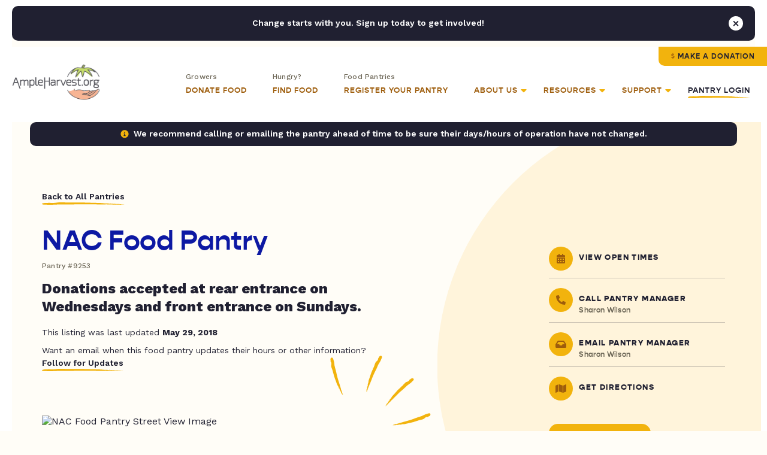

--- FILE ---
content_type: text/css; charset=utf-8
request_url: https://ampleharvest.org/wp-content/cache/min/1/wp-content/themes/studio-simpatico/style.css?ver=1752069346
body_size: 39483
content:
*{box-sizing:border-box}article{display:block}aside{display:block}details{display:block}figcaption{display:block}figure{display:block;margin:0}footer{display:block}header{display:block}hgroup{display:block}nav{display:block}section{display:block}audio{display:inline}canvas{display:inline}video{display:inline}audio:not([controls]){display:none}[hidden]{display:none}html{color:#222;font-family:sans-serif;font-size:100%;-webkit-text-size-adjust:100%;-ms-text-size-adjust:100%}button{-webkit-appearance:button;color:#222;cursor:pointer;font-family:sans-serif;font-size:100%;line-height:normal;margin:0;overflow:visible;vertical-align:middle}input{color:#222;font-family:sans-serif;font-size:100%;line-height:normal;margin:0;vertical-align:middle}select{color:#222;font-family:sans-serif;font-size:100%;margin:0;vertical-align:middle}textarea{color:#222;font-family:sans-serif;font-size:100%;margin:0;overflow:auto;resize:vertical;vertical-align:top}body{font-size:1em;line-height:1.4;margin:0}::-moz-selection{background:#333;color:#fff;text-shadow:none}::selection{background:#333;color:#fff;text-shadow:none}a{color:#00e}a:hover{color:#06e;outline:0}a:active{outline:0}abbr[title]{border-bottom:1px dotted}b{font-weight:700}strong{font-weight:700}blockquote{margin:1em 40px}dfn{font-style:italic}hr{border:0;border-top:1px solid #ccc;display:block;height:1px;margin:1em 0;padding:0}ins{background:#ff9;color:#000;text-decoration:none}mark{background:#ff0;color:#000;font-style:italic;font-weight:700}pre{font-family:monospace,serif;_font-family:'courier new',monospace;font-size:1em;white-space:pre-wrap;word-wrap:break-word}code{font-family:monospace,serif;_font-family:'courier new',monospace;font-size:1em}kbd{font-family:monospace,serif;_font-family:'courier new',monospace;font-size:1em}samp{font-family:monospace,serif;_font-family:'courier new',monospace;font-size:1em}q{quotes:none}q:before{content:none}q:after{content:none}small{font-size:85%}sub{bottom:-.25em;font-size:75%;line-height:0;position:relative;vertical-align:baseline}sup{font-size:75%;line-height:0;position:relative;top:-.5em;vertical-align:baseline}ul{margin:1em 0;padding:0 0 0 40px}ol{margin:1em 0;padding:0 0 0 40px}dd{margin:0 0 0 40px}nav ul{list-style:none;list-style-image:none;margin:0;padding:0}nav ol{list-style:none;list-style-image:none;margin:0;padding:0}img{border:0;-ms-interpolation-mode:bicubic;vertical-align:middle}svg:not(:root){overflow:hidden}form{margin:0}fieldset{border:0;margin:0;padding:0}label{cursor:pointer}legend{border:0;margin-left:-7px;padding:0;white-space:normal}input[type="button"]{-webkit-appearance:button;cursor:pointer;overflow:visible}input[type="reset"]{-webkit-appearance:button;cursor:pointer;overflow:visible}input[type="submit"]{-webkit-appearance:button;cursor:pointer;overflow:visible}button[disabled]{cursor:default}input[disabled]{cursor:default}input[type="checkbox"]{box-sizing:border-box;height:13px;padding:0;width:13px}input[type="radio"]{box-sizing:border-box;height:13px;padding:0;width:13px}input[type="search"]{-webkit-appearance:textfield;-moz-box-sizing:content-box;-webkit-box-sizing:content-box;box-sizing:content-box}input[type="search"]::-webkit-search-decoration{-webkit-appearance:none}input[type="search"]::-webkit-search-cancel-button{-webkit-appearance:none}button::-moz-focus-inner{border:0;padding:0}input::-moz-focus-inner{border:0;padding:0}table{border-collapse:collapse;border-spacing:0}td{vertical-align:top}.chromeframe{background:#ccc;color:#000;margin:.2em 0;padding:.2em 0}:root{--blue:#0D19A3;--marigold:#F2B30D;--marigold-dark:#E3A30D;--lavendar:#D7D6EC;--golden-brown:#9E5D0C;--brown:#734409;--dim-gray:#6D6757;--light-gray:#DDDCDC;--beige:#FFF4DB;--off-white:#FFFDF7;--white:#fff;--black:#202031;--red:#C7080C;--green:#50A223;--body-font:'Work Sans', Arial, Helvetica, sans-serif;--heading-font:'gopher', Arial, Helvetica, sans-serif;--container-width:90vw;--container-max-width:1600px;--container-outer-padding:50px;--container-outer-margin:calc((100vw - var(--container-width)) / 2);--viewport-edge:calc((var(--container-outer-margin) + var(--container-outer-padding)) * -1);--frame-width:20px;--box-shadow:0 10px 40px rgba(0,0,0,.05)}html{font-size:100%;scroll-behavior:smooth}body{background:var(--off-white);border:var(--frame-width) solid var(--white);color:var(--black);font:1rem var(--body-font);-moz-osx-font-smoothing:grayscale;-webkit-font-smoothing:antialiased}main{transform:translate3d(0,0,0)}main:has(>.sticky-chat){transform:none}.svg-inline--fa{display:inline-block;font-size:inherit;height:1em;overflow:visible;vertical-align:-.125em}.svg-inline--fa path{fill:currentColor}a{text-decoration:none;transition:all .25s ease}button{border-radius:0;font-family:inherit;transition:all .25s ease}.btn,footer .subscribe .id_761acc66-a3a4-4b72-976e-393c2dd3cd6f a.sli-button,.acf-button.button-primary,.tertiary-link-container,.pantry-account input[type="submit"],.newsletter-callout .sli-button,.sitewide-banner .signup-form .sli-button,.pantry-account .admin-email-confirm-form .button{color:var(--black);display:inline-block}.btn:hover,footer .subscribe .id_761acc66-a3a4-4b72-976e-393c2dd3cd6f a.sli-button:hover,.acf-button.button-primary:hover,.tertiary-link-container:hover,.pantry-account input[type="submit"]:hover,.newsletter-callout .sli-button:hover,.sitewide-banner .signup-form .sli-button:hover,.pantry-account .admin-email-confirm-form .button:hover{color:var(--black)}.btn.off-white,.value-props.dark a:not(.btn){color:var(--off-white)}.btn.off-white:hover,.value-props.dark a:not(.btn):hover{color:var(--off-white)}.btn.icon,.wp-pagenavi a,.wp-pagenavi .current{align-items:center;background:var(--marigold);border:none;border-radius:100%;display:inline-flex;font-size:1rem;height:40px;justify-content:center;padding:0;transition:all .25s ease;width:40px}.btn.icon.small{color:var(--golden-brown);font-size:13px;height:30px;width:30px}.btn.icon.large,.wp-pagenavi .nextpostslink,.wp-pagenavi .previouspostslink{font-size:20px;height:60px;width:60px}.btn.icon.large.xl-type{font-size:24px}.btn.left-icon{padding-left:53px;position:relative}.btn.left-icon .icon{font-size:calc(13rem / 16);left:30px;position:absolute;top:50%;transform:translateY(-50%)}.primary-button,footer .subscribe .id_761acc66-a3a4-4b72-976e-393c2dd3cd6f a.sli-button,.acf-button.button-primary,.tag:not(body),.pantry-account input[type="submit"],.page-content .post-tags a,.newsletter-callout .sli-button,.sitewide-banner .signup-form .sli-button,.pantry-account .admin-email-confirm-form .button{background:var(--marigold);border:none;border-radius:15px;font:800 calc(13rem / 16)/calc(16 / 13) var(--heading-font);letter-spacing:1.4px;outline:none;padding:20px 30px;text-transform:uppercase;transition:all .25s ease}.primary-button:hover,.btn.icon:not(.slick-disabled):hover,a:not(.produce):hover .btn.icon,a:not(.produce):hover .btn.primary-button,.acf-button.button-primary:hover,.wp-pagenavi .nextpostslink:hover,.wp-pagenavi .previouspostslink:hover,.pantry-account input[type="submit"]:hover,.faqs h3 button:hover .btn.icon,.newsletter-callout .sli-button:hover,.sitewide-banner .signup-form .sli-button:hover,.pantry-account .admin-email-confirm-form .button:hover{background-color:var(--marigold-dark);transform:translateY(-2px)}.secondary-link{font:800 1rem var(--heading-font);letter-spacing:1.4px;padding-bottom:10px;position:relative;text-transform:uppercase}.secondary-link svg,.tertiary-link svg{bottom:0;height:6px;left:0;position:absolute;transition:all .25s ease;width:100%}.secondary-link:hover svg,.tertiary-link:hover svg,.tertiary-link-container:hover .tertiary-link svg{transform:translateY(-2px)}.secondary-link svg .fill,.tertiary-link svg .fill{transition:all .25s ease}.secondary-link:hover svg .fill,.tertiary-link:hover svg .fill,.tertiary-link-container:hover .tertiary-link svg fill{fill:var(--marigold-dark)}.tertiary-link{background:transparent;border:none;font-size:calc(14rem / 16);font-weight:600;line-height:calc(16rem / 14);padding:0 0 5px;position:relative}.tertiary-link svg{height:4px}.underline-link,.value-props a:not(.btn),.producepedia-popup article a,.page-content article a,.pantry-account .message a,.plain-text article a:not(.btn),.team-section p a,.what-problem article a,.resource-grid p a:not(.btn),.involved-callouts .featured-callouts p a,.image-content-block p a,.find-food-resources p a,.text-image article a:not(.btn),.resources p a,.acf-form .acf-field .acf-label .description a,.pantry-account .admin-email-confirm-form a:not(.button),.audience-banner article p a,.builder-hero article p a{color:var(--black);font-weight:700;text-decoration:underline;text-decoration-color:var(--marigold);text-decoration-thickness:2px;text-underline-offset:2px}.underline-link:hover,.value-props a:not(.btn):hover,.producepedia-popup article a:hover,.page-content article a:hover,.pantry-account .message a:hover,.plain-text article a:not(.btn):hover,.team-section p a:hover,.what-problem article a:hover,.resource-grid p a:not(.btn):hover,.image-content-block p a:hover,.find-food-resources p a:hover,.text-image article a:not(.btn):hover,.resources p a:hover,.acf-form .acf-field .acf-label .description a:hover,.pantry-account .admin-email-confirm-form a:not(.button):hover,.audience-banner article p a:hover,.builder-hero article p a:hover{color:var(--black);text-decoration-color:var(--blue)}.underline-link.white,.underline-link.white:hover{color:var(--white)}.primary-button[disabled]{cursor:default;opacity:.5}.primary-button[disabled]:hover{background:var(--marigold);transform:none}img,svg,picture{height:auto;max-width:100%}h1,.heading-1,h2,.heading-2,h3,.heading-3,h4,.heading-4,h5,.heading-5,h6,.heading-6{margin:0}h1,.heading-1{font:700 calc(80rem / 16)/1 var(--heading-font);letter-spacing:.2px}h2,.heading-2,.pantry-account h1{font:700 calc(46rem / 16)/calc(52 / 46) var(--heading-font);letter-spacing:-.1px}h3,.heading-3{font:700 calc(38rem / 16)/calc(48 / 38) var(--heading-font);letter-spacing:-.1px}h4,.heading-4,.page-content article h2,.pantry-account .admin-email-confirm-form h1{font:700 calc(30rem / 16)/calc(40 / 30) var(--heading-font);letter-spacing:-.1px}h5,.heading-5,.page-content article h3{font:800 calc(24rem / 16)/calc(30 / 24) var(--body-font);letter-spacing:0}h6,.heading-6{font:700 calc(18rem / 16)/calc(28 / 18) var(--body-font);letter-spacing:0}p,ul,ol,.donate-embed-form .sli-widget .sli-element p{line-height:calc(26 / 16);margin:0 0 30px}p.large,ul.large,ol.large,.page-content article p,.page-content article ul,.page-content article ol{font-size:calc(18rem / 16);line-height:calc(30 / 18)}p.small,ul.small,ol.small,.producepedia-popup p,.donate-embed-form .sli-widget .sli-element p,.pantry-account form .indicator-hint,.pantry-location-donation-times .location .address a.w3w+.small{font-size:calc(14rem / 16);line-height:calc(22 / 14)}.eyebrow,.acf-form .acf-fields>.acf-tab-wrap .acf-tab-group li a::before,.producepedia-popup h3{display:block;font-size:calc(14rem / 16);font-weight:600;letter-spacing:1.6px;line-height:calc(20 / 14);text-transform:uppercase}.metadata,form label,.w3w-suggestions-wrapper li button .place,.gfield legend{color:var(--dim-gray);font-size:calc(12rem / 16);font-weight:500;letter-spacing:.2px;line-height:calc(16 / 12)}blockquote{color:var(--blue);font:italic 700 calc(28rem / 16)/calc(42 / 28) var(--heading-font);letter-spacing:-.1px;margin:0;padding:0}blockquote.large{font-size:calc(48rem / 16);letter-spacing:.2px;line-height:calc(60 / 48)}blockquote a{color:var(--blue);font-weight:700;text-decoration:underline;text-decoration-color:var(--marigold);text-decoration-thickness:2px;text-underline-offset:2px}blockquote a:hover{color:var(--black);text-decoration-color:var(--marigold-dark)}header,section,footer,article{width:100%}.container{clear:both;margin:0 auto;max-width:var(--container-max-width);padding:0 var(--container-outer-padding);position:relative;width:var(--container-width)}.flex-container{display:flex;flex-wrap:wrap;justify-content:space-between}.grid{display:grid}.accessibility,.screen-reader-text{backface-visibility:hidden;left:-999999999px;position:absolute}.image-zoom{overflow:hidden}.image-zoom img{display:block;height:100%;object-fit:cover;transition:all .25s ease;width:100%}.hidden{display:none!important}.carousel,.slick-list,.slick-track{height:100%}.carousel{margin:0;overflow:hidden}.slick-track{display:flex!important}.carousel .slide{float:none!important}form{--bkg-color:#F5F3EF}form.dark{--bkg-color:var(--off-white)}form input,form textarea,form select,.acf-form .acf-field input[type],.acf-form .acf-field textarea,.acf-form .acf-field select,.acf-form .acf-field .select2-selection,.select-wrapper select,.press-press-releases select{-webkit-appearance:none;appearance:none;background:var(--bkg-color);border:1px solid transparent;border-radius:15px;font:400 1rem/calc(26 / 16) var(--body-font);height:auto;outline:none;padding:14px 24px 16px;transition:.1s ease-in}form input:focus,form textarea:focus,form select:focus,.acf-form .acf-field input[type]:focus,.acf-form .acf-field textarea:focus,.acf-form .acf-field select:focus,.blog-posts .search-blog:focus-within{border-color:var(--blue)}input[type="radio"],input[type="checkbox"],.acf-form .acf-field input[type="radio"],.acf-form .acf-field input[type="checkbox"]{background-color:transparent;border:solid 1px #C1BFBF;border-radius:6px;cursor:pointer;height:22px;padding:0;transition:.2s cubic-bezier(.45,0,.55,1);width:22px}input[type="radio"]:checked,input[type="checkbox"]:checked,.acf-form .acf-field input[type="radio"]:checked,.acf-form .acf-field input[type="checkbox"]:checked{background-color:var(--marigold);border-color:var(--marigold)}input[type="radio"],.acf-form .acf-field input[type="radio"]{box-shadow:0 0 0 4px transparent inset}input[type="radio"]:checked,.acf-form .acf-field input[type="radio"]:checked{box-shadow:0 0 0 4px var(--white) inset}input[type="checkbox"],.acf-form .acf-field input[type="checkbox"]{background:url(../../../../../../themes/studio-simpatico/svgs/icon-checkmark-black.svg) center no-repeat;background-size:0 0}input[type="checkbox"]:checked,.acf-form .acf-field input[type="checkbox"]:checked{background-size:13px 10px}.select-wrapper{--bkg-color:#F5F3EF}.select-wrapper select{width:100%}.acf-form .acf-field .select2-container .select2-selection{border-color:transparent}.acf-form .acf-field .select2-container.select2-container--open .select2-selection{border-color:var(--blue);border-radius:15px}.acf-form .acf-field .select2-container .select2-selection .select2-selection__rendered{line-height:inherit;padding:0}.acf-form .acf-field .select2-container .select2-selection .select2-selection__arrow{display:none}.select2-container .select2-dropdown{background:var(--white);border:none;border-radius:15px!important;box-shadow:0 10px 40px rgba(0,0,0,.1);overflow:hidden}.select2-container .select2-dropdown.select2-dropdown--above{transform:translateY(-10px)}.select2-container .select2-dropdown.select2-dropdown--below{transform:translateY(10px)}.select2-container .select2-dropdown .select2-search{border-bottom:1px solid #EEEDED;padding:8px}.select2-container .select2-dropdown .select2-search .select2-search__field{background:#F5F3EF;border:1px solid transparent;border-radius:8px;font:inherit;line-height:inherit;padding:12px 16px}.select2-container .select2-dropdown .select2-search .select2-search__field:focus{border-color:rgba(0,0,0,.2)}.select2-container .select2-dropdown .select2-results{min-height:50px;position:relative}.select2-container .select2-dropdown .select2-results .select2-results__option{padding:8px 24px;transition:.2s cubic-bezier(.45,0,.55,1)}.select2-container .select2-dropdown .select2-results .select2-results__option+.select2-results__option{border-top:1px solid #EEEDED}.select2-container .select2-dropdown .select2-results .select2-results__option--highlighted[aria-selected]{background-color:#F5F3EF!important;color:var(--black)!important}.select2-container .select2-dropdown .select2-results .select2-results__option[aria-selected=true]{background-color:var(--blue)!important;color:var(--white)!important}.select2-container .select2-dropdown .select2-results .select2-results__option.loading-results{background:transparent;bottom:0;color:transparent;height:calc(100% - 62px);left:0;position:fixed;width:100%;z-index:999}.select2-container .select2-dropdown .select2-results .select2-results__option.loading-results~.select2-results__option{opacity:.5}.select2-container .select2-dropdown .select2-results .select2-results__option.loading-results::after{animation:loading-spinner-center 1s infinite linear;background:transparent!important;border:solid 2px rgba(0,0,0,.2);border-left-color:var(--blue);border-radius:100%;content:'';height:25px;left:50%;position:absolute;top:50%;transform:translate3d(-50%,-50%,0);width:25px}.select2-container .select2-dropdown .select2-results .select2-results__option.select2-results__message{padding-bottom:12px;padding-top:12px}.tag:not(body){border-radius:9px;color:var(--black);padding:6px 10px}.tag.beige:not(body){background:var(--beige)}.fancy-checkmarks{list-style:none;margin:0;padding:0}.fancy-checkmarks li{padding-left:77px;position:relative}.fancy-checkmarks li::before{background:url(../../../../../../themes/studio-simpatico/svgs/checkmark-lavender.svg) no-repeat center;background-size:contain;content:'';display:block;height:26px;left:0;position:absolute;top:-2px;width:38px}.fancy-checkmarks li+li{margin-top:30px}.fancy-checkmarks.smaller li{padding-left:47px}.fancy-checkmarks.smaller li:before{height:20px;top:2px;width:30px}.fancy-checkmarks.smaller li+li{margin-top:20px}.fancy-bullets,.fancy-numbers,.page-content ul,.page-content ol,.text-image article ul,.plain-text article ul{list-style:none;margin:39px 0;padding:0 0 0 30px}.fancy-bullets li,.fancy-numbers li,.page-content li,.text-image article ul li,.plain-text article ul li{font-weight:600;padding-left:40px;position:relative}.fancy-bullets>li:not(:last-child),.fancy-numbers>li:not(:last-child),.page-content>li:not(:last-child),.text-image article ul li:not(:last-child),.plain-text article ul li:not(:last-child){margin-bottom:12px}.fancy-bullets>li:before,.page-content ul>li:before,.fancy-numbers>li:before,.page-content ol>li:before,.text-image article ul>li:before,.plain-text article ul>li:before{left:0;position:absolute}.fancy-bullets>li:before,.page-content ul>li:before,.text-image article ul>li:before,.plain-text article ul>li:before{background:var(--blue);border-radius:100%;content:'';height:8px;top:11px;width:8px}.fancy-bullets.marigold>li:before{background:var(--marigold)}.fancy-numbers,.page-content ol{counter-reset:my-awesome-counter}.fancy-numbers>li,.page-content ol>li{counter-increment:my-awesome-counter}.fancy-numbers>li:before,.page-content ol>li:before{color:var(--blue);content:counter(my-awesome-counter);font-size:calc(18rem / 16);font-weight:700;line-height:1;top:6px}.circle{overflow:hidden;position:absolute;z-index:-1}.circle:before{background:var(--beige);clip-path:circle(50% at 50% 50%);content:'';display:block;height:100%;width:100%}.cards-grid{gap:80px;grid-template-columns:repeat(3,1fr);list-style:none;margin:0;padding:0}.card{color:var(--black);display:block;padding:10px 0 0 10px;position:relative}.card .tag{left:0;margin-right:10px;position:absolute;top:0;z-index:2}.card .image-wrapper{border-radius:8px;display:block;margin:0 0 24px;overflow:hidden;position:relative}.card .image-wrapper::before{background:var(--black);content:'';display:block;height:100%;left:0;opacity:0;position:absolute;top:0;transition:all .25s ease;width:100%;z-index:1}.card .image-wrapper img{display:block;width:100%}.card .image-wrapper .btn.icon{bottom:15px;opacity:0;position:absolute;right:15px;transform:translate3d(0,10px,0)}.card .date{color:var(--blue);margin:0 0 8px}.card .heading-5{margin:0 0 4px}.card .small{margin:0 0 16px}.card:hover{color:var(--black)}.card:hover .image-wrapper::before{opacity:.1}.card:hover .image-wrapper .btn.icon{opacity:1;transform:translate3d(0,0,0)}.pop-lines{position:relative}.pop-lines:before,.pop-lines-double:after,.pop-lines-after:after{background:url(../../../../../../themes/studio-simpatico/svgs/pop-lines.svg) no-repeat;content:'';height:117px;left:-105px;position:absolute;top:-88px;width:168px;z-index:-1}.pop-lines.reversed:before,.pop-lines-double:after{left:auto;right:-105px;transform:scale(-1,1)}.fancy-texture-top,.fancy-texture-top-after,.fancy-texture-bottom{position:relative}.fancy-texture-top:before,.fancy-texture-top-after:after,.fancy-texture-bottom:after{background:url(../../../../../../themes/studio-simpatico/svgs/fancy-texture.svg) no-repeat left top;background-size:100% 22px;content:'';height:22px;left:0;position:absolute;top:-13px;width:100%}.fancy-texture-bottom:after{bottom:-13px;top:auto;transform:scale(-1,-1)}.mfp-container .mfp-close{align-items:center;background:url(../../../../../../themes/studio-simpatico/svgs/icon-times-black.svg) no-repeat center;background-color:var(--light-gray);background-size:15px 15px;border-radius:100%;color:var(--black);display:flex;font-size:0;height:60px;justify-content:center;opacity:1;padding:0;right:0;top:-70px;width:60px}.mfp-container .mfp-close:hover{background-color:var(--marigold);box-shadow:0 0 0 2px var(--marigold)}.mfp-iframe-scaler iframe{border-radius:20px;box-shadow:var(--box-shadow)}.mfp-inline-holder .mfp-content{max-width:calc(100vw - var(--container-outer-padding));width:783px}.mfp-inline-holder .mfp-content .mfp-close{right:20px;top:20px}.mfp-inline-holder .mfp-content .modal{background:var(--white);border-radius:20px;box-shadow:var(--box-shadow);margin:0 auto;padding:62px 60px 40px;text-align:center}.mfp-inline-holder .mfp-content .modal>h2{color:var(--blue);margin:0 auto;max-width:578px}.mfp-inline-holder .mfp-content .modal>h2+p{margin:26px auto 0;max-width:578px}.gform_ajax_spinner{margin-left:10px;margin-top:15px;position:absolute}.image-filter{position:relative}.image-filter:before,.video-filter:after{backface-visibility:hidden;background:rgba(255,159,0,.15);content:'';height:100%;left:0;mix-blend-mode:multiply;position:absolute;top:0;width:100%;z-index:1}.video-filter:after{background:rgba(32,32,49,.1);opacity:0;transition:.25s ease;z-index:1}.video-filter:hover::after,a:hover .video-filter::after{opacity:1}.image-filter img{width:100%}.play-btn{align-items:center;background:var(--marigold);border-radius:100%;bottom:10px;color:var(--white);display:flex;font-size:1rem;height:40px;justify-content:center;left:10px;position:absolute;transform-origin:center;transition:all .25s ease;width:40px;z-index:2}.play-btn.large{box-shadow:0 0 30px rgba(242,179,13,0);font-size:calc(32rem / 16);height:100px;left:50%;margin:-50px 0 0 -50px;top:50%;width:100px}li:hover .play-btn,a:hover .play-btn{background:var(--marigold-dark);transform:scale(1.2)}.sitewide-banner.notification{align-items:center;margin:calc(-1 * var(--frame-width) + 10px) 0 calc(var(--frame-width) + 10px);padding-right:64px;position:relative;z-index:999}.sitewide-banner.notification .notice-dismiss,.notification .close{backface-visibility:hidden;min-height:24px;padding:0;position:absolute;right:20px;top:50%;transform:translateY(-50%)}.sitewide-banner .signup-form{display:flex;flex-direction:column;justify-content:center;margin:2px 0 2px 30px;min-height:36px}.sitewide-banner .signup-form .sli-row .sli-row{margin:0}.sitewide-banner .signup-form .sli-row .sli-row:before,.sitewide-banner .signup-form .sli-row .sli-row:after,.sitewide-banner .signup-form .sli-row:before,.sitewide-banner .signup-form .sli-row:after{display:none}.sitewide-banner .signup-form .sli-column,.sitewide-banner .signup-form .sli-columns{float:none;margin:0;padding:0}.sitewide-banner .signup-form .sli-widget{font-family:var(--body-font)}.sitewide-banner .signup-form .sli-element{margin:0}.sitewide-banner .signup-form .sli-form{margin:0}.sitewide-banner .signup-form .sli-form .sli-row .sli-row .sli-column,.sitewide-banner .signup-form .sli-form .sli-row .sli-row .sli-columns{padding:0;width:100%!important}.sitewide-banner .signup-form .sli-form .sli-row .sli-columns{align-items:flex-end;display:flex}.sitewide-banner .signup-form .sli-form .sli-columns>.sli-row:nth-child(3),.sitewide-banner .signup-form .sli-form .ip-address{display:none}.sitewide-banner .signup-form .sli-form .sli-form-field{align-items:center;display:flex;width:100%}.sitewide-banner .signup-form .sli-form .sli-label{color:var(--light-gray);font-family:var(--body-font)!important;font-weight:500;line-height:calc(16 / 12);margin:0 10px 0 0;min-width:90px}.sitewide-banner .signup-form .sli-form .sli-input{-webkit-appearance:none;appearance:none;background:var(--bkg-color);border:1px solid transparent;border-radius:8px;box-shadow:none!important;font:400 calc(14rem / 16)/calc(22 / 14) var(--body-font);height:auto;margin:0;max-width:100%;min-height:0px!important;outline:none;padding:6px 12px;transition:.1s ease-in;width:220px}.sitewide-banner .signup-form .sli-form .sli-input.sli-field-danger{border-color:var(--red)!important}.sitewide-banner .signup-form .sli-form .sli-field-error,.sitewide-banner .signup-form .sli-field-error{color:#F37376;display:block;font-family:var(--body-font);font-style:normal;margin:0 10px 0 10px;padding:0}.sitewide-banner .signup-form .sli-field-error{list-style:none;margin:4px 0 0}.sitewide-banner .signup-form .sli-button{backface-visibility:hidden;border-radius:8px;margin-left:10px;min-width:94px;padding:10px 16px}.sitewide-banner .signup-form .sli-button::before,.sitewide-banner .signup-form .sli-button-element .sli-processing{display:none!important}.cookie-set{background:var(--marigold);border:none;border-radius:10px;display:flex;font-weight:500;justify-content:center;margin:calc(var(--frame-width) * -1) 0 calc(var(--frame-width) + 10px);padding:8px 20px 10px;text-align:center}header{align-items:flex-end;display:flex;margin:calc(-1 * var(--frame-width)) calc(-1 * var(--frame-width)) 0;padding:29px 0 0 40px;position:relative;width:calc(100% + (var(--frame-width) * 2));z-index:999}header:before{background:var(--white);content:'';height:100%;left:0;position:absolute;top:0;width:100%;z-index:-1}header .mobile-menu{display:none}header .logo{flex-shrink:0;margin:0 78px 37px 0}header .logo img{display:block;height:60px;object-fit:contain}header nav,.mega-menu{width:100%}header .btn-top{align-items:flex-start;background:var(--marigold);border-radius:0 0 0 10px;color:var(--black);display:flex;font:700 calc(12rem / 16)/calc(16 / 12) var(--heading-font);letter-spacing:1px;padding:8px 20px;position:absolute;right:0;text-transform:uppercase;top:0}header .btn-top::before{background:url(../../../../../../themes/studio-simpatico/svgs/icon-dollar-sign-golden-brown.svg) no-repeat center;background-size:contain;content:'';display:block;flex-shrink:0;height:11px;margin:2px 5px 0 0;position:relative;width:7px}header .btn-top:hover{background:var(--marigold-dark)}header #back-to-main-nav,header .btn-top.mobile{display:none}header #exit-indian-country{background:transparent;color:var(--dim-gray);display:inline-flex;font:500 calc(12rem / 16)/calc(16 / 12) var(--heading-font);letter-spacing:.2px;position:absolute;right:195px;text-decoration-color:var(--light-gray);top:8px}header #exit-indian-country .icon{margin-right:4px;order:-1}header #exit-indian-country:hover{color:var(--black);text-decoration-color:var(--marigold-dark)}.mega-menu{align-items:flex-end;backface-visibility:hidden;display:flex;justify-content:flex-end}.mega-menu>li:nth-of-type(n-2){margin-right:48px}.mega-menu>li:nth-of-type(3){margin-right:auto}.mega-menu>li:nth-of-type(1n+5){margin-right:40px}.mega-menu>li>a{position:relative}.mega-menu li .metadata{display:block;margin-bottom:7px}.mega-menu>li>a .link,.mega-menu .pantry-login{color:var(--golden-brown);display:block;font:700 calc(13rem / 16)/calc(16 / 13) var(--heading-font);letter-spacing:1px;padding-bottom:45px;text-transform:uppercase;transition:all .25s ease}.mega-menu>li:hover>a .link{color:var(--brown)}.mega-menu>li.parent>a{display:block;padding-right:15px;position:relative}.mega-menu>li.parent.has-dropdown>a:after{border-color:transparent transparent var(--beige) transparent;border-style:solid;border-width:0 20px 14px 20px;bottom:0;content:'';left:50%;opacity:0;position:absolute;transform:translateX(-50%);transition:opacity .25s cubic-bezier(.45,0,.55,1)}.mega-menu>li.parent.has-dropdown:hover>a:after{opacity:1}.mega-menu>li.parent>a>svg:first-of-type{position:absolute;right:0;top:0;width:10px}.mega-menu>li.parent>a>svg:first-of-type path{fill:var(--marigold)}.mega-menu>li.parent>a>svg:last-of-type{backface-visibility:hidden;height:48px;left:-20px;max-width:none;opacity:0;position:absolute;top:-14px;transform:scale(.95);transition:all .25s cubic-bezier(.45,0,.55,1);width:calc(100% + 32px)}.mega-menu>li.parent:hover>a>svg:last-of-type{opacity:1;transform:scale(1)}.mega-menu .pantry-login{color:var(--black)}.mega-menu .pantry-login svg{bottom:40px;height:4px}.mega-menu .pantry-login.logout{margin-left:-10px}body:after{background:#000;content:'';height:100%;left:0;opacity:0;pointer-events:none;position:fixed;top:0;transition:opacity .25s cubic-bezier(.45,0,.55,1),visibility .25s cubic-bezier(.45,0,.55,1);visibility:hidden;width:100%;z-index:9}body.menu-active:after{opacity:.5;visibility:visible}.mega-menu .dropdown{background:var(--beige);border-radius:0 0 30px 30px;box-shadow:var(--box-shadow);display:block;left:30px;opacity:0;overflow:hidden;pointer-events:none;position:absolute;top:100%;transform:translate3d(0,-15px,0);transition:.25s cubic-bezier(.45,0,.55,1);visibility:hidden;width:calc(100vw - 60px);z-index:-2}.mega-menu .dropdown ul{line-height:1;list-style:none;margin:0;padding:0}.mega-menu .dropdown.style1{padding:70px 92px 74px 0}.mega-menu .dropdown.style1>img,.mega-menu .dropdown.style1>picture{bottom:-30px;left:-30px;max-height:90%;position:absolute;width:calc(360 / 1380 * 100%)}.mega-menu .dropdown.style1 .grid{gap:40px;grid-template-columns:repeat(3,1fr);margin-left:auto;width:calc(887 / 1380 * 100%)}.mega-menu .dropdown.style1 h2{margin-bottom:27px}.mega-menu .dropdown.style1 .grid li li:not(:last-of-type),.mega-menu .dropdown.style3 li:not(:last-of-type){margin-bottom:19px}.mega-menu .dropdown.style1 a,.mega-menu .dropdown.style3 a{font-size:calc(13rem / 16);font-weight:600;letter-spacing:1.4px;line-height:calc(20 / 13);position:relative;text-transform:uppercase;z-index:2}.mega-menu .dropdown.style1 a svg,.mega-menu .dropdown.style3 a svg{height:35px;left:-16px;max-width:none;opacity:0;position:absolute;top:50%;transform:scale(.95) translateY(-50%);transform-origin:left center;transition:all .25s ease;width:calc(100% + 90px + 16px);z-index:-1}.mega-menu .dropdown.style1 a:hover svg,.mega-menu .dropdown.style3 a:hover svg{opacity:1;transform:scale(1) translateY(-50%)}.mega-menu .dropdown.style2{padding:49px 48px 80px;z-index:2}.mega-menu .dropdown.style2:before{background:#F9E9CC;border-radius:0 0 30px 0;content:'';height:100%;position:absolute;right:0;top:0;width:calc(318 / 1380 * 100%);z-index:-1}.mega-menu .dropdown.style2>.grid{gap:0 calc(98 / 1283 * 100%);grid-template-columns:1fr calc(220 / 1283 * 100%)}.mega-menu .dropdown.style2 ul.grid{gap:40px;grid-template-columns:repeat(3,1fr)}.mega-menu .dropdown.style2 h2{margin-bottom:12px}.mega-menu .dropdown.style2 .image{border-radius:21px;height:162px;margin-bottom:15px;overflow:hidden;position:relative}.mega-menu .dropdown.style2 .btn.icon{bottom:20px;opacity:0;position:absolute;right:20px;transform:translateY(5px);transition:all .25s ease}.mega-menu .dropdown.style2 a:hover .btn.icon{opacity:1;transform:translateY(0)}.mega-menu .dropdown.style2 .image img{height:100%;object-fit:cover;width:100%}.mega-menu .dropdown.style2 p{margin-bottom:12px}.mega-menu .dropdown.style2 .side li+li{margin-top:36px}.mega-menu .dropdown.style2 .side h2{margin-bottom:3px}.mega-menu .dropdown.style3{left:auto;max-width:330px;padding:55px 30px 54px 60px;right:70px}.mega-menu .dropdown.active{opacity:1;pointer-events:auto;transform:translate3d(0,0,0);visibility:visible}footer{background:var(--black);color:var(--off-white);margin-top:132px;padding:0 0 80px;position:relative}footer .container.grid{gap:0 102px;grid-template-columns:1fr calc(260 / 1200 * 100%) 1fr}footer .top-callouts{backface-visibility:hidden;gap:80px;grid-column:1 / -1;grid-template-columns:repeat(3,1fr);list-style:none;margin:0 0 -41px;padding:49px 20px 48px;position:relative;text-align:center;top:-132px;z-index:2}footer .top-callouts:before{background:var(--white);border-radius:30px;box-shadow:var(--box-shadow);content:'';height:100%;left:-42px;position:absolute;top:0;width:calc(100% + 84px);z-index:-1}footer .top-callouts a{display:block}footer .top-callouts h2{color:var(--blue);margin-bottom:14px}footer .top-callouts p{color:var(--black);margin-bottom:16px}footer .about p{margin:28px 0 0}#menu-footer{list-style:none;margin:5px 0 0;padding:0}#menu-footer li:not(:last-child){margin-bottom:9px}#menu-footer a{color:var(--lavendar);font:700 calc(14rem / 16)/calc(16 / 14) var(--heading-font);letter-spacing:1.2px}#menu-footer a:hover{color:var(--white)}footer .subscribe h2{color:var(--lavendar);margin:3px 0 25px}footer .subscribe p{margin:32px 0 0}footer .subscribe .id_761acc66-a3a4-4b72-976e-393c2dd3cd6f .sli-content-pane{position:relative}footer .subscribe .sli-columns{padding:0!important;width:100%!important}footer .subscribe #id_e9c54683-66d2-4d4e-8f74-871573b830dc,footer .subscribe .sli-form,footer .subscribe .sli-row .sli-row,footer .subscribe .id_761acc66-a3a4-4b72-976e-393c2dd3cd6f .sli-element{margin:0!important;width:100%!important}footer .subscribe #id_3f3a5f54-24d9-4705-a0a8-f83e40fc58ef,footer .subscribe #id_2bbc79f8-6af9-4db4-b5dd-879593892eee,footer .subscribe #id_5d715db4-683d-4646-beb7-a496c0e431ef,footer .subscribe #id_05767b5b-df13-43aa-b2e1-e2799d39d716{display:none!important}footer .subscribe .id_761acc66-a3a4-4b72-976e-393c2dd3cd6f .sli-input{border:none!important;border-radius:18px!important;color:var(--black);font:1rem var(--body-font)!important;height:60px!important;margin:0!important;padding:0 135px 0 24px!important;width:100%!important}footer .subscribe #id_32fe421a-b749-4622-a5f4-480fc2664ab5{position:static}footer .subscribe .id_761acc66-a3a4-4b72-976e-393c2dd3cd6f a.sli-button{box-shadow:none;padding:16px 30px;position:absolute;right:6px;top:6px}footer .subscribe .id_761acc66-a3a4-4b72-976e-393c2dd3cd6f a.sli-button:hover{background:var(--marigold-dark)}footer .subscribe .id_761acc66-a3a4-4b72-976e-393c2dd3cd6f .sli-element{color:var(--off-white);font-family:var(--body-font)}footer .bottom-footer{border-top:1px solid rgba(215,214,236,.5);flex-wrap:nowrap;grid-column:1 / -1;margin-top:77px;padding-top:62px}footer .bottom-footer ul{align-items:center;display:flex;gap:12px;list-style:none;margin:0;padding:0}footer .bottom-footer .social{margin-top:45px}.searchform{position:relative;z-index:2}.searchform:before{background:#323249;border-radius:12px;content:'';height:100%;left:0;position:absolute;top:0;transition:all .25s ease;width:40px;z-index:-1}.searchform:focus-within::before{width:100%}.searchform svg{color:var(--lavender);font-size:calc(13rem / 16);left:13px;position:absolute;top:50%;transform:translateY(-50%);z-index:-1}.searchform input{background:none;border:none;color:var(--white);font-size:calc(14rem / 16);height:40px;padding:0 20px 0 50px;width:100%}.searchform input::-webkit-input-placeholder{color:rgba(215,214,236,.65)}.searchform input::-moz-placeholder{color:rgba(215,214,236,.65);opacity:1}.searchform input:-ms-input-placeholder{color:rgba(215,214,236,.65)}footer .bottom-footer>div:last-of-type{text-align:center}footer .bottom-footer>div:last-of-type p{margin-bottom:23px;text-align:right}footer .bottom-footer>div:last-of-type p a{color:var(--lavendar);font-weight:500;text-decoration:underline;text-decoration-color:var(--lavendar);text-decoration-thickness:1px;text-underline-offset:3px}footer .bottom-footer>div:last-of-type p a:hover{color:var(--white);text-decoration-color:var(--marigold)}footer .bottom-footer>div:last-of-type ul{gap:25px;justify-content:flex-end}footer .bottom-footer>div:last-of-type ul a:hover{opacity:.75}.hero{padding:95px 0 169px;position:relative}.hero article{width:calc(578 / 1200 * 100%)}.hero h1{color:var(--blue);margin-bottom:34px}.hero p{margin-bottom:36px}.hero .image{height:100%;position:absolute;right:0;top:0;width:calc(700 / 1440 * 100%)}.hero .image:after{background:url(../../../../../../themes/studio-simpatico/svgs/arrow-long-curly.svg) no-repeat;bottom:-105px;content:'';height:311px;left:-82px;position:absolute;width:196px;z-index:2}.hero img{height:100%;object-fit:cover;width:100%}.how-works{padding:140px 0 166px;position:relative}.how-works:before,.who-serve:before,.who-serve:after{content:'';position:absolute;z-index:-1}.how-works:before{background:var(--white);height:100%;right:0;top:0;width:calc(1152 / 1440 * 100%)}.how-works .circle{height:864px;right:-142px;top:-215px;width:864px}.how-works .intro{position:relative;width:calc(372 / 1200 * 100%)}.how-works .intro h2{color:var(--blue);margin-bottom:20px}.how-works.intro p strong,.how-works.intro p span{font-style:italic;font-weight:700}.how-works .intro ul{display:flex;gap:30px;list-style:none;margin:0;padding:0}.how-works .stepper-list{width:calc(764 / 1200 * 100%)}.how-works .stepper-list>li+li{margin-top:107px}.who-serve{background:var(--black);margin-bottom:-1px;margin-top:341px;padding-bottom:143px;position:relative}.who-serve:before{height:calc(100% + 341px);top:-342px}.who-serve .circle{height:1774px;right:0;top:-375px;width:1213px}.who-serve .circle:before{height:1774px;width:1774px}.who-serve h2{color:var(--blue);margin-bottom:-277px;position:relative;top:-341px}.who-serve .grid{gap:40px;grid-template-columns:repeat(3,1fr);list-style:none;margin:0;padding:0}.who-serve li,.involved-callouts .callout-row>li{background:url(../../../../../../themes/studio-simpatico/svgs/card-border.svg) no-repeat left top;background-color:var(--white);background-size:100% 9px;border-radius:20px;box-shadow:var(--box-shadow);overflow:hidden;padding:58px 30px 188px;position:relative;text-align:center}.who-serve h3,.involved-callouts .callout-row h3{margin-bottom:14px}.who-serve p,.involved-callouts .callout-row p{margin-bottom:22px}.who-serve .btn{margin-bottom:18px}.who-serve img{bottom:0;height:188px;left:0;position:absolute;width:auto}.recognition{color:var(--off-white);position:relative}.home .recognition:before{background:var(--black);content:'';height:calc(100% - 45px);left:0;position:absolute;top:0;width:100%;z-index:-1}.recognition.fancy-texture-bottom:after{z-index:-1}.home .recognition.fancy-texture-bottom:after{bottom:32px}.recognition h2{color:var(--lavendar);margin-bottom:69px;width:100%}.recognition h2.pop-lines:before{left:-87px;top:-68px}.recognition .featured-items{width:calc(578 / 1200 * 100%)}.recognition .featured-items ul{list-style:none;margin:0 0 60px;padding:0}.recognition .featured-items li{align-items:center;margin-bottom:36px}.recognition .featured-items .image{border-radius:16px;overflow:hidden;position:relative;width:calc(206 / 578 * 100%)}.recognition .featured-items article{width:calc(332 / 578 * 100%)}.recognition .featured-items h3{margin-bottom:16px}.recognition .featured-video{margin-top:-72px;position:relative;width:calc(515 / 1200 * 100%)}.recognition .featured-video:before{background:url(../../../../../../themes/studio-simpatico/svgs/arrow-long-curly.svg) no-repeat;background-size:contain;content:'';height:351px;left:-68px;position:absolute;top:20px;transform:rotate(-62deg);width:236px;z-index:2}.recognition .featured-video h3{margin:0 auto 72px;position:relative;width:calc(475 / 515 * 100%);z-index:3}.recognition .featured-video h3 span{color:var(--marigold);font-style:italic}.recognition .featured-video .video-lightbox{clip-path:circle(50% at 50% 50%);display:block;overflow:hidden;padding-bottom:100%;position:relative;width:100%}.recognition .featured-video .video-lightbox img{height:100%;left:0;object-fit:cover;position:absolute;top:0;width:100%;z-index:-1}.home .logo-garden{padding:125px 0 102px}.cta{overflow:hidden;position:relative;text-align:center}.home .cta{padding:235px 0 174px}.home .cta:before{background:url(../../../../../../themes/studio-simpatico/svgs/arrow-straight.svg) no-repeat;content:'';height:205px;left:50%;position:absolute;top:0;transform:translateX(-50%);width:52px}.cta>img,.cta>picture{bottom:116px;max-width:calc(329 / 1440 * 100%);position:absolute}.cta>img:first-of-type,.cta>picture:first-of-type{left:0}.cta>img:last-of-type,.cta>picture:last-of-type{right:0}.cta h2{color:var(--blue);margin-bottom:20px}.cta p{margin-bottom:32px}.cta .btn{margin-bottom:18px}.alignleft{float:left;margin-right:15px}.alignright{float:right;margin-bottom:30px;margin-left:30px}.aligncenter{display:block;margin:0 auto 20px}.alignnone{display:block;margin:0 0 20px}.wp-caption{max-width:100%}.page-template-default .builder-hero.long-headline h1{text-align:center;width:100%}.search-results-container{padding:150px 0}.builder-hero{padding:160px 0 90px}.builder-hero.white{background:var(--white)}.builder-hero article,.builder-hero.long-headline h1{width:calc(990 / 1200 * 100%)}.builder-hero h1{color:var(--blue)}.builder-hero.headline-text h1{margin-bottom:26px}.builder-hero.headline-text p{margin:0}.builder-hero.headline-button h1,.builder-hero.headline-text-links h1{margin-bottom:18px}.builder-hero.headline-button p{margin-bottom:39px}.builder-hero.headline-text-links p{margin-bottom:36px}.builder-hero.headline-text-links ul,.eyebrow-headline-jump ul{display:flex;flex-wrap:wrap;gap:30px;list-style:none;margin:0;padding:0}.eyebrow-headline-inline h1,.eyebrow-headline-jump h1{color:var(--black)}.eyebrow-headline-jump h1:not(.heading-2){color:var(--blue)}.eyebrow-headline-inline h1 span,.eyebrow-headline-jump h1 span{color:var(--blue);margin-bottom:24px}.eyebrow-headline-inline h1 a{background:url(../../../../../../themes/studio-simpatico/svgs/h2-stroke.svg) no-repeat left bottom;background-size:100% 12px;color:var(--black);display:inline-block;padding-bottom:4px}.eyebrow-headline-inline h1 a:hover{background-position:left calc(100% - 2px);color:var(--black)}.eyebrow-headline-jump h1{margin-bottom:50px}.eyebrow-headline-jump ul{gap:12px}.eyebrow-headline-jump .primary-button{background:var(--beige)}.eyebrow-headline-jump .primary-button:hover{background:var(--marigold)}.stepper-container{padding:150px 0 160px;position:relative}.stepper-container:before{background:var(--white);content:'';height:100%;position:absolute;right:0;top:0;width:calc(1318 / 1440 * 100%)}.stepper-list{list-style:none;margin:0;padding:0}.stepper-container .stepper-list{margin-left:auto;width:calc(887 / 1200 * 100%)}.stepper-container .stepper-list>li{flex-wrap:nowrap;position:relative}.stepper-container .stepper-list>li+li{margin-top:129px}.stepper-container .stepper-list>li:not(:last-child):before{background:url(../../../../../../themes/studio-simpatico/svgs/arrow-stepper.svg) no-repeat;content:'';height:272px;left:-155px;position:absolute;top:calc(100% - 110px);width:123px}.stepper-list .image{align-self:flex-start;position:relative;width:calc(269 / 764 * 100%)}.stepper-list .image img,.stepper-list .image picture{width:100%}.stepper-list .image .number{color:var(--lavendar);font:700 calc(80rem / 16)/calc(94rem / 80) var(--heading-font);left:0;letter-spacing:.45px;position:absolute;top:15px;z-index:-1}.stepper-list article{width:calc(475 / 764 * 100%)}.stepper-list h3{margin-bottom:13px}.stepper-list h3 .eyebrow{color:var(--blue);margin-bottom:24px}.stepper-list p{margin-bottom:0}.stepper-list .btn{margin-top:22px}.logo-garden{padding:105px 0 120px;text-align:center}.logo-garden h2{color:var(--blue);margin-bottom:69px}.logo-garden ul{align-items:center;gap:58px 0;justify-content:center;list-style:none;margin:0 auto;padding:0;width:calc(1150 / 1200 * 100%)}.logo-garden li{width:20%}.text-illustration{padding:140px 0}.text-illustration .flex-container{align-items:center}.text-illustration article{width:calc(784 / 1200 * 100%)}.text-illustration.reversed article{order:2}.text-illustration h2{color:var(--blue);margin-bottom:20px}.text-illustration .container>img,.text-illustration .container>picture{width:calc(360 / 1200 * 100%)}.plain-text{padding:140px 0 122px}.plain-text article{width:calc(680 / 1200 * 100%)}.plain-text.center article{margin:0 auto;text-align:center;width:calc(784 / 1200 * 100%)}.plain-text h2{color:var(--blue);margin-bottom:20px}.plain-text article ul{padding:0}.column-callouts{padding:122px 0 132px;text-align:center}.column-callouts h2{color:var(--blue);margin-bottom:18px}.column-callouts ul{gap:60px;grid-template-columns:repeat(3,1fr);list-style:none;margin:50px 0 0;padding:0;text-align:left}.column-callouts ul.column-four{gap:40px;grid-template-columns:repeat(4,1fr)}.column-callouts li img{border-radius:16px;height:203px;object-fit:cover;width:100%}.column-callouts ul.column-four img{border-radius:12px}.column-callouts h3{margin:19px 0 3px}.column-callouts p.small{margin-bottom:18px}.email-signup{padding:140px 0 160px;position:relative}.email-signup .circle{height:900px;left:-97px;top:-181px;width:900px}.email-signup article{width:calc(618 / 1200 * 100%)}.email-signup h2{color:var(--blue);margin-bottom:20px}.email-signup .form{margin-top:18px;width:calc(372 / 1200 * 100%)}.email-signup .form input{margin-bottom:20px;width:100%}.email-signup .form .btn{margin-top:10px}.value-props{padding:140px 0 160px;position:relative}.value-props.dark{background:var(--black);color:var(--off-white);padding:102px 0 100px}.value-props .circle{bottom:-169px;height:1000px;left:-54px;width:1000px}.value-props h2{margin-bottom:112px}.value-props.light h2{color:var(--blue)}.value-props ul,.value-props ol{list-style:none;margin:0;padding:0}.value-props li.flex-container{align-items:flex-start}.value-props li.flex-container+li{margin-top:120px}.value-props .image{margin-top:18px;position:relative;width:calc(475 / 1200 * 100%)}.value-props li:nth-of-type(even) .image{order:2}.value-props li:nth-of-type(even) .image:before{display:none}.value-props img{border-radius:16px;width:100%}.value-props article{width:calc(578 / 1200 * 100%)}.value-props ol li{padding-left:123px;position:relative}.value-props ol li+li{margin-top:73px}.value-props .number{color:var(--lavendar);font:700 calc(80rem / 16)/calc(94 / 80) var(--heading-font);left:0;letter-spacing:.45px;position:absolute;top:-10px}.value-props h3{margin-bottom:10px}.value-props.light h3{color:var(--blue)}.value-props p{margin-bottom:26px}.value-props p span{font-style:italic;font-weight:700}.testimonials{overflow:hidden;padding:222px 0 150px;position:relative}.testimonials .circle{height:578px;left:50%;top:50%;transform:translate(-50%,-50%);width:578px}.testimonials .fa-quote-left{color:var(--marigold);display:block;font-size:60px;margin:0 auto}.testimonials .carousel{margin:24px auto 0;overflow:visible;position:static;text-align:center;width:824px}.testimonials .carousel .slick-list{overflow:visible}.testimonials .carousel .slide{max-width:calc(100vw - 40px);opacity:.5;padding:0 70px;transition:opacity .25s ease;width:784px}.testimonials .carousel .slide.slick-current{opacity:1}.testimonials cite{display:block;font-style:normal;margin:23px 0 35px}.testimonials cite a{color:var(--black)}.testimonials cite a:hover{color:var(--blue)}.testimonials img{border-radius:100%;display:block;margin:0 auto;width:80px}.slick-arrow{position:absolute;top:-120px;z-index:2}.slick-arrow.slick-disabled{cursor:pointer;opacity:.3}.slick-arrow:focus{outline:none}.slick-arrow.prev{right:calc(var(--viewport-edge) + 190px)}.slick-arrow.next{right:calc(var(--viewport-edge) + 120px)}.slick-arrow svg{width:24px}.text-image{padding:200px 0 219px;position:relative;z-index:1}.text-image.reversed{padding:160px 0}.text-image .circle{height:800px;right:0;top:-40px;width:494px}.text-image .circle:before{height:800px;width:800px}.text-image .flex-container{align-items:center}.text-image article{width:calc(538 / 1200 * 100%)}.text-image.reversed article{order:2;width:calc(641 / 1200 * 100%)}.text-image h2{color:var(--blue);margin-bottom:20px}.text-image h2.heading-3{margin-bottom:9px}.text-image .image{position:relative;width:calc(578 / 1200 * 100%)}.text-image .image:before{border-radius:20px}.text-image.reversed .image{margin-left:-36px;width:calc(515 / 1200 * 100%)}.text-image img{border-radius:20px;width:100%}.text-image article ul{padding:0}.flyer-download{padding:121px 0 100px;position:relative}.flyer-download .circle{height:700px;right:0;top:22px;width:597px}.flyer-download .circle:before{height:700px;width:700px}.flyer-download h2{color:var(--blue);width:calc(887 / 1200 * 100%)}.flyer-download article{margin-top:26px;width:calc(618 / 1200 * 100%)}.flyer-download h3{margin-bottom:20px}.flyer-download p{margin-bottom:40px}.flyer-download .image{margin-right:calc(102 / 1200 * 100%);width:calc(309 / 1200 * 100%)}.flyer-download img{border-radius:12px;box-shadow:var(--box-shadow);width:100%}.flyer-download .share-post{align-items:center;display:flex;gap:12px;list-style:none;margin:30px 0 0;padding:0}.flyer-download .share-post li.eyebrow{margin-right:8px}.builder-module.cta{padding:222px 0 207px}.builder-module.cta article{margin:0 auto;width:calc(784 / 1200 * 100%)}.builder-module.cta h2{margin-bottom:35px}.builder-module.cta>img,.builder-module.cta>picture{bottom:139px}.donate-embed{padding:140px 0}.donate-embed .flex-container{align-items:flex-start}.donate-embed article{margin-top:160px;width:calc(578 / 1200 * 100%)}.donate-embed article>h2{color:var(--blue);display:inline-block;margin-bottom:20px;position:relative}.donate-embed article>h2:before{background:url(../../../../../../themes/studio-simpatico/svgs/arrow-down.svg);content:'';height:313px;position:absolute;right:-240px;top:-208px;transform:rotate(-92deg);width:106px;z-index:1}.donate-embed-form{align-items:center;background:var(--white);border-radius:15px;box-shadow:var(--box-shadow);display:flex;justify-content:center;min-height:380px;overflow:hidden;width:calc(551 / 1200 * 100%)}.donate-embed-form>div{text-align:center;width:100%}body .donate-embed-form .sli-widget{background:var(--white)!important;font:1rem var(--body-font)!important;max-width:100%!important;padding:40px 30px!important;text-align:left}.donate-embed-form .sli-widget .sli-row{background:var(--white)!important;margin:0}.donate-embed-form .sli-widget .sli-form,.donate-embed-form .sli-widget .sli-form .sli-row .sli-row{margin:0}.donate-embed-form .sli-widget .sli-element{color:var(--black);font:1rem var(--body-font)!important;margin:0!important;padding:0!important}.donate-embed-form .sli-widget .sli-element.sli-form-wrapper{margin:0 auto!important;width:100%}.donate-embed-form .sli-widget h2{color:var(--blue);font:700 calc(30rem / 16)/calc(40 / 30) var(--heading-font)!important;letter-spacing:-.1px;margin:0}.donate-embed-form .sli-widget h2 *{color:var(--blue)!important}.donate-embed-form .sli-widget .sli-element p{margin:0}.donate-embed-form .sli-widget .sli-element.sli-text{margin:16px 0!important}.donate-embed-form .sli-columns{display:flex;flex-direction:column;float:none;padding:0!important}.donate-embed-form form>.sli-row>.sli-columns>.sli-row{display:flex}.donate-embed-form form>.sli-row>.sli-columns>.sli-row .sli-columns:not(.sli-form-field)+.sli-columns:not(.sli-form-field){margin-left:20px}.donate-embed-form form>.sli-row>.sli-columns>.sli-row>.sli-columns{display:flex}.donate-embed-form .sli-column+.sli-column:last-child,.donate-embed-form .sli-columns+.sli-column:last-child,.donate-embed-form .sli-column+.sli-columns:last-child,.donate-embed-form .sli-columns+.sli-columns:last-child{float:none}.donate-embed-form .sli-widget .sli-contact-types{margin:15px 0 25px!important}.donate-embed-form .sli-widget .sli-text *+p{margin-top:15px}.donate-embed-form .sli-widget .sli-text+.sli-step-navigation-wrapper{margin-top:30px!important}.donate-embed-form .sli-widget .sli-step-navigation-wrapper{margin:0 0 35px!important;max-width:100%!important;padding:0!important}.donate-embed-form .sli-step-navigation-steps{margin:0!important}.donate-embed-form .sli-step-navigation-steps .sli-progress-line{display:none}.donate-embed-form .sli-step-navigation-steps .sli-step-navigation-step{background:var(--beige);border:solid 1px transparent;border-radius:10px;padding:14px 20px 10px;position:relative;text-align:left;transition:.2s cubic-bezier(.45,0,.55,1);width:100%}.donate-embed-form .sli-step-navigation-steps .sli-step-navigation-step::before{background:url(../../../../../../themes/studio-simpatico/svgs/icon-checkmark-black.svg) no-repeat center;background-color:var(--marigold);border-radius:50%;content:'';display:block;height:30px;opacity:0;pointer-events:none;position:absolute;right:4px;top:4px;transition:.2s cubic-bezier(.45,0,.55,1);visibility:hidden;width:30px;z-index:1}.donate-embed-form .sli-step-navigation-steps .sli-step-navigation-step.sli-selected{background:var(--marigold)}.donate-embed-form .sli-step-navigation-steps .sli-step-navigation-step .sli-step-marker{background:transparent!important;border-radius:0;box-shadow:none!important;color:var(--black)!important;font-family:var(--heading-font);font-size:calc(14rem / 16);font-weight:600;height:auto;letter-spacing:1.6px;line-height:calc(20 / 14);padding:0;text-transform:uppercase;width:auto}.donate-embed-form .sli-step-navigation-steps .sli-step-navigation-step .sli-step-marker::before{content:'Step '}.donate-embed-form .sli-step-navigation-steps .sli-step-navigation-step .sli-step-label{color:var(--black)!important;font-family:var(--heading-font);font-size:calc(20rem / 16);font-weight:700;line-height:calc(30 / 20);margin:0;padding:0}.donate-embed-form .sli-step-navigation-steps .sli-step-navigation-step.sli-selected .sli-step-marker{background:transparent!important;color:var(--black)!important;filter:none!important}.donate-embed-form .sli-step-navigation-steps .sli-step-navigation-step.sli-completed{background:var(--beige);border-color:var(--marigold)}.donate-embed-form .sli-step-navigation-steps .sli-step-navigation-step.sli-selected.sli-completed{background:var(--marigold)}.donate-embed-form .sli-step-navigation-steps .sli-step-navigation-step.sli-selected+.sli-selected{background:var(--beige)}.donate-embed-form .sli-step-navigation-steps .sli-step-navigation-step.sli-completed:not(.sli-selected):hover,.donate-embed-form .sli-step-navigation-steps .sli-step-navigation-step.sli-completed.sli-selected+.sli-completed:hover{background:#EDD9B5;border-color:#EDD9B5}.donate-embed-form .sli-step-navigation-steps .sli-step-navigation-step.sli-completed::before{opacity:1;pointer-events:auto;visibility:visible}.donate-embed-form .sli-widget .sli-selectRecurring{margin:0 0 15px!important;text-align:left!important}.donate-embed-form .sli-label{font-size:calc(14rem / 16)!important;font-weight:500;line-height:calc(22 / 14)}.donate-embed-form .sli-input[type="checkbox"]{background-color:transparent!important;border:solid 1px #C1BFBF!important;border-radius:6px!important;cursor:pointer!important;height:22px!important;padding:0!important;transition:.2s cubic-bezier(.45,0,.55,1)!important;width:22px!important}.donate-embed-form .sli-input[type="checkbox"]:hover,.donate-embed-form .sli-input[type="checkbox"]:focus{border-color:var(--dim-gray)!important}.donate-embed-form .sli-input[type="checkbox"]:checked{background-color:var(--marigold)!important;border-color:var(--marigold)!important}.donate-embed-form .sli-recurringFrequency,.donate-embed-form .sli-recurringDonation,.donate-embed-form .sli-recurringDonationAmounts,.donate-embed-form .sli-donation-paymentblock,.donate-embed-form .sli-widget .sli-donation-amountblock ul{gap:10px;padding:0}.donate-embed-form .sli-widget .sli-element .sli-recurringFrequency{margin:0 auto 15px!important;text-align:center}.donate-embed-form .sli-widget .sli-element .sli-donorPaysFees{margin:10px 0 20px!important}.donate-embed-form ul.sli-style-button li{margin:0}.donate-embed-form ul.sli-style-button li label{background:var(--lavendar)!important;border:solid 1px transparent!important;border-radius:10px!important;box-shadow:none!important;color:var(--black)!important;font-family:var(--heading-font)!important;font-size:calc(22rem / 16)!important;padding:16px 24px!important;transition:.2s cubic-bezier(.45,0,.55,1)}.donate-embed-form ul.sli-style-button li label:not(.sli-customAmount):hover{border-color:var(--blue)!important;color:var(--blue)!important}.donate-embed-form ul.sli-style-button input[type="radio"]:checked+.sli-amount-label{background:var(--blue)!important;box-shadow:none!important;color:var(--white)!important}.donate-embed-form ul.sli-style-button .sli-input-group .sli-input.sli-input-group-field{box-shadow:none!important}.donate-embed-form .sli-donation-amountblock ul.sli-style-button .sli-input-group .sli-input.sli-input-group-field{background:#F5F3EF!important;border:none!important;border-radius:0 10px 10px 0!important;color:var(--black)!important;font-family:var(--heading-font)!important;font-size:calc(22rem / 16)!important;padding:0 12px!important}.donate-embed-form .sli-button-element{max-width:100%!important}.donate-embed-form .sli-button-element+.sli-button-element{margin-top:10px!important}.donate-embed-form .sli-button{background:var(--marigold)!important;border:none;border-radius:15px;box-shadow:none;color:var(--black)!important;filter:none!important;font:800 calc(13rem / 16)/calc(16 / 13) var(--heading-font);letter-spacing:1.4px;outline:none;padding:20px 30px;text-transform:uppercase;transition:.25s ease}.donate-embed-form .sli-button:hover{background:var(--marigold-dark)!important;color:var(--black);transform:translate3d(0,-2px,0)}.donate-embed-form .sli-widget .sli-checkout-summary{margin:25px 0 0!important}.donate-embed-form .sli-checkout-summary p{margin:0 0 15px!important;text-align:left!important}.donate-embed-form .sli-checkout-summary-table{border-collapse:collapse;border-radius:10px;border-style:hidden;box-shadow:0 0 0 1px #EEEDED;color:var(--black);margin:0;width:100%}.donate-embed-form .sli-checkout-summary-table thead{border:none}.donate-embed-form .sli-checkout-summary-table thead th,.donate-embed-form .sli-checkout-summary-table thead td{background:var(--white);border:none;border-bottom:solid 1px #EEEDED;text-align:left}.donate-embed-form .sli-checkout-summary-table tbody th,.donate-embed-form .sli-checkout-summary-table tbody td{background:var(--white);border:none;border-bottom:solid 1px #EEEDED;text-align:left}.donate-embed-form .sli-checkout-summary-table tfoot th,.donate-embed-form .sli-checkout-summary-table tfoot td{background:var(--white);border:none;text-align:left}.donate-embed-form .sli-checkout-summary-table thead th{border-top-left-radius:10px}.donate-embed-form .sli-checkout-summary-table thead td{border-top-right-radius:10px}.donate-embed-form .sli-checkout-summary-table tfoot th{border-bottom-left-radius:10px}.donate-embed-form .sli-checkout-summary-table tfoot td{border-bottom-right-radius:10px}.donate-embed-form .sli-form .sli-form-field{margin-bottom:10px!important;width:100%}.donate-embed-form .sli-form .sli-form-field .sli-label{color:var(--dim-gray)!important;display:block!important;font-size:calc(12rem / 16)!important;font-weight:500!important;letter-spacing:.2px!important;line-height:calc(16 / 12)!important;margin:0 0 11px!important}.donate-embed-form .sli-form .sli-form-field .sli-input,.donate-embed-form .sli-form .sli-element input[type="text"]{border-radius:15px!important;box-shadow:none!important;font:400 1rem/calc(26 / 16) var(--body-font)!important;padding:14px 24px 16px!important}.donate-embed-form .sli-form .sli-form-field .sli-field-error,.contact-info .sli-form .sli-field-error,.email-signup .sli-form .sli-field-error{color:var(--red)!important;font:500 calc(14rem / 16)/calc(22 / 14) var(--body-font)!important;margin:8px 0 12px!important;padding:0!important}.donate-embed-form .sli-logo,.donate-embed-form .sli-divider-element,.donate-embed-form .sli-space,.donate-embed-form .sli-spacer,.donate-embed-form .sli-step-navigation-steps .sli-step-navigation-step.sli-completed .sli-step-check,.donate-embed-form .sli-orgInfo,.donate-embed-form .sli-social-icons-element{display:none}.find-pantry{padding:210px 0 180px;position:relative;text-align:center}.find-pantry h2{color:var(--blue);margin-bottom:46px}.find-pantry.large h2 span{display:inline-block;position:relative}.find-pantry.large h2 span:before{background:url(../../../../../../themes/studio-simpatico/svgs/h1-stroke.svg) no-repeat;background-size:100% 22px;bottom:-13px;content:'';height:22px;left:0;position:absolute;width:100%;z-index:-1}.find-pantry.small{background:var(--black);padding:142px 0 140px}.find-pantry.small h2{color:var(--off-white);margin-bottom:35px}.single-instagram{padding:160px 0;position:relative}.single-instagram .flex-container{align-items:center}.single-instagram h2{color:var(--blue);position:relative;width:calc(578 / 1200 * 100%)}.single-instagram .circle{height:900px;left:50%;margin-left:calc(-100 / 1200 * 100%);top:50%;transform:translate(-50%,-50%);width:900px}.single-instagram iframe,.multi-instagram iframe{border:1px solid #DBDBDB!important;border-radius:3px!important;box-shadow:var(--box-shadow)!important;margin:0!important;max-width:none!important;min-width:0!important}.single-instagram iframe{width:calc(578 / 1200 * 100%)!important}.multi-instagram{padding:132px 0 0;position:relative}.multi-instagram:after{bottom:228px;z-index:-1}.multi-instagram .container:before{background:var(--black);content:'';height:calc(100% + 132px - 241px);left:calc(var(--container-outer-margin) * -1);position:absolute;top:-132px;width:100vw;z-index:-1}.multi-instagram h2{color:var(--off-white);margin-bottom:69px;width:calc(887 / 1200 * 100%)}.multi-instagram .hash-link{margin-top:11px;max-width:calc(310 / 1200 * 100%);text-align:right}.multi-instagram .hash-link .eyebrow{color:var(--lavendar);display:block;margin-bottom:34px}.multi-instagram .grid{gap:4px;grid-template-columns:repeat(3,1fr);list-style:none;margin:0;padding:0;width:100%}.multi-instagram iframe{width:100%!important}section.featured-video{padding:100px 0 0 0;position:relative}section.featured-video:after{bottom:279px;z-index:-1}.featured-video .container:before{background:var(--black);content:'';height:calc(100% + 100px - 291px);left:calc(var(--container-outer-margin) * -1);position:absolute;top:-100px;width:100vw;z-index:-1}.featured-video h2{color:var(--off-white);margin:0 auto 69px;text-align:center;width:calc(784 / 1200 * 100%)}.featured-video .video-lightbox{color:var(--off-white);display:block;margin:0 auto;padding-bottom:calc(456 / 990 * 100%);width:calc(990 / 1200 * 100%)}.featured-video .video-lightbox img,.full-media .media-container img,.video-gallery .video-container img{border-radius:40px;height:100%;left:0;object-fit:cover;position:absolute;top:0;width:100%}.featured-video .video-lightbox .overlay{background-image:linear-gradient(180deg,rgba(0,0,0,0) 0%,#000000 100%);border-radius:0 0 40px 40px;bottom:0;height:180px;left:0;opacity:.25;position:absolute;width:100%}.featured-video .video-lightbox .heading-5{bottom:0;left:0;padding:0 0 33px 40px;position:absolute}.full-media{padding:140px 0}.full-media .media-container{border-radius:20px;display:block;margin:0 -62px;overflow:hidden;padding-bottom:calc(500 / 1320 * 100%);position:relative;width:calc(100% + (62px * 2))}.full-media .media-container img{border-radius:20px}.full-media.full .media-container{height:auto;padding-bottom:0}.full-media.full .media-container img{position:relative}.video-gallery{overflow:hidden;padding:110px 0 90px}.video-gallery h2{color:var(--blue);margin-bottom:80px;width:calc(990 / 1200 * 100%)}.video-gallery h2 span,.related-posts h2 span,.our-work article h2 span:not(.eyebrow){display:inline-block;position:relative;z-index:2}.video-gallery h2 span:before,.related-posts h2 span:before,.our-work article h2 span:not(.eyebrow):before{background:url(../../../../../../themes/studio-simpatico/svgs/h1-circle.svg) no-repeat left top;background-size:100% 100%;content:'';height:calc(100% + 20px);left:-5px;position:absolute;top:0;width:calc(100% + 29px);z-index:-1}.video-gallery .carousel,.video-gallery .carousel .slick-list{overflow:visible}.video-gallery .slide{padding:30px;width:475px}.video-gallery .slide:nth-of-type(even) .video-lightbox{margin-top:44px}.video-gallery .video-lightbox{display:block;position:relative}.video-gallery .video-container{box-shadow:var(--box-shadow);padding-bottom:calc(267 / 475 * 100%);position:relative;width:100%}.video-gallery .video-container img{border-radius:20px}.video-gallery .video-container .play-btn{background:var(--white);bottom:20px;height:60px;left:20px;width:60px}.video-gallery .video-lightbox article{background:var(--white);border-radius:20px 0 20px 20px;box-shadow:var(--box-shadow);margin:-40px 0 0 auto;padding:19px 40px 37px;position:relative;width:calc(360 / 475 * 100%)}.video-gallery .video-lightbox h3{color:var(--black);margin-bottom:11px}.video-gallery .video-lightbox span{color:var(--dim-gray)}.page-builder .text-image+.cta{padding-top:0}.builder-module.no-bottom{padding-bottom:0}.register-hero{overflow:hidden;padding:152px 0 140px;position:relative}.register-hero h1{color:var(--blue);margin:0 0 50px;max-width:784px}.register-hero h2{margin:0 0 20px}.register-hero ul{margin-bottom:50px}.register-hero ul~.primary-button+.primary-button{margin-left:15px}.register-hero .secondary-action{margin:40px 0 0}.register-hero .secondary-action .btn{margin-left:10px}.register-hero form ul{list-style:none;margin:0 0 30px;max-width:784px;padding:0}.register-hero form ul li+li{margin-top:20px}.register-hero form ul label{color:var(--black);font:500 1rem/calc(26 / 16) var(--body-font);gap:10px;width:100%}.register-hero form ul label p{margin:-2px 0 0}.register-hero .circle{background:var(--beige);clip-path:circle(50% at 50% 50%);height:1200px;position:absolute;right:-600px;top:80px;width:1200px;z-index:-1}.register-pantry{padding:152px 0 120px}.register-pantry h1{color:var(--blue);margin:0 0 80px;max-width:100%;width:887px}.register-pantry .acf-form>.acf-notice,.register-pantry .acf-form>.acf-temp-remove{display:none!important;height:0!important;opacity:0!important}.acf-form{position:relative}.acf-form>.acf-notice.-error{background:var(--red);display:none}.acf-form .acf-hl:before,.acf-form .acf-hl:after,.acf-form .acf-bl:before,.acf-form .acf-bl:after,.acf-form .acf-cf:before,.acf-form .acf-cf:after{display:none}.acf-form .acf-google-map,.acf-form .acf-google-map .title{border:none}.acf-form .acf-field[data-name="donation_times_weekly_schedule"]>.acf-input>.acf-repeater>.acf-table>thead>tr>th.acf-row-handle,.acf-form .acf-field[data-name="donation_times_weekly_schedule"]>.acf-input>.acf-repeater>.acf-table>tbody>tr>td.acf-row-handle{display:none}.acf-form .acf-fields>.acf-tab-wrap{background:transparent;margin:0 0 80px}.acf-form .acf-fields>.acf-tab-wrap .acf-tab-group{border:none;counter-reset:acf-form-tabs;display:flex;gap:40px;justify-content:space-between;margin:0;padding:0}.acf-form .acf-fields>.acf-tab-wrap .acf-tab-group li{counter-increment:acf-form-tabs;float:none;margin:0;position:relative;width:100%}.acf-form .acf-fields>.acf-tab-wrap .acf-tab-group li.active~li,.acf-form .acf-fields>.acf-tab-wrap .acf-tab-group li.active~li *{pointer-events:none!important}.acf-form .acf-fields>.acf-tab-wrap .acf-tab-group li a{background:var(--beige);border:none;border:solid 1px var(--marigold);border-radius:15px;height:100%;margin:0;padding:20px 30px;transition:.2s cubic-bezier(.45,0,.55,1)}.acf-form .acf-fields>.acf-tab-wrap .acf-tab-group li a{font:700 calc(20rem / 16)/calc(24 / 20) var(--heading-font);letter-spacing:.1px}.acf-form .acf-fields>.acf-tab-wrap .acf-tab-group li a::before{content:"Step " counter(acf-form-tabs);margin-bottom:5px}.acf-form .acf-fields>.acf-tab-wrap .acf-tab-group li::before{background:url(../../../../../../themes/studio-simpatico/svgs/icon-checkmark-black.svg) no-repeat center;background-color:var(--marigold);border-radius:50%;content:'';display:block;height:30px;position:absolute;right:10px;top:10px;transition:.2s cubic-bezier(.45,0,.55,1);width:30px;z-index:1}.acf-form .acf-fields>.acf-tab-wrap .acf-tab-group li.active::before,.acf-form .acf-fields>.acf-tab-wrap .acf-tab-group li.active~li::before{opacity:0;transform:scale(.95);visibility:hidden}.acf-form .acf-fields>.acf-tab-wrap .acf-tab-group li.active a{background:var(--marigold)}.acf-form .acf-fields>.acf-tab-wrap .acf-tab-group li.active~li a{border-color:transparent}.acf-form .acf-fields>.acf-tab-wrap .acf-tab-group li:not(.active) a:hover{background:#EDD9B5;border-color:#EDD9B5}.acf-form .acf-fields>.acf-field{border:none;padding:0}.acf-form .acf-fields>.acf-field+.acf-field{margin-top:44px}.acf-form .acf-field .acf-label{margin:0 0 16px}.acf-form .acf-field .acf-label label{font-weight:500}.acf-form .acf-field .acf-label .description{color:var(--black);font-size:1rem;margin:10px 0 20px;max-width:990px}.acf-form .acf-field .acf-label .description .heading-5{display:block;margin:10px 0 20px}.acf-form .acf-field .acf-label .description .w3w-link::after{background:url(../../../../../../themes/studio-simpatico/svgs/fontawesome/solid/external-link.svg);content:'';display:inline-block;height:12px;margin:0 0 0 4px;width:12px}.acf-form .acf-field .acf-required{color:var(--marigold-dark)}.acf-form .acf-field.hide-label>.acf-label{display:none}.acf-form .acf-field-message h4:last-child{margin-bottom:44px}.acf-form .acf-field-message h4+p{margin:16px 0 44px;max-width:990px}.acf-form .acf-field-message .btn.icon.tooltip{display:inline-flex;font-size:calc(18rem / 16);height:30px;margin:0 0 0 4px;position:relative;top:-3px;transform:none;width:30px}.acf-form .acf-field .acf-url input[type]{padding-left:44px!important}.acf-form .acf-input .acf-url .acf-icon{left:18px}.acf-form .acf-input .acf-icon.-small{top:16px}.acf-form .acf-input .acf-icon.-globe{background:url(../../../../../../themes/studio-simpatico/svgs/icon-browsers-dim-gray.svg) no-repeat center}.acf-form .acf-input .acf-icon.-globe::before{display:none}.acf-form .acf-field.acf-field-select .acf-input:not([data-select2-id])::after,.acf-form .acf-field.acf-field-select .acf-input[data-select2-id] .select2-container::after{background:url(../../../../../../themes/studio-simpatico/svgs/icon-chevron-down-black.svg) no-repeat center;background-color:var(--light-gray);border-radius:100%;content:'';display:block;height:40px;pointer-events:none;position:absolute;right:8px;top:8px;transition:.2s cubic-bezier(.45,0,.55,1);width:40px;z-index:1}.acf-form .acf-field.acf-field-select .acf-input:hover::after{box-shadow:0 0 0 2px var(--light-gray)}.acf-form .acf-field.acf-field-select select{padding-right:68px}.acf-form input[type]:not([type="file"]):not([type="checkbox"]):not([type="radio"]):not([type="submit"]):read-only{appearance:none;background:transparent;border:none;border-radius:0;box-shadow:none;font:inherit;outline:none;padding:0}.acf-form .acf-field .acf-input-wrap .acf-is-appended{border-radius:15px 0 0 15px!important;padding-right:0}.acf-form .acf-field .acf-input-append{background:var(--bkg-color);border:none;border-radius:0 15px 15px 0;font:500 1rem/calc(26 / 16) var(--body-font);height:auto;padding:14px 24px 16px 0}.acf-form .acf-google-map .title{margin:0 0 10px}.acf-form .acf-google-map.-value .title .search{font-weight:600}.acf-form .acf-google-map .canvas{border-radius:20px}.acf-form .acf-google-map .acf-actions{padding:8px}.acf-form .acf-google-map .acf-actions,.acf-form .acf-google-map.-searching .title .acf-actions{display:flex}.acf-form .acf-google-map .acf-actions .acf-icon{backface-visibility:hidden;background:no-repeat center!important;background-color:var(--marigold)!important;border:none;height:40px;transition:.2s cubic-bezier(.45,0,.55,1);width:40px}.acf-form .acf-google-map .acf-actions .acf-icon:hover{background-color:var(--marigold-dark)!important;box-shadow:0 0 0 2px var(--marigold-dark)}.acf-form .acf-google-map .acf-actions .acf-icon+.acf-icon{margin-left:8px}.acf-form .acf-google-map .acf-actions .acf-icon::before{display:none!important}.acf-form .acf-google-map .acf-actions .acf-icon.-search{background-image:url(../../../../../../themes/studio-simpatico/svgs/icon-search-black.svg)!important}.acf-form .acf-google-map .acf-actions .acf-icon.-cancel{background-image:url(../../../../../../themes/studio-simpatico/svgs/icon-times-black.svg)!important}.acf-form .acf-google-map .acf-actions .acf-icon.-location{background-image:url(../../../../../../themes/studio-simpatico/svgs/icon-map-marked-alt-black.svg)!important}.acf-form .acf-google-map .title .acf-loading{right:15px;top:16px}.acf-form .acf-loading,.acf-spinner,.gform_ajax_spinner,.pantry-map #pantry-map::after{animation:loading-spinner 1s infinite linear;background:transparent!important;border:solid 2px rgba(0,0,0,.2);border-left-color:var(--blue);border-radius:100%;height:25px;width:25px}@keyframes loading-spinner{0%{transform:rotate(0deg)}100%{transform:rotate(360deg)}}@keyframes loading-spinner-center{0%{transform:translate3d(-50%,-50%,0) rotate(0deg)}100%{transform:translate3d(-50%,-50%,0) rotate(360deg)}}.page-template-page-pantry-application .pac-container,.page-template-page-pantry-dashboard-edit-pantry .pac-container,.page-template-page-find-pantry .pac-container,.page-template-page-find-food .pac-container{background:var(--white);border:none;border:solid 1px #EEEDED;border-radius:15px;box-shadow:0 10px 40px rgba(0,0,0,.1);font-family:inherit;margin-top:10px;padding:8px 0}.page-template-page-pantry-application .pac-container .pac-item,.page-template-page-pantry-dashboard-edit-pantry .pac-container .pac-item,.page-template-page-find-pantry .pac-container .pac-item,.page-template-page-find-food .pac-container .pac-item{border-color:#EEEDED;padding:8px 24px;transition:.2s cubic-bezier(.45,0,.55,1)}.page-template-page-pantry-application .pac-container .pac-item .pac-icon,.page-template-page-pantry-dashboard-edit-pantry .pac-container .pac-item .pac-icon,.page-template-page-find-pantry .pac-container .pac-item .pac-icon,.page-template-page-find-food .pac-container .pac-item .pac-icon{transition:filter .2s}.page-template-page-pantry-application .pac-container .pac-item:first-child,.page-template-page-pantry-dashboard-edit-pantry .pac-container .pac-item:first-child,.page-template-page-find-pantry .pac-container .pac-item:first-child,.page-template-page-find-food .pac-container .pac-item:first-child{border:none;padding-top:4px}.page-template-page-pantry-application .pac-container .pac-item:last-child,.page-template-page-pantry-dashboard-edit-pantry .pac-container .pac-item:last-child,.page-template-page-find-pantry .pac-container .pac-item:last-child,.page-template-page-find-food .pac-container .pac-item:last-child{padding-bottom:4px}.page-template-page-pantry-application .pac-container .pac-item.pac-item-selected,.page-template-page-pantry-dashboard-edit-pantry .pac-container .pac-item.pac-item-selected,.page-template-page-find-pantry .pac-container .pac-item.pac-item-selected,.page-template-page-find-food .pac-container .pac-item.pac-item-selected{background:var(--beige)}.page-template-page-pantry-application .pac-container .pac-item.pac-item-selected .pac-icon,.page-template-page-pantry-dashboard-edit-pantry .pac-container .pac-item.pac-item-selected .pac-icon,.page-template-page-find-pantry .pac-container .pac-item.pac-item-selected .pac-icon,.page-template-page-find-food .pac-container .pac-item.pac-item-selected .pac-icon{background-position:-1px -161px;filter:brightness(0%) invert(50%)}.page-template-page-pantry-application .pac-container .pac-item:hover,.page-template-page-pantry-dashboard-edit-pantry .pac-container .pac-item:hover,.page-template-page-find-pantry .pac-container .pac-item:hover,.page-template-page-find-food .pac-container .pac-item:hover{background-color:#F5F3EF}.page-template-page-pantry-application .pac-container .pac-item .pac-item-query,.page-template-page-pantry-dashboard-edit-pantry .pac-container .pac-item .pac-item-query,.page-template-page-find-pantry .pac-container .pac-item .pac-item-query,.page-template-page-find-food .pac-container .pac-item .pac-item-query{color:var(--black)}.page-template-page-pantry-application .pac-container .pac-item .pac-matched,.page-template-page-pantry-dashboard-edit-pantry .pac-container .pac-item .pac-matched,.page-template-page-find-pantry .pac-container .pac-item .pac-matched,.page-template-page-find-food .pac-container .pac-item .pac-matched{font-weight:600}.page-template-page-pantry-application .pac-container:after,.page-template-page-pantry-dashboard-edit-pantry .pac-container:after,.page-template-page-find-pantry .pac-container:after,.page-template-page-find-food .pac-container:after{display:none}.acf-form .acf-field input[type="radio"],.acf-form .acf-field input[type="checkbox"]{margin:0 10px 0 0}.acf-form .acf-field.acf-field-radio label,.acf-form .acf-field.acf-field-true-false label,.register-hero form ul label{display:flex;flex-wrap:wrap}.acf-form .acf-field.acf-field-radio[data-name="donation_times_type"] .acf-input label,.acf-form .acf-field.acf-field-radio[data-name="pantry_street_address_type"] .acf-input label,.register-hero form ul label{background:var(--white);border:solid 1px #EEEDED;border-radius:15px;padding:20px;transition:.2s cubic-bezier(.45,0,.55,1)}.acf-form .acf-field.acf-field-radio[data-name="donation_times_type"] .acf-input label:not(.selected):hover,.acf-form .acf-field.acf-field-radio[data-name="pantry_street_address_type"] .acf-input label:not(.selected):hover,.register-hero form ul label:not(.selected):hover{border-color:#C5C5C5}.acf-form .acf-field.acf-field-radio[data-name="donation_times_type"] .acf-input label.selected,.acf-form .acf-field.acf-field-radio[data-name="pantry_street_address_type"] .acf-input label.selected,.register-hero form ul label.selected{background:var(--beige);border-color:var(--marigold)}.acf-form .acf-field.acf-field-radio[data-name="donation_times_type"] .acf-input label.selected input[type="radio"]:checked,.acf-form .acf-field.acf-field-radio[data-name="pantry_street_address_type"] .acf-input label.selected input[type="radio"]:checked{box-shadow:0 0 0 4px var(--beige) inset}.acf-form .acf-field.acf-field-radio[data-name="pantry_street_address_type"] .acf-input label .btn.icon.tooltip{font-size:calc(14rem / 16);height:24px;margin-bottom:auto;margin-left:auto;width:24px}.acf-form .acf-field.acf-field-radio label,.acf-form .acf-field.acf-field-checkbox .acf-checkbox-list label,.acf-form .acf-field input[type="checkbox"]+.message{font:500 calc(14rem / 16)/calc(22 / 14) var(--body-font);letter-spacing:0}.acf-form .acf-field.acf-field-radio label p{color:var(--black);font:500 1rem/calc(26 / 16) var(--body-font);margin:8px 0 0;width:100%}.acf-form .acf-field.acf-field-radio[data-name="donation_times_type"] .acf-radio-list,.acf-form .acf-field.acf-field-radio[data-name="pantry_street_address_type"] .acf-radio-list{display:grid;gap:40px;grid-template-columns:1fr 1fr;outline:none}.acf-form .acf-field.acf-field-radio[data-name="donation_times_type"] .acf-radio-list li,.acf-form .acf-field.acf-field-radio[data-name="pantry_street_address_type"] .acf-radio-list li{margin:0}.acf-form .acf-field.acf-field-radio:not([data-name="donation_times_type"]):not([data-name="pantry_street_address_type"]) .acf-input label{flex-wrap:nowrap}.acf-form .acf-field.acf-field-radio:not([data-name="donation_times_type"]):not([data-name="pantry_street_address_type"]) .acf-input label input{flex-shrink:0}.acf-form .acf-field.acf-field-radio:not([data-name="donation_times_type"]):not([data-name="pantry_street_address_type"]) .acf-radio-list li+li,.acf-form .acf-field.acf-field-checkbox .acf-checkbox-list li+li{margin-top:10px}.acf-form .acf-field.acf-field-radio:not([data-name="donation_times_type"]) .acf-radio-list[data-other_choice="1"] li:last-child label:after{content:'Other';margin-right:16px}.acf-form .acf-field.acf-field-radio:not([data-name="donation_times_type"]) .acf-radio-list[data-other_choice="1"] li:last-child input[type="text"]{background:var(--bkg-color);border:1px solid transparent;border-radius:8px;font:500 calc(14rem / 16)/calc(22 / 14) var(--body-font);letter-spacing:0;margin:4px 0 0 32px;max-width:calc(100% - 32px);padding:6px 12px 8px;width:600px}.acf-form .acf-field .acf-basic-uploader{display:block}.acf-form .acf-field .acf-basic-uploader input{cursor:pointer;width:100%}.acf-form .acf-field .acf-basic-uploader input::file-selector-button,.acf-form .acf-field .acf-basic-uploader input::-webkit-file-upload-button,.send-photo .gform_wrapper form .gfield input[type="file"]::file-selector-button,.send-photo .gform_wrapper form .gfield input[type="file"]::-webkit-file-upload-button{background:var(--light-gray);border:none;border-radius:12px;box-shadow:none;color:var(--black);cursor:pointer;font:700 calc(11rem / 16)/calc(16 / 11) var(--heading-font);letter-spacing:1px;margin:0 20px 0 0;padding:12px 20px;text-transform:uppercase;transition:.2s cubic-bezier(.45,0,.55,1)}.acf-form .acf-field .acf-basic-uploader:hover input::file-selector-button,.acf-form .acf-field .acf-basic-uploader:hover input::-webkit-file-upload-button{box-shadow:0 0 0 2px var(--light-gray)}.send-photo .gform_wrapper form .gfield input[type="file"]:hover::file-selector-button,.send-photo .gform_wrapper form .gfield input[type="file"]:hover::-webkit-file-upload-button{background:var(--marigold)}.acf-form .acf-table{background:var(--white);border:none;border-radius:15px;box-shadow:var(--box-shadow);margin:0 0 20px;overflow:hidden}.acf-form .acf-table>thead>tr>th,.acf-form .acf-table>tbody>tr>td{background:var(--white);border:none;padding:20px 30px}.acf-form .acf-table>thead>tr>th{border-bottom:solid 1px #EEEDED}.acf-form .acf-table>tbody>tr.ui-sortable-helper{border-radius:10px;box-shadow:0 10px 40px rgba(0,0,0,.1)}.acf-form .acf-table>tbody>tr>td{border-top:solid 1px #EEEDED}.acf-form .acf-table>thead>tr>th.acf-row-handle,.acf-form .acf-table>tbody>tr>td.acf-row-handle{background:#EEEDED;border:none!important;color:var(--dim-gray);font-weight:500;min-width:36px;padding:20px 10px;text-shadow:none}.acf-form .acf-table>thead>tr>th.acf-row-handle{background:transparent}.acf-form .acf-repeater .acf-row-handle .acf-icon{background:var(--marigold);border:none;color:var(--black);height:25px;line-height:22px;margin:0;margin:8px 0 0 -4px;transition:.2s cubic-bezier(.45,0,.55,1);width:25px}.acf-form .acf-repeater .acf-row-handle .acf-icon:hover{background:var(--marigold-dark);box-shadow:0 0 0 2px var(--marigold-dark)}.acf-form .acf-repeater .acf-repeater .acf-row-handle .acf-icon{margin-top:-10px}.acf-form .acf-field-repeater td.acf-fields{padding:30px!important}.acf-form .acf-repeater .acf-actions .acf-button{float:none}.acf-form .acf-field-repeater[data-name="donation_times_weekly_schedule"] .acf-field[data-name="day"]{color:var(--black);font-weight:500}.acf-form .acf-field .time-block-error-num{background:rgba(255,255,255,.3);border-radius:4px;color:var(--white);padding:0 4px}.acf-form .acf-field-group .acf-fields{background:var(--white);border:none;border-radius:15px;box-shadow:var(--box-shadow);padding:30px 30px}.acf-tooltip.top{background:var(--black);font-weight:500}.acf-tooltip.top::before{border-top-color:var(--black)!important}.acf-tooltip.bottom::before{border-bottom-color:var(--black)!important}.acf-tooltip.left::before{border-left-color:var(--black)!important}.acf-tooltip.right::before{border-right-color:var(--black)!important}.acf-tooltip.-confirm a[data-event="confirm"]{color:var(--red)}.acf-ui-datepicker .ui-datepicker.ui-widget-content{background:var(--white);border:none;border-radius:15px;box-shadow:0 10px 40px rgba(0,0,0,.1);font-family:inherit;margin-top:10px;padding:20px}.acf-ui-datepicker .ui-datepicker.ui-widget-content .ui-timepicker-div.ui-timepicker-oneLine{padding:0}.acf-ui-datepicker .ui-datepicker.ui-widget-content .ui-timepicker-div .ui-widget-header{border:none;margin:0}.acf-ui-datepicker .ui-datepicker.ui-widget-content .ui-timepicker-div .ui-widget-header .ui-datepicker-title{font-weight:600;line-height:1;margin:0;text-align:left}.acf-ui-datepicker .ui-datepicker.ui-widget-content .ui-timepicker-div.ui-timepicker-oneLine dl{align-items:center;display:flex;margin:16px 0 20px}.acf-ui-datepicker .ui-datepicker.ui-widget-content .ui-timepicker-div.ui-timepicker-oneLine .ui_tpicker_time_label{float:none;font-weight:500;margin:0 auto 0 0;padding:0}.acf-ui-datepicker .ui-datepicker.ui-widget-content .ui-timepicker-div.ui-timepicker-oneLine dl dd>div{position:relative}.acf-ui-datepicker .ui-datepicker.ui-widget-content .ui-timepicker-div.ui-timepicker-oneLine dl dd>div::after{background:url(../../../../../../themes/studio-simpatico/svgs/icon-chevron-down-black.svg) no-repeat center;background-color:var(--light-gray);background-size:10px;border-radius:100%;content:'';display:block;height:20px;pointer-events:none;position:absolute;right:5px;top:5px;transition:.2s cubic-bezier(.45,0,.55,1);width:20px;z-index:1}.acf-ui-datepicker .ui-datepicker.ui-widget-content .ui-timepicker-select{appearance:none;background:transparent;border:solid 1px #C1BFBF;border-radius:6px;padding:6px 30px 6px 8px}.acf-ui-datepicker .ui-datepicker.ui-widget-content .ui-timepicker-div.ui-timepicker-oneLine dl dd.ui_tpicker_minute:before,.acf-ui-datepicker .ui-datepicker.ui-widget-content .ui-timepicker-div.ui-timepicker-oneLine dl dd.ui_tpicker_second:before{margin:0 3px}.acf-ui-datepicker .ui-datepicker.ui-widget-content .ui-widget-content{align-items:center;border:none;border-top:solid 1px #EEEDED;display:flex;justify-content:space-between;margin:0;padding:15px 0 0}.acf-ui-datepicker .ui-datepicker .ui-datepicker-buttonpane button{background:var(--marigold);border:none;border:none;border-radius:10px;float:none;font:800 calc(13rem / 16)/calc(16 / 13) var(--heading-font);letter-spacing:1.4px;margin:0;outline:none;padding:10px 20px;text-transform:uppercase}.acf-ui-datepicker .ui-datepicker .ui-datepicker-buttonpane button:hover{background:var(--marigold-dark);color:var(--black);transform:translate3d(0,-2px,0)}.acf-ui-datepicker .ui-datepicker .ui-datepicker-buttonpane button.ui-datepicker-current{background:var(--light-gray);opacity:1}.acf-ui-datepicker .ui-datepicker .ui-datepicker-buttonpane button.ui-datepicker-current:hover{background:#C5C5C5}.acf-form #submitted-info{background:var(--white);border-radius:15px;box-shadow:var(--box-shadow);margin:0 0 80px;padding:40px 60px}.acf-form #submitted-info .step+.step{margin-top:80px}.acf-form #submitted-info h4{margin:0 0 40px}.acf-form #submitted-info h4 .eyebrow{margin:0 0 10px}.acf-form #submitted-info ul{display:grid;gap:50px 40px;grid-template-columns:repeat(auto-fill,minmax(240px,4fr));list-style:none;margin:0;padding:0}.acf-form #submitted-info>div>ul>li.type-repeater,.acf-form #submitted-info>div>ul>li.type-group{grid-column:1/-1}.acf-form #submitted-info ul li p{margin:0}.acf-form #submitted-info ul li p.metadata{margin-bottom:10px}.acf-form #submitted-info ul li span.empty{font-style:italic}.acf-form #submitted-info ul li.type-repeater ul,.acf-form #submitted-info ul li.type-group ul{background:var(--white);border:solid 1px #EEEDED;border-radius:10px;gap:20px 40px;padding:15px 30px}.acf-form #submitted-info ul li.type-repeater[data-name="donation_times_weekly_schedule"] ul{grid-template-columns:1fr 1fr 3fr}.acf-form #submitted-info ul li.type-repeater[data-name="donation_times_weekly_schedule"] ul ul{grid-template-columns:1fr 1fr}.acf-form #submitted-info ul li ul+ul{margin-top:20px}.acf-form #submitted-info ul li ul li p.metadata{margin-bottom:4px}.acf-form #acf-navigate-tabs{align-items:center;display:flex;justify-content:space-between;margin:60px 0 0;width:100%}.acf-form #acf-navigate-tabs .disabled,.acf-form .acf-form-submit.locked .acf-button{opacity:.4;pointer-events:none}.acf-form .acf-form-submit{bottom:0;position:absolute;right:0}.acf-form .acf-form-submit .acf-button{bottom:0;position:absolute;right:0;transition:.2s cubic-bezier(.45,0,.55,1)}.acf-form .acf-form-submit.disabled .acf-button{opacity:0;pointer-events:none;visibility:hidden}.acf-form .acf-form-submit .acf-spinner{bottom:16px;height:25px;position:absolute;right:240px;width:25px}.acf-form .acf-form-submit.disabled .acf-spinner{right:120px}.acf-form .acf-notice,.notification,.gform_wrapper .gform_submission_error.hide_summary,.gform_wrapper .gfield_validation_message,.gform_confirmation_message,.pantry-account #login_error{align-items:flex-start;background:var(--black);border:none;border-radius:10px;display:flex;padding:8px 20px 10px}.notification{justify-content:center;position:relative}.notification.corner{bottom:10px;justify-content:flex-start;max-width:100%;position:fixed;right:10px;width:550px;z-index:99}.notification.corner.can-dismiss{padding-right:30px}.acf-form .acf-notice p,.notification p,.gform_wrapper .gform_submission_error.hide_summary,.gform_wrapper .gfield_validation_message,.gform_confirmation_message,.pantry-account #login_error{color:var(--white);font:600 calc(14rem / 16)/calc(22 / 14) var(--body-font);margin:0}.acf-form .acf-notice .acf-notice-dismiss,.sitewide-banner .notice-dismiss,.notification .close{background:url(../../../../../../themes/studio-simpatico/svgs/icon-times-black.svg) no-repeat center!important;background-color:var(--white)!important;border:none;border-radius:100%;color:var(--black)!important;height:24px;opacity:1;right:0;right:8px;top:8px;transition:.2s cubic-bezier(.45,0,.55,1);width:24px}.notification .close{top:50%}.acf-form .acf-notice .acf-notice-dismiss::before{display:none!important}.acf-form .acf-notice .acf-notice-dismiss:hover,.sitewide-banner.notification .notice-dismiss:hover,.notification .close:hover{box-shadow:0 0 0 2px var(--white)}.acf-form .acf-field .acf-notice.-warning{background:var(--black)}.acf-form .acf-field .acf-notice::before,.notification::before,.gform_wrapper .gform_submission_error.hide_summary::before,.gform_wrapper .gfield_validation_message::before,.gform_confirmation_message::before,.pantry-account #login_error::before{background:var(--icon-url) no-repeat center center;background-size:contain;content:'';display:block;flex-shrink:0;height:14px;margin:5px 8px 0 0;position:relative;width:14px}.acf-form .acf-field .acf-notice.-warning::before,.notification.warning::before{--icon-url:url(../../../../../../themes/studio-simpatico/svgs/icon-notice-marigold.svg)}.acf-form .acf-field .acf-notice.-error::before,.gform_wrapper .gform_submission_error.hide_summary::before,.gform_wrapper .gfield_validation_message::before,.pantry-account #login_error::before{--icon-url:url(../../../../../../themes/studio-simpatico/svgs/icon-notice-white.svg)}.acf-form .acf-field .acf-notice.-success::before,.gform_confirmation_message::before,.notification.success::before{--icon-url:url(../../../../../../themes/studio-simpatico/svgs/icon-circle-check-white.svg)}.acf-form .acf-field .acf-notice.-error,.gform_wrapper .gform_submission_error.hide_summary,.gform_wrapper .gfield_validation_message,.pantry-account #login_error{background:var(--red)}.acf-form .acf-field .acf-notice.-success,.gform_confirmation_message,.notification.success{background:var(--green)}.acf-form .acf-field .acf-notice .streetview-image{border-radius:12px;display:block;margin:12px 0 0}.acf-field[data-name="pantry_what_3_words"] .acf-input .acf-input-wrap{overflow:initial}.w3w-suggestions-wrapper{background:var(--white);border:solid 1px #EEEDED;border-radius:15px;box-shadow:0 10px 40px rgba(0,0,0,.1);list-style:none;margin:10px 0 0;padding:4px 0;position:absolute;width:100%;z-index:999}.w3w-suggestions-wrapper:empty{opacity:0}.w3w-suggestions-wrapper li{border-bottom:1px solid #EEEDED}.w3w-suggestions-wrapper li:last-child{border-bottom:none}.w3w-suggestions-wrapper li button{background:transparent;border:none;display:block;padding:8px 24px;text-align:left;width:100%}.w3w-suggestions-wrapper li button p{margin:0}.w3w-suggestions-wrapper li button .words{font-weight:500}.w3w-suggestions-wrapper li button .place[data-place=""]{display:none}.w3w-suggestions-wrapper li button:hover{background-color:#F5F3EF}.welcome{padding:154px 0 140px}.welcome .container>p.eyebrow{color:var(--blue);margin:0 0 24px}.welcome h1{max-width:100%;position:relative;width:887px}.welcome h1.pop-lines::before{content:'';display:block;height:117px;pointer-events:none;position:absolute;right:-70px;top:-90px;width:168px}.welcome h1 strong{color:var(--blue)}.welcome .container>span{display:block;margin:30px 0 0;max-width:784px}.welcome .container>span p{margin:0}.welcome .container>span p+p{margin-top:30px}.recent-posts{background:var(--white);overflow:hidden;padding:120px 0;position:relative}.recent-posts .flex-container{align-items:flex-end}.recent-posts h2{color:var(--blue);margin:0 0 2px}.recent-posts ul{margin-top:88px;width:100%}.recent-posts ul li:nth-of-type(3n+2){padding-top:40px}.recent-posts .circle{height:1400px;left:-300px;top:300px;width:1400px;z-index:0}.welcome.accept-invitation .acf-form{margin:60px 0 0}.welcome.accept-invitation .acf-form .acf-form-submit .acf-spinner{left:330px}.welcome.accept-invitation .acf-form .acf-field-group .acf-fields{background:transparent;border-radius:0;box-shadow:none;padding:0}.pantry-overview{padding:0}.pantry-overview .notification{margin:0 calc(var(--viewport-edge) * -1 - var(--frame-width) - 40px)}.pantry-overview .audience-banner{margin:0 calc(var(--viewport-edge) * -1 - var(--frame-width) - 40px)}.pantry-overview .notification+.sponsorship,.pantry-overview .notification+.audience-banner,.pantry-overview .audience-banner+.sponsorship{margin-top:20px}.pantry-overview .container{margin-top:74px}.pantry-overview .container>article{width:calc(578 / 1200 * 100%)}.pantry-overview h1{color:var(--blue);margin:34px 0 8px}.pantry-overview h1+p.metadata{margin:0}.pantry-overview h2{margin:15px 0 17px}.pantry-overview .social{display:flex;gap:12px;list-style:none;margin:17px 0 21px;padding:0}.pantry-overview .last-updated{margin:0}.pantry-overview .pantry-notifications-cta{display:block;margin:8px 0 0}.pantry-overview .pantry-notifications-cta p{margin:0}.pantry-overview .image-wrapper{display:block;margin:74px 0 0;padding-top:calc(325 / 578 * 100%);position:relative}.pantry-overview .image-wrapper::before{content:'';height:117px;position:absolute;right:-100px;top:-100px;width:168px}.pantry-overview .image-wrapper img{border-radius:20px;display:block;height:100%;left:0;object-fit:cover;position:absolute;top:0;width:100%}.pantry-overview .container>aside{margin:78px 0 0;width:calc(309 / 1200 * 100%)}.pantry-overview aside ul{list-style:none;margin:0;padding:0}.pantry-overview aside ul li{padding:16px 0 12px}.pantry-overview aside ul li+li{border-top:solid 1px #C7BEB0}.pantry-overview aside ul li a{align-items:flex-start;color:var(--black);display:flex;font:800 calc(13rem / 16)/calc(16 / 13) var(--heading-font);letter-spacing:1.4px;text-transform:uppercase}.pantry-overview aside ul li a .btn.icon{color:var(--golden-brown);flex-shrink:0}.pantry-overview aside ul li p{margin:8px 0 0 10px}.pantry-overview aside ul li p .metadata{display:block;margin:0;text-transform:none}.pantry-overview aside ul li a.video-lightbox{align-items:center}.pantry-overview aside ul li a.video-lightbox p{margin-top:0}.pantry-overview aside .btn.primary-button{margin:27px 0 0}.pantry-overview aside p.sponsor-callout{margin:21px 0 0}.pantry-overview .circle{height:864px;left:calc(100% - (475 / 1200 * (100% + (var(--container-outer-padding) * 2))));overflow:hidden;top:-139px;width:calc((475 / 1200 * 100% - var(--viewport-edge) - var(--frame-width)))}.pantry-overview .circle::before{height:864px;width:864px}.pantry-location-donation-times{padding:141px 0 102px;position:relative}.pantry-location-donation-times::before{background:var(--white);content:'';display:block;height:calc(100% - 359px);position:absolute;right:0;top:359px;width:calc(100% + var(--viewport-edge) + var(--frame-width));z-index:-1}.pantry-location-donation-times .circle{height:1004px;left:-342px;top:-304px;width:1004px}.pantry-location-donation-times h2{color:var(--blue);margin:0 0 61px}.pantry-location-donation-times .donation-times{width:calc(372 / 1200 * 100%)}.pantry-location-donation-times .donation-times dl{margin:0}.pantry-location-donation-times .donation-times dl dt{color:var(--dim-gray);font-size:calc(14rem / 16);font-weight:600;line-height:calc(22 / 14);margin:19px 0 0}.pantry-location-donation-times .donation-times dl dt:first-child{margin-top:0}.pantry-location-donation-times .donation-times dl dd{font:800 calc(16rem / 16)/1 var(--heading-font);letter-spacing:1.4px;margin:4px 0 0;text-transform:uppercase}.pantry-location-donation-times .donation-times dl dd+dd{margin-top:5px}.pantry-location-donation-times .donation-times dl+p{margin:29px 0 0}.pantry-location-donation-times .donation-times .last-updated{margin:25px 0 0}.pantry-location-donation-times .freeform-schedule{margin:40px 0 30px}.pantry-location-donation-times .location{margin:8px 0 0;width:calc(681 / 1200 * 100%)}.pantry-location-donation-times .location .map-wrapper{position:relative}.pantry-location-donation-times .location #pantry-map{border-radius:20px;height:0;padding-top:calc(383 / 681 * 100%);width:100%}.pantry-location-donation-times .location #pantry-map .gmnoprint{display:none}.pantry-location-donation-times .location .map-wrapper .streetview-wrapper{border-radius:12px;bottom:10px;left:10px;overflow:hidden;position:absolute}.pantry-location-donation-times .location .map-wrapper .streetview-wrapper::after{background:#000;content:'';display:block;height:100%;left:0;opacity:.3;position:absolute;top:0;width:100%;z-index:1}.pantry-location-donation-times .location .map-wrapper .streetview-wrapper a{align-items:center;bottom:8px;display:flex;left:8px;position:absolute;z-index:2}.pantry-location-donation-times .location .map-wrapper .streetview-wrapper p.metadata{color:var(--white);font-weight:700;margin:0 0 0 6px}.pantry-location-donation-times .location .map-wrapper .streetview-wrapper .btn.icon{font-size:calc(14rem / 16);height:30px;padding:0;width:30px}.pantry-location-donation-times .location .flex-container{align-items:flex-start;flex-wrap:nowrap;margin:30px 63px 0}.pantry-location-donation-times .location .address{font-weight:600;margin-right:40px;width:calc(206 / 555 * 100%)}.pantry-location-donation-times .location .address a.w3w{color:var(--black)}.pantry-location-donation-times .location .address a.w3w span{color:var(--marigold);font-weight:500;margin-right:2px}.pantry-location-donation-times .location .address a.w3w+.small{display:block;font-weight:500;margin:4px 0 0}.pantry-location-donation-times .location .address .metadata{display:block;margin:25px 0 0}.pantry-location-donation-times .location .address .btn.tertiary-link{display:block;margin-top:10px;width:max-content}.pantry-location-donation-times .location ul{display:grid;gap:10px 40px;grid-template-columns:repeat(auto-fill,minmax(100px,2fr));list-style:none;margin:3px 0 0;padding:0;width:calc(309 / 555 * 100%)}.pantry-location-donation-times .location ul p.metadata{margin:0 0 5px}.pantry-location-donation-times .location ul p.metadata+p{font-weight:600;margin:0;word-break:break-word}.pantry-location-donation-times .location ul a:not(.btn){color:var(--black);font-weight:600;text-decoration:none}.pantry-location-donation-times .location .note{background:var(--beige);border-radius:12px;margin:32px 0 0;padding:11px 30px 14px}.pantry-location-donation-times .location .note p{margin:0}.pantry-location-donation-times .location .note p:first-child{font-weight:700}.single-food-pantries .text-illustration{padding:0 0 143px;position:relative}.single-food-pantries .text-illustration::before{background:var(--white);content:'';display:block;height:100%;position:absolute;right:0;top:0;width:calc(100% + var(--viewport-edge) + var(--frame-width));z-index:-1}.single-food-pantries .text-illustration .container{padding-left:calc(var(--container-outer-padding) + 103px)}.pantry-donation-steps{padding:0 0 140px}.pantry-donation-steps h2{color:var(--blue);margin:0 0 78px 206px;max-width:887px}.pantry-donation-steps .stepper-list{margin-right:calc(103 / 1200 * 100%);}.pantry-donation-steps .share-post{align-items:center;display:flex;gap:12px;list-style:none;margin:0;padding:0}.extension-master-gardener{padding-bottom:138px}.extension-master-gardener>.flex-container{align-items:flex-start}.extension-master-gardener article{margin-top:46px}.extension-master-gardener article .flex-container{align-items:flex-start;flex-wrap:nowrap}.extension-master-gardener article .flex-container .select-wrapper{margin:0;width:100%}.extension-master-gardener article .flex-container .btn.primary-button{flex-shrink:0;margin-left:20px}.extension-master-gardener article .flex-container .btn.primary-button.disabled{opacity:.5;pointer-events:none}.single-food-pantries .cta{padding:84px 0 175px}.audience-banner{background:var(--white);border-radius:20px;box-shadow:var(--box-shadow);margin:0 calc(var(--viewport-edge) * -1);padding:40px 60px 40px 80px}.audience-banner .flex-container{align-items:center}.audience-banner img{max-height:120px;max-width:260px;object-fit:contain;object-position:center left}.audience-banner article{width:calc(724 / 1060 * 100%)}.audience-banner article p{margin-bottom:20px}.sponsorship{border-radius:20px;margin:0 calc(var(--viewport-edge) * -1 - var(--frame-width) - 40px);width:auto}.sponsorship+.sponsorship{margin-top:20px}.sponsorship{background:var(--black);color:var(--white);padding:30px 60px}.sponsorship .flex-container{align-items:center;gap:25px 0}.sponsorship .content{max-width:100%;width:955px}.sponsorship .eyebrow{color:var(--lavendar);margin:0 0 6px}.sponsorship p.small{margin:0}.sponsorship p.small+.btn{margin:12px 0 0}.sponsorship img{height:auto;object-fit:contain;width:180px}.sponsorship.state{background:#F4F0E8}.sponsorship.state .eyebrow{color:var(--black)}.sponsorship.state p{color:var(--black)}.sponsorship.pantry .sponsor-cta{color:var(--light-gray);margin:20px 0 0}.sponsorship.pantry .sponsor-cta .btn{margin-left:10px}.sticky-chat{background:var(--marigold);border:none;border-radius:8px;bottom:10px;box-shadow:none;color:var(--black);display:flex;font:600 calc(10rem / 16)/calc(13 / 10) var(--body-font);left:10px;letter-spacing:.2px;padding:4px 11px 8px 14px;position:fixed;text-align:left;z-index:99}.sticky-chat:hover{background:var(--marigold-dark);box-shadow:0 0 0 2px var(--marigold-dark);color:var(--black)}.sticky-chat svg{color:var(--brown);display:block;margin:8px 8px 0 0}.send-photo h2,.form-modal h2,.team-section.count-1 h2,.what-opportunity h2 span,.what-approach h2{position:relative;z-index:1}.send-photo h2 strong,.form-modal h2 strong,.team-section.count-1 h2 span,.what-opportunity h2 span span,.what-approach h2 span,.how-help h2 span,.mission h3 span,.newsletter-callout h2 span{display:inline-flex;position:relative;z-index:-1}.send-photo h2 strong::before,.form-modal h2 strong::before,.team-section.count-1 h2 span:before,.what-opportunity h2 span span:before,.what-approach h2 span:before,.how-help h2 span:before,.mission h3 span:before,.newsletter-callout h2 span:before{background:url(../../../../../../themes/studio-simpatico/svgs/h3-circle.svg) no-repeat center;background-size:contain;content:'';height:calc(100% + 9px);left:-21px;position:absolute;top:-1px;width:calc(100% + 46px);z-index:-1}.send-photo .gform_wrapper{border-top:solid 1px #EEEDED;margin:52px 0 0;padding:38px 0 0}.send-photo .gform_wrapper .gform_submission_error.hide_summary,.form-modal .gform_wrapper .gform_submission_error.hide_summary{display:none;margin-bottom:20px}.send-photo .gform_confirmation_message,.form-modal .gform_confirmation_message{margin:40px 0 0}.send-photo .gform_wrapper form{align-items:center;display:flex;flex-direction:column;gap:30px 20px;justify-content:space-between;text-align:left}.send-photo .gform_wrapper form .gfield{margin-bottom:20px}.send-photo .gform_wrapper form .gfield input[type=text]{width:100%}.send-photo .gform_wrapper .gfield .gfield_label{backface-visibility:hidden;left:-999999999px;position:absolute}.send-photo .gform_wrapper .gfield .ginput_container_fileupload{align-items:center;display:flex;gap:10px 20px}.send-photo .gform_wrapper .gfield input[type="file"]{background:transparent;border-radius:0;padding:0}.send-photo .gform_wrapper .gfield .gform_fileupload_rules{color:var(--dim-gray);flex-shrink:0;font-size:calc(12rem / 16);font-weight:500;letter-spacing:.2px;line-height:calc(16 / 12)}.send-photo .gform_wrapper .gfield .gfield_validation_message,.form-modal .gform_wrapper .gfield .gfield_validation_message{margin:10px 0 0}.form-modal .gform_wrapper{margin:37px 43px 0;text-align:left}.form-modal .gform_wrapper .gfield+.gfield{margin-top:34px}.form-modal .gform_wrapper .gfield input,.form-modal .gform_wrapper .gfield textarea,.form-modal .gform_wrapper .gfield select{margin-top:11px;width:100%}.form-modal .gform_wrapper .gfield textarea{height:112px;min-height:56px;resize:vertical}.form-modal .gform_wrapper .gfield legend{margin:0}.form-modal .gform_wrapper .gfield .ginput_container_consent{align-items:center;display:flex;margin:11px 0 0}.form-modal .gform_wrapper .gfield .ginput_container input[type="radio"],.form-modal .gform_wrapper .gfield .ginput_container input[type="checkbox"]{margin:0 8px 0 0;width:22px}.form-modal .gform_wrapper .gfield .ginput_container_consent label{color:var(--black)}.form-modal .gform_wrapper .gfield .gfield_required{color:var(--red);margin-left:3px}.form-modal .gform_wrapper .btn.primary-button{display:block;margin:0 auto}.form-modal .gform_footer{position:relative}.form-modal .gform_ajax_spinner{margin:0;right:20px;top:15px}.map-hero{background-position:bottom -7vw right -5vw;background-repeat:no-repeat;background-size:35vw}.map-hero h1{color:var(--blue);margin-top:152px;max-width:681px}.map-hero img{position:relative;right:calc(-1 * var(--container-outer-padding));width:calc(100% - 730px)}.pantry-map{position:relative}.pantry-map .audience-banner{margin-bottom:-22px;position:relative;top:-122px;z-index:1}.filters{background:var(--black);padding:64px 0 322px;position:relative}.filters>.container{align-items:flex-start}#autocomplete-search{background-image:url(../../../../../../themes/studio-simpatico/svgs/fontawesome/light/search.svg);background-position:left 22px center;background-repeat:no-repeat;background-size:16px;margin-bottom:27px;max-width:100%;padding-left:50px;width:372px}.radius-search label,.radius-search p{color:var(--white)}.miles-input{appearance:none;background:#41414E;color:var(--white);height:36px;margin-left:6px;margin-right:4px;padding:14px 10px 14px 16px;width:90px}.miles-input:focus{border-color:var(--marigold)}.radius-search p{display:inline;font-size:calc(12rem / 16);font-weight:500;letter-spacing:.2px;line-height:calc(16 / 12);margin-bottom:12px}#pantry-search{max-width:100%;overflow:hidden}#pantry-filters{display:flex;justify-content:flex-end;max-width:100%;position:relative}#pantry-filters .open-today input:focus{border-color:var(--marigold)}.open-today label{color:var(--white)}.filter-btn{background:transparent;border:none;border:none;color:var(--white);font-family:var(--heading-font);font-size:calc(13rem / 16);font-weight:800;letter-spacing:1.4px;line-height:calc(13 / 16);margin-left:38px;margin-top:-5px;padding:10px 0;text-transform:uppercase}.filter-btn svg{fill:var(--marigold);margin-left:4px;width:7px}.filter-popup{background:var(--white);border-radius:20px;box-shadow:var(--box-shadow);opacity:0;padding:49px 48px 40px;pointer-events:none;position:absolute;right:-48px;top:53px;transform:translate3d(0,-10px,0);transition:.3s;width:440px;z-index:2}.filter-popup::before{border-color:transparent transparent var(--white) transparent;border-style:solid;border-width:0 20px 14px 20px;content:'';height:0;position:absolute;right:31px;top:-12px;width:0}.filter-popup.active{opacity:1;pointer-events:auto;transform:translate3d(0,0,0)}.filter-popup p{font-size:calc(18rem / 16);font-weight:800;line-height:calc(28 / 18);margin-bottom:24px}.filter-popup ul{border-bottom:1px solid var(--light-gray);column-count:2;list-style-type:none;padding:0 0 40px}.filter-popup li{margin-bottom:16px}.filter-popup li label{color:var(--black);font-weight:600;margin-left:4px}.unlisted-container{margin-bottom:25px}.unlisted-container label{color:var(--black);font-size:calc(14rem / 16);font-weight:600;line-height:calc(22 / 14);width:calc(100% - 32px)}.apply-filters-container{align-items:center}.map-container{justify-content:center;margin:-267px auto 0;overflow:hidden;padding:0 20px 40px;position:relative;width:calc(100% - 2 * var(--container-outer-padding) + 40px)}#pantry-map{background:var(--beige);border-radius:20px;height:calc(100vw - 2*(var(--frame-width) + var(--container-outer-padding)));margin:0 40px 0 0;max-height:900px;max-width:900px;width:calc(75% - 20px)}.pantry-map #pantry-map{position:relative}.pantry-list{background:var(--white);border-radius:20px;box-shadow:var(--box-shadow);display:flex;flex-direction:column;height:calc(100vw - 2*(var(--frame-width) + var(--container-outer-padding)));max-height:900px;max-width:900px;overflow:clip;padding:0;position:relative;width:calc(25% - 20px);z-index:1}.pantry-list>h2{padding:24px 20px 30px;position:relative;text-align:center}.pantry-list>h2 .title{position:relative}.pantry-list>h2 .title::before{background:url(../../../../../../themes/studio-simpatico/svgs/h2-stroke.svg) no-repeat;background-size:100% 12px;bottom:-5px;content:'';height:12px;left:0;position:absolute;width:100%;z-index:-1}.pantry-list>h2 .eyebrow{color:var(--golden-brown);display:inline-block;margin-left:12px;vertical-align:middle;position:relative;top:-2px}.pantry-list ul{height:100%;list-style-type:none;margin:0;overflow-x:clip;overflow-y:auto;padding:0}.pantry-list ul:empty::before{color:var(--dim-gray);content:"No pantries found. Enter your location to find a pantry...";display:block;font-style:italic;text-align:center;padding:20px 40px}.pantry-list li{margin-bottom:40px;padding:0 20px;position:relative}.pantry-list li::after{background:#EEE;bottom:-20px;content:'';height:1px;left:0;position:absolute;width:100%}.pantry-list li h2{color:var(--blue)}.pantry-list address{font-style:normal}.map-link{cursor:pointer;font-style:italic;transition:.25s ease}.pantry-map #pantry-map::before{background:rgba(32,32,49,.2);content:'';display:block;height:100%;left:0;opacity:0;pointer-events:none;position:absolute;top:0;transition:.2s cubic-bezier(.45,0,.55,1);visibility:hidden;width:100%;z-index:1}.pantry-map #pantry-map::after{animation-play-state:paused;border:solid 3px var(--beige);border-left-color:var(--marigold-dark);bottom:calc(50% - 15px);content:'';display:block;height:30px;left:calc(50% - 15px);opacity:0;pointer-events:none;position:absolute;transition:.2s cubic-bezier(.45,0,.55,1);visibility:hidden;width:30px;z-index:2}.pantry-map.loading #pantry-map::before,.pantry-map.loading #pantry-map::after{opacity:1;pointer-events:auto;visibility:visible}.pantry-map.loading #pantry-map::after{animation-play-state:running}.gm-style .gm-style-iw-t{bottom:40px!important}.gm-style .gm-style-iw-c{box-shadow:var(--box-shadow);padding:40px 30px 30px!important;width:400px}.gm-style .gm-style-iw-chr{position:absolute;right:0;top:0}.gm-style .gm-style-iw-d{overflow:auto!important}.gm-style .gm-style-iw-c .flex-container{align-items:flex-start;margin-bottom:6px}.gm-style .gm-style-iw-c .heading-5{color:var(--blue);font-family:var(--body-font);margin-right:20px;max-width:240px}.gm-style .gm-style-iw-c .heading-5 a,.gm-style .gm-style-iw-c .heading-5 a:hover{color:var(--blue)}.gm-style .gm-style-iw-c .tertiary-link{font-family:var(--body-font)}.gm-style .gm-style-iw-c address{color:var(--black);font-family:var(--body-font);font-size:calc(14rem / 16);font-style:normal;font-weight:400;line-height:calc(22 / 14);margin-bottom:18px}.gm-style .gm-style-iw-c address:last-child{margin-bottom:0}.calendar-container{background:var(--light-gray);border-radius:50%;height:30px;padding:9px;width:30px}.calendar-container svg{fill:#7E7D86;height:12px;width:12px}.todays-hours{align-items:center;display:flex}.todays-hours p{color:var(--black);font-family:var(--heading-font);font-size:calc(13rem / 16);font-weight:800;letter-spacing:1.4px;line-height:calc(16 / 13);margin:0 0 0 10px;max-width:calc(100% - 40px);text-transform:uppercase}.todays-hours a{color:var(--black)}.todays-hours.multiple-days{align-items:flex-start}.todays-hours p .day{display:block}.todays-hours p .day+.day{margin-top:3px}.gm-style .gm-style-iw-c .timezone.metadata{font-family:var(--body-font);margin:0 0 0 40px}.gm-style .gm-style-iw-c .todays-hours.multiple-days+.timezone.metadata{margin-top:4px}.cluster span{left:calc(50% + 1px);position:absolute;top:-4px;transform:translateX(-50%)}#find-food{background-position:bottom -240px right 0;background-size:660px;padding-bottom:109px}#find-food h1{position:relative}#find-food h1::after{background:url(../../../../../../themes/studio-simpatico/svgs/arrow-down.svg);content:'';height:313px;position:absolute;right:-106px;top:100%;width:106px;z-index:1}#find-food p{max-width:681px}.find-food-resources{margin:102px auto 0;padding-bottom:140px}.resources-article{width:33vw}.find-food-resources h2{color:var(--blue);margin-bottom:20px}.food-resource-cards{width:40vw}.food-card{background:url(../../../../../../themes/studio-simpatico/svgs/card-border.svg) no-repeat left top;background-color:var(--white);background-size:100% 9px;border-radius:20px;box-shadow:var(--box-shadow);overflow:hidden;padding:36px 40px 44px;position:relative}.food-card:first-of-type{margin-bottom:40px}.food-card h3{margin-bottom:16px}.food-card p{margin-bottom:24px}.food-card .flex-container img{height:48px;width:auto}.select-wrapper{margin-bottom:40px;position:relative}.select-wrapper::after{background:url(../../../../../../themes/studio-simpatico/svgs/fontawesome/light/angle-down.svg) center no-repeat;background-color:var(--light-gray);background-size:14px;border-radius:50%;content:'';height:40px;position:absolute;right:8px;top:50%;transform:translateY(-50%);width:40px}.food-card select{appearance:none;-moz-appearance:window;-webkit-appearance:none;background-color:#F5F3EF;border:none;border-radius:15px;cursor:pointer;padding:16px 24px;width:100%}.produce-hero{padding:150px 0 110px}.produce-hero article{margin-top:32px;width:calc(681 / 1200 * 100%)}.produce-hero h1{color:var(--blue);margin-bottom:35px}.produce-hero p{margin:0}.produce-hero .container>img,.produce-hero .container>picture{margin-right:-37px;width:calc(475 / 1200 * 100%)}.produce-listings{padding-bottom:150px;position:relative}.produce-listings .sticky-container{height:100%;position:absolute;right:0;top:-150px}.produce-listings .sticky-links{background:var(--white);line-height:1;list-style:none;padding:38px 29px;position:sticky;text-align:center;top:0;width:70px;z-index:2}.produce-listings .sticky-links li:not(:last-of-type){margin-bottom:13px}.produce-listings .sticky-links li a{color:var(--black);font:800 calc(13rem / 16)/calc(16 / 13) var(--heading-font);letter-spacing:1.4px;opacity:.4}.produce-listings .sticky-links li a:hover{color:var(--black);opacity:1}.produce-listings .grid{gap:56px 40px;grid-template-columns:repeat(3,1fr)}.produce-listings h2{border-bottom:1px solid rgba(32,32,49,.25);color:var(--blue);grid-column:1 / -1;margin-bottom:10px;padding-bottom:21px}.produce-listings .produce+h2{margin-top:44px}.produce-listings .produce{color:var(--black);padding:0;position:relative;text-align:center}.produce-listings .produce:hover{color:var(--black)}.produce-listings .produce .image{display:flex;height:194px;margin:0 auto 30px;max-width:180px;position:relative;width:100%}.produce-listings .produce .image:before,.produce-listings .produce .image:after{background:url(../../../../../../themes/studio-simpatico/svgs/shake-lines.svg) no-repeat;content:'';height:59px;left:-71px;opacity:0;position:absolute;top:57px;transition:all .25s ease;width:35px}.produce-listings .produce .image:hover::before,.produce-listings .produce .image:hover::after{opacity:1}.produce-listings .produce .image:after{bottom:57px;left:auto;right:-71px;top:auto;transform:scale(-1,-1)}.produce-listings .produce .image img{margin:auto;max-height:100%;object-fit:contain}.produce-listings .produce .btn{margin:0 -70px 0 10px;opacity:0;transition:opacity .25s ease}.produce-listings .produce:hover .btn{opacity:1}.page-template-page-produce .mfp-content{background:var(--white);border-radius:20px;box-shadow:var(--box-shadow);margin:auto;max-height:75%;max-width:783px;overflow-y:auto;width:100%}.producepedia-popup{align-items:flex-start;padding:62px 60px 77px;position:relative;z-index:2}.producepedia-popup:before{background:var(--off-white);border-radius:0 20px 20px 0;content:'';height:100%;position:absolute;right:0;top:0;width:calc(320 / 783 * 100%);z-index:-1}.producepedia-popup article{width:calc(363 / 662 * 100%)}.producepedia-popup h2{color:var(--blue);margin-bottom:31px}.producepedia-popup h3{color:var(--blue);margin-bottom:6px}.producepedia-popup>img,.producepedia-popup>picture{margin-top:85px;width:calc(192 / 662 * 100%)}.producepedia-popup .btn{bottom:20px;position:absolute;right:20px}.page-template-page-produce .mfp-close{right:20px;top:20px}.resources{position:relative}.resources.style1{padding-bottom:130px}.page-template-page-builder .resources.style1{padding-top:130px}.resources.style2{padding:102px 0 100px}.resources.style2:before{top:397px}.resources.style2 .container:before{background:var(--black);bottom:-100px;content:'';height:calc(100% - 207px);left:calc((var(--container-outer-margin) - var(--frame-width)) * -1);position:absolute;width:calc(100vw - (var(--frame-width) * 2));z-index:-1}.resources article{margin:0 auto 71px;text-align:center;width:calc(784 / 1200 * 100%)}.resources h2{color:var(--blue)}.resources p{margin:18px 0 0}.resource-grid{gap:60px;grid-template-columns:repeat(3,1fr);list-style:none;margin:0;padding:0}.resource-grid li:nth-of-type(3n+2){transform:translateY(70px)}.resource-grid li>a,.resource-grid div{background:url(../../../../../../themes/studio-simpatico/svgs/card-border.svg) no-repeat left top;background-color:var(--white);background-size:100% 9px;border-radius:20px;box-shadow:var(--box-shadow);color:var(--black);display:block;padding:58px 30px;text-align:center}.resource-grid li a:hover{color:var(--black)}.resource-grid li h2,.resource-grid li h3{margin-bottom:14px}.resource-grid li p{margin-bottom:22px}.content-block{padding:200px 0 181px}.content-block .flex-container{align-items:center}.content-block .image{border-radius:20px;overflow:hidden;width:calc(475 / 1200 * 100%)}.content-block article{width:calc(641 / 1200 * 100%)}.content-block h2{color:var(--blue);margin:12px 0 19px}.page-template-page-resources .text-illustration{padding-top:60px}.blog-posts{padding:80px 0 151px;position:relative}.blog-posts .circle{bottom:-455px;height:1680px;left:-544px;width:1680px}.blog-posts .sorting,.sorting select,.press-press-releases select{font:800 calc(13rem / 16)/calc(16 / 13) var(--heading-font);letter-spacing:1.4px;text-transform:uppercase}.blog-posts .sorting{align-items:center;margin-bottom:80px}.blog-posts #category-select{display:inline-block;vertical-align:1px}.sorting select,.press-press-releases select{background:url(../../../../../../themes/studio-simpatico/svgs/arrow-select.svg) no-repeat right center;border-radius:0;margin-right:20px;padding:0 14px 0 0}.blog-posts .search-blog{background:var(--bkg-color);border:1px solid transparent;border-radius:15px;padding:14px 24px 16px 49px;position:relative;width:calc(300 / 1200 * 100%)}.blog-posts .search-blog svg{left:24px;position:absolute;top:19px}.blog-posts .search-blog input{background:none;border:none;padding:0;width:100%}.blog-posts .cards-grid li.animated-in:nth-of-type(3n+2),.related-posts .cards-grid li.animated-in:nth-of-type(3n+2){transform:translateY(40px)}.wp-pagenavi{font:800 calc(13rem / 16)/calc(16 / 13) var(--heading-font);letter-spacing:1.4px;margin-top:151px;padding:0 100px;position:relative;text-align:center;width:100%}.wp-pagenavi a{color:var(--black)}.wp-pagenavi a:hover{color:var(--black);transform:translateY(-2px)}.wp-pagenavi .page,.wp-pagenavi .current{background-color:transparent;margin:0 4px;vertical-align:middle}.wp-pagenavi .current{background:var(--marigold)}.wp-pagenavi .extend:last-of-type{display:none}.wp-pagenavi .nextpostslink,.wp-pagenavi .previouspostslink{background-image:url(../../../../../../themes/studio-simpatico/svgs/fontawesome/regular/arrow-left.svg);background-position:center;background-repeat:no-repeat;background-size:20px auto;position:absolute;top:-10px}.wp-pagenavi .previouspostslink{left:0}.wp-pagenavi .nextpostslink{background-image:url(../../../../../../themes/studio-simpatico/svgs/fontawesome/regular/arrow-right.svg);right:0}.blog-hero{padding:156px 0 0;position:relative}.blog-hero:before{background:var(--white);bottom:0;content:'';height:100px;left:50%;position:absolute;transform:translateX(-50%);width:calc(824px + 206px)}.blog-hero .circle{height:864px;right:0;top:116px;width:576px}.blog-hero .circle:before{height:864px;width:864px}.blog-hero article{margin-bottom:75px;width:calc(784 / 1200 * 100%)}.blog-hero h1{color:var(--blue);margin-bottom:24px}.blog-hero .image{position:relative;width:calc(990 / 1200 * 100%)}.blog-hero .image:after{background:url(../../../../../../themes/studio-simpatico/svgs/arrow-down.svg) no-repeat;background-size:100% 100%;bottom:-71px;content:'';height:313px;left:113px;position:absolute;transform:rotate(-24deg);width:135px;z-index:3}.blog-hero .image img{border-radius:20px;width:100%}.blog-hero .author-info{align-items:center;background:var(--black);border-radius:20px 0 20px 20px;justify-content:flex-start;margin:-40px 0 0 auto;min-width:375px;padding:14px 30px;position:relative;width:calc(475 / 990 * 100%)}.blog-hero .author-info>img,.blog-hero .author-info>picture{width:calc(80 / 475 * 100%)}.blog-hero .author-info img{aspect-ratio:1 / 1;border-radius:100%;object-fit:cover}.blog-hero .author-info .name{color:var(--lavendar);margin-left:20px}.blog-hero .author-info .name:first-child{margin-left:0}.blog-hero .author-info .name span{color:var(--white);display:block;margin-top:2px}.blog-hero .author-info .btn{margin-left:auto}.blog-hero .share-post{list-style:none;margin:0;padding:0;position:absolute;right:var(--viewport-edge);text-align:center;top:0}.blog-hero .share-post li{margin-bottom:12px}.blog-hero .share-post li.eyebrow{margin-bottom:35px}.page-content{padding:0 0 117px}.page-content article{margin:0 auto;max-width:824px;padding:80px 0;position:relative;z-index:2}.page-content article:before{background:var(--white);content:'';height:100%;left:-103px;position:absolute;top:0;width:calc(100% + 206px);z-index:-1}.page-content article h2,.page-content article h3{color:var(--blue);margin:0 0 38px}.page-content article *+h2{margin-top:60px}.page-content .wp-caption{margin:71px 0 69px;width:100%}.page-content .wp-caption img{border-radius:20px;width:100%}.page-content .wp-caption .wp-caption-text{border-bottom:1px solid rgba(32,32,49,.25);font-size:calc(14rem / 16);font-weight:700;margin:0;padding:15px 0 18px}.page-content .post-tags{border-top:1px solid rgba(32,32,49,.25);display:flex;gap:10px;justify-content:flex-end;margin:70px 0 0;padding:20px 0 0}.page-content .post-tags li{padding:0}.page-content .post-tags li:not(:last-child){margin-bottom:0}.page-content .post-tags li:before{display:none}.page-content .post-tags a{background:var(--beige);border-radius:9px;padding:6px 10px;text-decoration:none}.page-content .post-tags a:hover{background:var(--marigold)}.related-posts{padding-bottom:130px}.related-posts .flex-container{align-items:center}.related-posts h2{color:var(--blue);margin-bottom:90px}.related-posts h2 span::before{left:-20px;top:-10px}.page-template-page-press-media .builder-hero{background:var(--white);padding:150px 0 36px}.sticky-container .sticky{overflow:hidden;position:sticky;top:0;z-index:9}.sticky-container .sticky:before{background:var(--white);content:'';height:100%;left:0;position:absolute;top:0;width:100%;z-index:-1}.page-template-page-press-media .sticky-container .sticky:before{height:calc(100% - 20px)}.sticky-container .sticky ul{flex-wrap:nowrap;gap:12px;justify-content:flex-start;list-style:none;margin:0;overflow:auto;padding:20px 0;width:calc(100vw - var(--container-outer-padding) - var(--frame-width))}.sticky-container .sticky li{flex-shrink:0}.sticky-container .sticky .primary-button{background:var(--beige)}.sticky-container .sticky .primary-button:hover{background:var(--marigold)}.sticky-container .sticky .notification{margin-top:20px}.press-learn-more{padding:120px 0 160px;position:relative}.press-learn-more .circle{height:860px;right:0;top:80px;width:615px}.press-learn-more .circle:before{height:860px;width:860px}.press-learn-more h2{color:var(--blue);margin-bottom:70px;width:100%}.press-learn-more .featured-link{width:calc(475 / 1200 * 100%)}.press-learn-more .featured-link .image{border-radius:8px;box-shadow:var(--box-shadow);overflow:hidden}.press-learn-more .featured-link h3{margin:36px 0 13px}.press-learn-more .featured-link p{margin-bottom:22px}.press-learn-more .sidebar-links{list-style:none;margin:80px 0 0;padding:0;width:calc(578 / 1200 * 100%)}.press-learn-more .sidebar-links li:not(:last-child){margin-bottom:40px}.press-learn-more .sidebar-links .image{align-self:flex-start;border-radius:8px;overflow:hidden;width:calc(206 / 578 * 100%)}.press-learn-more .sidebar-links article{margin-top:10px;width:calc(342 / 578 * 100%)}.press-learn-more .sidebar-links h3,.press-learn-more .links-list h3{margin-bottom:3px}.press-learn-more .sidebar-links p{margin-bottom:12px}.press-learn-more .links-list{gap:40px;grid-template-columns:repeat(4,1fr);list-style:none;margin:100px 0 0;padding:0}.press-learn-more .links-list p{margin-bottom:18px}.united-nations .flex-container{align-items:center}.united-nations article{position:relative;width:calc(435 / 1200 * 100%)}.united-nations article:before{background:url(../../../../../../themes/studio-simpatico/svgs/arrow-down.svg);content:'';height:313px;position:absolute;right:-40px;top:-210px;transform:rotate(-78deg);width:106px;z-index:1}.united-nations h2{color:var(--blue);margin:40px 0 20px}.united-nations ul{gap:24px 40px;grid-template-columns:1fr 1fr;list-style:none;margin:0;padding:200px 0 134px;position:relative;width:calc(578 / 1200 * 100%)}.united-nations ul:before{background:var(--white);content:'';height:100%;position:absolute;right:var(--viewport-edge);top:0;width:calc(100% + 103px + var(--container-outer-margin) + var(--container-outer-padding));z-index:-1}.united-nations li img{width:100px}.united-nations h3{margin:19px 0 14px}.united-nations p.small{margin:0}.press-hi-graphics{padding:112px 0 0;position:relative}.press-hi-graphics h2,.press-website-graphics h2,.press-samples h2{color:var(--blue);margin-bottom:17px;width:100%}.press-hi-graphics p.large,.press-website-graphics p.large,.press-samples p.large{width:calc(784 / 1200 * 100%)}.press-hi-graphics aside,.press-samples ul{width:calc(268 / 1200 * 100%)}.press-hi-graphics h3{color:var(--blue);margin-bottom:9px}.press-hi-graphics aside p{margin:0}.press-hi-graphics .carousel,.press-website-graphics .carousel{margin:32px 0 0;overflow:visible;padding-bottom:60px}.press-hi-graphics .carousel:before{left:calc(var(--viewport-edge) + 20px);top:calc(50% - 13px)}.press-hi-graphics .carousel:after{background:var(--black);bottom:0;content:'';height:50%;left:calc(var(--viewport-edge) + 20px);position:absolute;width:calc(100vw - (var(--frame-width) * 2));z-index:-1}.press-hi-graphics .carousel .slick-list,.press-website-graphics .carousel .slick-list{overflow:hidden;width:calc(100vw - var(--container-outer-margin) - var(--container-outer-padding) - 20px)}.press-hi-graphics .carousel .slide,.press-website-graphics .carousel .slide{height:auto;padding:40px 20px;position:relative;width:269px}.press-hi-graphics .carousel a,.press-website-graphics .carousel a{display:block;height:100%;position:relative}.press-hi-graphics .carousel img{border-radius:20px;box-shadow:var(--box-shadow);height:100%;object-fit:cover;width:100%}.press-hi-graphics .carousel .slide .icon,.press-website-graphics .carousel .slide .icon{bottom:20px;left:20px;position:absolute}.press-hi-graphics .carousel .slick-arrow,.press-website-graphics .carousel .slick-arrow{bottom:0;top:auto}.press-hi-graphics .carousel .slick-arrow.prev,.press-website-graphics .carousel .slick-arrow.prev{right:110px}.press-hi-graphics .carousel .slick-arrow.next,.press-website-graphics .carousel .slick-arrow.next{right:40px}.press-website-graphics{color:var(--off-white);padding-top:62px}.press-website-graphics:before{background:var(--black);content:'';height:calc(100% - 286px);left:0;position:absolute;top:0;width:calc(100vw - (var(--frame-width) * 2));z-index:-1}.press-website-graphics:after{bottom:calc(286px - 13px);left:0;z-index:-1}.press-website-graphics .flex-container{align-items:flex-start}.press-website-graphics h2{color:var(--lavendar)}.press-website-graphics .carousel .slide{width:412px}.press-website-graphics .carousel .slide a{background:var(--white);border-radius:20px;box-shadow:var(--box-shadow);display:flex;height:372px;width:100%}.press-website-graphics .carousel .slide picture{margin:auto}.press-website-graphics .carousel .slide picture img{max-height:143px;max-width:250px;width:auto}.press-website-graphics .carousel .slide .tag{bottom:26px;position:absolute;right:20px}.press-samples{padding-top:181px;position:relative}.press-samples .circle{height:900px;right:0;top:-146px;width:517px}.press-samples .circle:before{height:900px;width:900px}.press-samples ul{list-style:none;margin:0;padding:0}.press-samples ul li{margin-bottom:20px}.press-press-releases{padding-top:182px}.press-press-releases .flex-container{align-items:center}.press-press-releases h2{color:var(--blue)}.press-releases{list-style:none;margin:0;padding:0;width:100%}.press-press-releases .press-releases{margin-top:50px}.press-releases li+li{margin-top:20px}.press-releases a{background:var(--white);border-radius:20px;box-shadow:var(--box-shadow);color:var(--black);overflow:hidden;padding:20px 40px 20px 60px;position:relative;width:100%}.press-releases a:before{background:url(../../../../../../themes/studio-simpatico/svgs/press-border.svg) no-repeat left top;background-size:9px 100%;content:'';height:100%;left:0;position:absolute;top:0;width:9px}.press-releases .eyebrow{width:calc(188 / 1200 * 100%)}.press-releases h3{width:calc(816 / 1200 * 100%)}.press-press-releases .btn.primary-button{margin:48px auto 0}.press-contact{padding:183px 0 152px}.press-contact h2,.press-contact .eyebrow{color:var(--blue)}.press-contact h2,.press-contact article{width:calc(578 / 1200 * 100%)}.press-contact .eyebrow{display:block;margin:11px 0 5px}.press-contact a{color:var(--black);display:block;font:800 calc(13rem / 16)/calc(16 / 13) var(--heading-font);letter-spacing:1.4px;margin-top:16px;text-transform:uppercase}.press-contact a .icon{margin-right:10px;vertical-align:middle}.press-contact p:first-of-type{margin:0 0 22px}.press-contact p:last-of-type{margin:30px 0 0}.press-archive{padding:80px 0 160px}.newsroom-hero{padding:148px 0 152px;position:relative}.newsroom-hero .circle{height:781px;right:0;top:127px;width:640px}.newsroom-hero .circle:before{height:781px;width:781px}.newsroom-hero article{width:calc(573 / 1200 * 100%)}.newsroom-hero h1{color:var(--blue);margin-bottom:15px}.page-template-page-newsroom main{padding-bottom:160px}.featured-news{background:var(--black);padding:131px 0 65px}.featured-news h2{color:var(--lavendar);left:var(--container-outer-padding);position:absolute;top:0}.featured-news .news-grid .large-featured{grid-column:2 / 4}.featured-news .news-grid .large-featured.animated-in{transform:translateY(-210px)}.featured-news .news-grid .large-featured .tag{top:410px}.featured-news .news-grid .large-featured .image-wrapper{border-radius:20px;height:428px;margin-bottom:44px}.featured-news .news-grid .large-featured .image-wrapper img{height:100%;object-fit:cover}.featured-news .news-grid .large-featured h3{margin:18px 0 26px}.featured-news .news-grid li:nth-of-type(2){align-self:end;grid-row:1}.featured-news .news-grid li.animated-in:nth-of-type(1n+4){transform:translateY(-66px)}.news-grid h3{margin-bottom:16px}.news-grid .light .date{color:var(--lavendar)}.news-grid .light h3,.news-grid .light .btn,.news-grid .light .btn:hover{color:var(--off-white)}.news-posts{padding-bottom:100px;position:relative}.news-posts .circle{height:calc(100% - 359px);left:0;top:359px;width:100%}.news-posts .circle:before{height:2957px;left:50%;position:absolute;transform:translateX(-50%);width:2957px}.news-posts .sorting{display:flex;gap:40px;justify-content:flex-end;margin-bottom:76px;width:100%}.news-posts li.animated-in:nth-of-type(3n+2){transform:translateY(40px)}.news-posts .btn.primary-button{margin:83px auto 0}.latest-press{background:var(--black);padding:128px 0 77px}.latest-press:after{z-index:-1}.latest-press h2,.latest-press .eyebrow{color:var(--lavendar)}.latest-press h2{margin-bottom:50px;width:100%}.latest-press h3{color:var(--off-white)}.latest-press .latest{width:calc(578 / 1200 * 100%)}.latest-press .latest .image{border-radius:20px;margin-bottom:34px;overflow:hidden;width:calc(474 / 578 * 100%)}.latest-press .latest h3{margin:19px 0 23px}.latest-press .press-list{position:relative;width:calc(476 / 1200 * 100%)}.latest-press ul{list-style:none;margin:0;padding:0}.latest-press li+li{border-top:1px solid rgba(215,214,236,.5);margin-top:40px;padding-top:35px}.latest-press h3{margin:9px 0 16px}.latest-press .btn.primary-button{bottom:-112px;left:0;position:absolute}.archive .news-posts{padding-top:100px}.pantry-account{padding:130px 0 140px}.pantry-account #login{margin:0 auto;max-width:784px}.pantry-account h1{margin:0 0 50px;pointer-events:none}.pantry-account h1 a{color:var(--blue);display:block}.pantry-account h1+.message{margin:-15px 0 40px}.pantry-account #login_error{display:block;margin:0 0 40px;padding-left:42px;position:relative}.pantry-account #login_error::before{left:20px;position:absolute;top:8px}.pantry-account #login_error a{color:var(--lavendar);font-weight:700;text-decoration:2px underline transparent;text-underline-offset:2px}.pantry-account #login_error a:hover{text-decoration-color:var(--lavendar)}.pantry-account form p:not(.forgetmenot){margin-bottom:34px}.pantry-account form p:not(.forgetmenot) label,.pantry-account form .user-pass-wrap label{display:block;margin:0 0 11px}.pantry-account form input:not([type="checkbox"]):not([type="radio"]){width:100%}.pantry-account form .wp-pwd{position:relative}.pantry-account form .wp-pwd .wp-hide-pw{backface-visibility:hidden;background:no-repeat center;background-color:var(--light-gray);border:none;border-radius:100%;height:40px;position:absolute;right:9px;top:9px;transition:.2s cubic-bezier(.45,0,.55,1);width:40px}.pantry-account form .wp-pwd .wp-hide-pw:hover{box-shadow:0 0 0 2px var(--light-gray)}.pantry-account form .wp-pwd .wp-hide-pw .dashicons{background:no-repeat center;background-size:auto 15px;display:block;height:100%;left:0;position:absolute;top:0;width:100%}.pantry-account form .wp-pwd .wp-hide-pw .dashicons.dashicons-visibility{background-image:url(../../../../../../themes/studio-simpatico/svgs/icon-eye-black.svg);background-size:auto 13px}.pantry-account form .wp-pwd .wp-hide-pw .dashicons.dashicons-hidden{background-image:url(../../../../../../themes/studio-simpatico/svgs/icon-eye-slash-black.svg)}.pantry-account form .forgetmenot{margin:30px 0 20px}.pantry-account form .user-pass1-wrap p{margin:0}.pantry-account form #pass-strength-result:not(.empty){border-radius:8px;font-size:calc(14rem / 16);font-weight:600;letter-spacing:1.6px;line-height:calc(20 / 14);margin:10px 0;padding:10px 24px;text-align:center;text-transform:uppercase}.pantry-account form #pass-strength-result.strong{background:var(--blue);color:var(--white)}.pantry-account form #pass-strength-result.good{background:var(--green);color:var(--white)}.pantry-account form #pass-strength-result.bad{background:var(--red);color:var(--white)}.pantry-account form #pass-strength-result.short{background:var(--red);color:var(--white)}.pantry-account form .indicator-hint:not(.forgetmenot){margin:0}.pantry-account form .pw-weak{margin:20px 0 15px}.pantry-account form .wp-generate-pw{background:var(--beige);border:none;border-radius:15px;font:800 calc(13rem / 16)/calc(16 / 13) var(--heading-font);letter-spacing:1.4px;margin:20px 0 50px;padding:16px 24px;text-transform:uppercase}.pantry-account form .wp-generate-pw:hover{background:var(--marigold)}.pantry-account form .clear,.pantry-account #backtoblog,.pantry-account #nav,.pantry-account.lostusername #loginform{display:none}.pantry-account .links{align-items:flex-start;gap:20px 50px;justify-content:flex-start;list-style:none;margin:60px auto 0;max-width:784px;padding:0}.pantry-account .admin-email-confirm-form h1{margin:0 0 20px}.pantry-account .admin-email-confirm-form .button{display:block;margin-bottom:10px;text-align:center}.pantry-account .admin-email-confirm-form #correct-admin-email{background:var(--light-gray);margin-bottom:30px}.pantry-account .admin-email-confirm-form #correct-admin-email:hover{background:var(--lavendar)}.pantry-dashboard{padding:120px 0 100px}.pantry-dashboard h1{color:var(--blue);margin:0 0 30px}.pantry-dashboard h2{margin:100px 0 60px;max-width:784px}.pantry-dashboard h2 span{color:var(--blue)}.pantry-dashboard .resource-grid li:nth-of-type(n){transform:translateY(0)}.pantry-dashboard .resource-grid a{padding-top:48px}.pantry-dashboard .resource-grid .tag{display:inline-flex;margin:0 auto 25px}.pantry-dashboard .resource-grid .tag.denied{background:var(--red);color:var(--white)}.pantry-dashboard .resource-grid .tag.approved{background:var(--green);color:var(--white)}.pantry-dashboard .resource-grid .tag.inactive{background:var(--light-gray);color:var(--black)}.pantry-dashboard .resource-grid p:last-child{margin-bottom:0}.pantry-dashboard .logout{margin:120px 0 0}.pantry-dashboard .secondary-link .svg-inline--fa{bottom:auto;height:14px;left:calc(100% + 8px);position:absolute;top:1px;transform:none;width:auto}.pantry-dashboard .notification.success{margin:60px 0 0}.pantry-dashboard.edit-pantry{padding-bottom:0}.pantry-dashboard.edit-pantry .notification.success,.pantry-dashboard.edit-profile .notification.success{left:var(--container-outer-padding);margin:0;order:-1;position:absolute;top:-120px;width:calc(100% - (2 * var(--container-outer-padding)))}.pantry-dashboard.edit-pantry h1{margin:50px 0 16px;max-width:990px}.pantry-dashboard.edit-pantry h1 span{color:var(--black);display:block}.pantry-dashboard.edit-pantry h1+.metadata{margin:0 0 30px}.pantry-dashboard .acf-form{background:var(--white);margin:80px var(--viewport-edge) 0;padding:60px var(--viewport-edge-p) 100px;width:calc(100% + (2 * var(--viewport-edge-p)));--viewport-edge-p:calc(var(--viewport-edge) * -1)}.pantry-dashboard .acf-form>.acf-notice.-error{display:block;margin:0 0 30px}.pantry-dashboard .acf-form .acf-fields>.acf-tab-wrap .acf-tab-group{justify-content:flex-start}.pantry-dashboard .acf-form .acf-fields>.acf-tab-wrap .acf-tab-group li{text-align:center;width:auto}.pantry-dashboard .acf-form .acf-fields>.acf-tab-wrap .acf-tab-group li.active~li,.pantry-dashboard .acf-form .acf-fields>.acf-tab-wrap .acf-tab-group li.active~li *{pointer-events:auto!important}.pantry-dashboard .acf-form .acf-fields>.acf-tab-wrap .acf-tab-group li::before,.pantry-dashboard .acf-form .acf-fields>.acf-tab-wrap .acf-tab-group li a::before{display:none}.pantry-dashboard .acf-form .acf-fields>.acf-tab-wrap .acf-tab-group li a{border-color:var(--beige)}.pantry-dashboard .acf-form .acf-fields>.acf-tab-wrap .acf-tab-group li.active a{border-color:var(--marigold)}.pantry-dashboard .acf-form .acf-fields .pantry-staff-list{margin:0 0 100px}.pantry-dashboard .acf-form .acf-fields .pantry-staff-list .acf-row-handle:not(:first-child){display:none}.pantry-dashboard .acf-form .acf-fields .pantry-staff-list .acf-row-handle:first-child{border-right:solid 1px #eeeded!important;pointer-events:none}.pantry-dashboard .acf-form .acf-fields .pantry-staff-list .acf-actions{display:none}.pantry-dashboard .acf-form .acf-fields .pantry-staff-list .acf-table{box-shadow:0 0 0 1px #eeeded}.pantry-dashboard .acf-form .acf-form-submit,.welcome .acf-form .acf-form-submit{margin:60px 0 0;position:relative}.pantry-dashboard .acf-form .acf-form-submit .acf-button,.welcome .acf-form .acf-form-submit .acf-button{position:relative}.pantry-dashboard .acf-form .acf-form-submit .acf-spinner,.welcome .acf-form .acf-form-submit .acf-spinner{left:200px;right:auto}.pantry-dashboard.edit-profile .acf-form .acf-field-group .acf-fields{background:transparent;border-radius:0;box-shadow:none;padding:0}.pantry-dashboard.edit-profile .acf-form input[type]:not([type="file"]):not([type="checkbox"]):not([type="radio"]):not([type="submit"]):read-only{border:solid 1px #EEEDED;border-radius:15px;font:400 1rem/calc(26 / 16) var(--body-font);padding:14px 24px 16px}.faq-hero{padding:156px 0 85px}.faq-hero h1{color:var(--blue);width:calc(475 / 1200 * 100%)}.faq-hero article{width:calc(457 / 1200 * 100%)}.faq-hero p{margin-bottom:18px}.faq-hero ul{gap:12px;list-style:none;margin:47px 0 0;padding:0}.faq-hero .primary-button{background:var(--beige)}.faq-hero .primary-button:hover{background:var(--marigold)}.faqs{padding:115px 0 240px;position:relative}.faqs:before{background:var(--white);content:'';height:calc(100% - 120px);left:0;position:absolute;top:0;width:calc(100vw - 122px)}.faqs .circle{height:2801px;right:0;top:-317px;width:1197px;z-index:-1}.faqs .circle:before{height:2801px;width:2801px}.faqs h2{color:var(--blue);margin-bottom:55px}.faqs ul+h2{margin-top:110px}.faqs .accordions{list-style:none;margin:0;padding:0 63px 0 0}.faqs .accordions>li{margin-bottom:40px;padding:0}.faqs h3 button{background:none;border:none;border-radius:0;min-height:60px;padding:0 80px 0 0;position:relative;text-align:left;width:100%}.faqs h3 button:hover{color:var(--blue)}.faqs h3 button .btn.icon{position:absolute;right:0;top:0;transition:all .25s ease}.faqs h3 button .btn.icon svg:nth-of-type(2),.faqs h3.active button .btn.icon svg:nth-of-type(1){display:none}.faqs h3.active button .btn.icon svg{display:block}.faqs .page-content article{margin:0;max-width:100%;padding:0;width:calc(100% - 150px)}.faqs .page-content article::before{display:none}.contact-info{padding:20px 0 160px;position:relative}.contact-info .circle{height:1516px;right:0;top:-183px;width:1052px}.contact-info .circle:before{height:1516px;width:1516px}.contact-info article{color:var(--off-white);padding:102px 0 93px;position:relative;width:calc(515 / 1200 * 100%)}.contact-info article .bkg{background:var(--black);height:100%;left:var(--viewport-edge);position:absolute;top:0;width:calc(100% + 103px + var(--container-outer-margin) + var(--container-outer-padding));z-index:-1}.contact-info article .bkg:before,.contact-info article .bkg:after{width:100%}.contact-info h2{color:var(--lavendar);margin-bottom:17px}.contact-info p.large{margin-bottom:45px}.contact-info p.small{margin:52px 0 0}.contact-info aside{margin-top:114px;width:calc(412 / 1200 * 100%)}.contact-info aside h2{color:var(--blue);margin-bottom:21px}.contact-info aside h2:not(:first-of-type){margin-top:86px}.contact-info aside p{margin-bottom:17px}.contact-info .social{display:flex;gap:12px;list-style:none;margin:42px 0 0;padding:0}body.page-template .contact-info .sli-content-pane,body.page-template .email-signup .sli-content-pane{max-width:none!important}body.page-template .contact-info label,body.page-template .email-signup label{color:var(--white)!important;display:block!important;font-family:var(--body-font)!important;font-size:calc(12rem / 16)!important;font-weight:500!important;margin-bottom:12px!important}body.page-template .email-signup label{color:var(--black)!important}.contact-info .sli-column,.contact-info .sli-columns,.email-signup .sli-column,.email-signup .sli-columns{padding:0}.contact-info .sli-form .sli-row .sli-row,.contact-info .sli-row .sli-row,.contact-info .sli-form .sli-row .sli-row .sli-column,.contact-info .sli-form .sli-row .sli-row .sli-columns,.email-signup .sli-form .sli-row .sli-row,.email-signup .sli-row .sli-row,.email-signup .sli-form .sli-row .sli-row .sli-column,.email-signup .sli-form .sli-row .sli-row .sli-columns{margin:0 auto!important;padding:0}.contact-info .sli-element,.email-signup .sli-element{margin:0!important}.contact-info .sli-form .sli-row .sli-row .sli-columns,.email-signup .sli-form .sli-row .sli-row .sli-columns{width:100%!important}.contact-info .sli-form .sli-input,.email-signup .sli-form .sli-input,.newsletter-callout .sli-form .sli-input{border:transparent 1px solid!important;box-shadow:none!important;color:var(--black)!important;font-family:var(--body-font)!important;font-size:calc(16rem / 16)!important;font-weight:400!important;line-height:calc(26 / 16)!important;margin-bottom:33px;padding:14px 24px 16px!important}.contact-info .sli-form .sli-input:focus,.email-signup .sli-form .sli-input:focus,.newsletter-callout .sli-form .sli-input:focus{border-color:var(--blue)!important}.contact-info .sli-button,.email-signup .sli-button,.newsletter-callout .sli-button{background:var(--marigold)!important;box-shadow:none!important;color:var(--black)!important;font-family:var(--heading-font)!important;font-size:calc(13rem / 16)!important;font-weight:900!important;letter-spacing:1.4px!important;padding:20px 30px!important;text-transform:uppercase}.contact-info .sli-button:hover,.email-signup .sli-button:hover,.newsletter-callout .sli-button:hover{background:var(--marigold-dark)!important;opacity:1}.contact-info .sli-element em,.email-signup .sli-element em{display:block;font-family:var(--body-font)!important;margin-top:12px}.contact-info .sli-widget .sli-element.sli-text p,.email-signup .sli-widget .sli-element.sli-text p{font-family:var(--body-font)}.contact-info .sli-confirmation-pane p strong span,.email-signup .sli-confirmation-pane p strong span{font-family:var(--heading-font)!important}.contact-info .sli-confirmation-pane p span,.email-signup .sli-confirmation-pane p span{color:var(--white)!important;font-family:var(--body-font)!important}.email-signup .sli-confirmation-pane p span{color:var(--black)!important}.contact-info .sli-social-icons-element,.email-signup .sli-social-icons-element{display:none!important}.page-template-page-staff-board h1{color:var(--blue)}.team-section h2{color:var(--blue)}.team-section ul{list-style:none;margin:0;padding:0}.team-section .image-filter{border-radius:20px;overflow:hidden}.team-section.count-1{background:var(--white);padding:142px 0 120px}.team-section.count-1 h2{margin-bottom:90px}.team-section.count-1 .flex-container{align-items:center}.team-section.count-1 .flex-container+.flex-container{margin-top:80px}.team-section.count-1 .image-filter{width:calc(394 / 1200 * 100%)}.team-section.count-1 article{margin-right:calc(103 / 1200 * 100%);position:relative;width:calc(619 / 1200 * 100%)}.team-section.count-1 h3{margin-bottom:12px}.team-section.count-1 .eyebrow{display:block;margin-bottom:25px}.team-section.count-1 .social{display:flex;gap:10px;position:absolute;right:0;top:14px}.team-section.count-2{padding:140px 0 133px;position:relative}.team-section.count-2 .circle{height:1156px;right:0;top:-200px;width:588px}.team-section.count-2 .circle:before{height:1156px;width:1156px}.team-section.count-2 h2,.team-section.count-3 h2{margin-bottom:70px}.team-section.count-2 ul:not(.social),.team-section.count-3 ul:not(.social){display:grid;gap:70px 60px;grid-template-columns:repeat(4,1fr)}.team-section.count-2 ul:not(.social) li:nth-of-type(even).animated-in,.team-section.count-3 ul:not(.social) li:nth-of-type(even).animated-in{transform:translateY(30px)}.team-section.count-2 a,.team-section.count-3 a{color:var(--black)}.team-section.count-2 .image-filter .btn,.team-section.count-3 .image-filter .btn{bottom:15px;opacity:0;position:absolute;right:15px;transition:all .25s ease}.team-section.count-2 a:hover .image-filter .btn,.team-section.count-3 a:hover .image-filter .btn{opacity:1}.team-section.count-2 h3,.team-section.count-3 h3{margin:19px 0 6px}.team-section.count-2 .eyebrow,.team-section.count-3 .eyebrow{display:block;margin-bottom:14px}.page-template-page-staff-board .mfp-content{width:990px}.page-template-page-staff-board .mfp-content .modal{height:550px;max-height:90vh;padding:30px 30px 0;position:relative}.page-template-page-staff-board .mfp-content .modal:before{background:var(--black);border-radius:20px 0 0 20px;content:'';height:100%;left:0;position:absolute;top:0;width:279px}.page-template-page-staff-board .mfp-content .modal .image{align-self:start;position:relative;width:calc(289 / 930 * 100%)}.page-template-page-staff-board .mfp-content .modal .image img{border-radius:20px}.page-template-page-staff-board .mfp-content .modal .image ul{display:flex;gap:10px;list-style:none;margin:30px 0 0;padding:0}.page-template-page-staff-board .mfp-content .modal article{height:100%;overflow:auto;padding:40px 50px 0 0;padding-bottom:75px;text-align:left;width:calc(581 / 930 * 100%)}.page-template-page-staff-board .mfp-inline-holder .mfp-content .modal article:before{background:linear-gradient(180deg,rgba(255,255,255,0) 0%,#FFFFFF 100%);border-radius:0 0 20px 0;bottom:0;content:'';height:70px;position:absolute;right:0;width:calc(581 / 930 * 100%)}.page-template-page-staff-board .mfp-inline-holder .mfp-content .modal h3{color:var(--blue);margin-bottom:12px}.page-template-page-staff-board .mfp-inline-holder .mfp-content .modal .eyebrow{display:block;margin-bottom:24px}.team-section.count-3{padding:0 0 133px}.our-work{background:var(--black);margin-bottom:280px;padding:95px 0 320px}.our-work article{color:var(--off-white);margin:0 auto;text-align:center;width:calc(990 / 1200 * 100%)}.our-work article h2{color:var(--off-white);margin-bottom:26px}.our-work article h2 .eyebrow{color:var(--lavendar);margin-bottom:24px}.our-work article h2 span:not(.eyebrow)::before{left:-15px;top:-10px}.our-work article p span{font-style:italic;font-weight:700}.our-work #map{background:var(--light-gray);border-radius:20px;box-shadow:var(--box-shadow);height:600px;left:50%;max-width:900px;overflow:hidden;position:absolute;top:calc(100% + 70px);transform:translateX(-50%);width:100%;z-index:1}.our-work #pantry-map{max-height:100%;max-width:100%;width:100%}.impact-donations{padding-top:125px;position:relative}.impact-donations .circle{height:942px;right:0;top:-507px;width:682px}.impact-donations .circle:before{height:942px;width:942px}.impact-donations h2{color:var(--blue)}.impact-donations .donations-harvard-wrapper{margin-bottom:82px;width:calc(578 / 1200 * 100%)}.impact-donations .stats{width:calc(412 / 1200 * 100%)}.impact-donations .stats span{color:var(--blue);display:block;margin-bottom:19px}.impact-donations .stats svg{color:var(--marigold);display:inline-block;font-size:calc(46rem / 16);margin:0 24px;vertical-align:middle}.impact-donations article.flex-container{padding:110px 0 112px;position:relative;width:calc(678 / 1200 * 100%)}.impact-donations article.flex-container:before{background:var(--white);content:'';height:100%;left:var(--viewport-edge);position:absolute;top:0;width:calc(100% + 209px + var(--container-outer-margin) + var(--container-outer-padding));z-index:-1}.impact-donations article>img,.impact-donations article>picture{align-self:center;width:calc(166 / 678 * 100%)}.impact-donations h3{width:calc(475 / 678 * 100%)}.impact-donations h3 span{color:var(--blue)}.impact-donations ul{margin-top:43px;width:100%}.impact-donations ul li span{font-style:italic;font-weight:700}.page-template-page-impact .value-props{padding-bottom:230px}.page-template-page-impact .value-props .circle{bottom:0}.page-template-page-impact .value-props .image.pop-lines{margin:0}.page-template-page-impact .value-props .image.pop-lines.reversed:before{left:210px;right:auto}.page-template-page-impact .value-props .image.pop-lines+article{margin-top:30px}.page-template-page-impact .video-gallery{padding:130px 0 50px}.page-template-page-impact .recognition{background:var(--black);padding-top:158px}.page-template-page-impact .recognition .featured-video{margin-bottom:-32px}.page-template-page-impact .testimonials{padding:260px 0 222px}.page-template-page-full-map .our-work{padding-bottom:700px}.page-template-page-history h1{display:inline-block;position:relative}.page-template-page-history h1:before{background:url(../../../../../../themes/studio-simpatico/svgs/arrow-down.svg);background-size:100% 100%;content:'';height:275px;position:absolute;right:-100px;top:100%;transform:rotate(60deg);width:126px;z-index:1}.history-groups{overflow:hidden;padding:241px 0 152px;position:relative}.history-groups .circle:first-of-type{height:1602px;right:0;top:834px;width:416px}.history-groups .circle:first-of-type::before{height:1602px;width:1602px}.history-groups .circle:nth-of-type(2){bottom:966px;height:1122px;left:-545px;width:1122px}.history-groups ol{list-style:none;margin:0;padding:0 52px 0 0}.history-groups li+li{margin-top:180px}.history-groups li:nth-of-type(3){padding:115px 0 112px;position:relative}.history-groups li:nth-of-type(3):before{background:var(--white);content:'';height:100%;left:var(--viewport-edge);position:absolute;top:0;width:calc(100% + 52px + var(--container-outer-margin) + var(--container-outer-padding));z-index:-1}.history-groups .date{color:var(--blue);position:relative;width:135px}.history-groups li:not(:last-of-type) .date:before,.history-groups .date:after{background:var(--dim-gray);content:'';position:absolute;top:0}.history-groups li:not(:last-of-type) .date:before{height:calc(100% + 180px);opacity:.2;right:0;width:2px}.history-groups li:nth-of-type(3) .date:before{height:calc(100% + 180px + 115px + 112px);top:-115px}.history-groups .date:after{border-radius:100%;height:16px;right:-7px;width:16px}.history-groups li .flex-container{width:calc(898 / 1148 * 100%)}.history-groups h2{margin-bottom:13px}.history-groups h2 span{color:var(--blue);margin-bottom:24px}.history-groups p{margin:0}.history-groups .plain .flex-container:not(.logo) article{width:calc(640 / 950 * 100%)}.history-groups .plain .flex-container.logo article{width:calc(578 / 950 * 100%)}.history-groups .plain .image>img,.history-groups .plain .image>picture{align-self:flex-start;margin-right:calc(-174 / 898 * 100%);width:calc(380 / 950 * 100%)}.history-groups .plain .image img{border-radius:9999px}.history-groups .plain .logo>img,.history-groups .plain .logo>picture{align-self:center;max-width:calc(268 / 950 * 100%);object-fit:contain}.history-groups .news article{order:2;width:calc(478 / 950 * 100%)}.history-groups .btn{margin-top:16px}.history-groups .video .video-lightbox,.history-groups .news .logo>img,.history-groups .news .logo>picture{align-self:flex-start;overflow:hidden;width:calc(333 / 950 * 100%)}.history-groups .news .logo img{border-radius:20px}.history-groups .video article{width:calc(538 / 950 * 100%)}.page-template-page-what .builder-hero{padding-bottom:40px}.what-problem{overflow:hidden;padding:122px 0 120px}.what-problem .circle{height:688px;right:-50px;top:-52px;width:688px}.what-problem h2{color:var(--blue);margin-bottom:39px;width:100%}.what-problem article{width:calc(577 / 1200 * 100%)}.what-problem article:nth-of-type(2){margin:281px -55px 0 0}.what-problem h3{margin-bottom:13px}.what-problem ul{list-style:none;margin:0;padding:0}.what-problem .stats{gap:21px 26px;grid-template-columns:1fr 1fr;margin:77px -55px 0 0;width:calc(466 / 1200 * 100%)}.what-problem .stats span{color:var(--blue);display:block}.what-problem .gallery,.page-template-page-get-involved .image-content-block ul{align-items:flex-start;align-self:flex-start;gap:20px 0;margin-top:152px;width:calc(546 / 1200 * 100%)}.what-problem .gallery:before,.page-template-page-get-involved .image-content-block ul:before{left:calc(352 / 546 * 100%);right:auto}.what-problem .gallery li,.image-content-block li,.page-template-page-get-involved .image-content-block li{border-radius:16px;overflow:hidden}.what-problem .gallery li:nth-of-type(1),.page-template-page-get-involved .image-content-block li:nth-of-type(1){width:calc(412 / 546 * 100%)}.what-problem .gallery li:nth-of-type(2),.page-template-page-get-involved .image-content-block li:nth-of-type(2){width:calc(289 / 546 * 100%)}.what-problem .gallery li:nth-of-type(3),.page-template-page-get-involved .image-content-block li:nth-of-type(3){width:calc(237 / 546 * 100%)}.what-opportunity{background:var(--black);color:var(--off-white);padding:69px 0 79px}.what-opportunity h2{align-items:flex-end;margin-bottom:70px;padding:0 40px}.what-opportunity h2>span:first-of-type{margin-right:20px}.what-opportunity h2 span span{display:block}.what-opportunity h2 span span::before,.what-approach h2 span:before{height:calc(100% + 40px);top:-15px;z-index:0}.what-opportunity ul{display:flex;list-style:none;margin:0;padding:0}.what-opportunity .stats{gap:16px;margin-left:-30px;width:calc(100% + 60px)}.what-opportunity .stats>li{background:var(--off-white);border-radius:15px;color:var(--black);padding:46px 30px 54px}.what-opportunity .stats ul{gap:40px}.what-opportunity .stats span{color:var(--blue);display:block;margin-bottom:3px}.credits{margin-top:38px}.credits h3{color:var(--lavendar)}.credits article{width:calc(887 / 1200 * 100%)}.credits p{margin-bottom:6px}.credits ul{gap:10px}.credits .btn{font-size:calc(13rem / 16)}.image-content-block{padding:160px 0 140px;position:relative}.image-content-block .circle{height:864px;right:0;top:-40px;width:554px}.image-content-block .circle:before{height:864px;width:864px}.image-content-block article{margin-top:38px;width:calc(578 / 1200 * 100%)}.image-content-block h2{color:var(--blue);margin-bottom:20px}.image-content-block ul{align-items:start;gap:20px;grid-template-columns:1fr 1fr;list-style:none;margin:0;padding:0;width:calc(514 / 1200 * 100%)}.image-content-block li:nth-of-type(2){grid-column:2;grid-row:1 / 3}.image-content-block li:nth-of-type(3){margin-left:auto;width:calc(208 / 247 * 100%)}.featured-quote{padding-bottom:95px}.featured-quote .image{align-self:flex-start;margin-left:-62px;position:relative;width:calc(394 / 1200 * 100%)}.featured-quote .image img{border-radius:100%}.featured-quote .image:before{background:url(../../../../../../themes/studio-simpatico/svgs/arrow-down.svg);background-size:100% 100%;bottom:-230px;content:'';height:277px;left:260px;position:absolute;transform:rotate(-75deg) scale(-1,1);width:96px;z-index:1}.featured-quote article{margin-right:calc(102 / 1200 * 100%);width:calc(680 / 1200 * 100%)}.featured-quote blockquote{margin-bottom:29px}.featured-quote blockquote svg{color:var(--marigold);display:block;font-size:60px;margin-bottom:25px}.page-template-page-what .how-works::before{display:none}.what-approach{padding-bottom:100px;position:relative}.what-approach .circle{height:1198px;right:0;top:368px;width:1093px}.what-approach .circle:before{height:1198px;width:1198px}.what-approach h2{color:var(--blue);margin-bottom:90px;text-align:center}.what-approach ul,.how-help ul,.more-info .grid{align-items:start;gap:80px;grid-template-columns:1fr 1fr;list-style:none;margin:0;padding:0}.what-approach li,.how-help li,.more-info li{background:url(../../../../../../themes/studio-simpatico/svgs/card-border.svg) no-repeat left top;background-color:var(--white);background-size:100% 9px;border-radius:20px;box-shadow:var(--box-shadow);padding:55px 48px 22px}.what-approach h3,.how-help h3,.more-info h3{margin-bottom:13px}.what-difference{background:var(--black);color:var(--off-white);padding:130px 0 233px}.what-difference .container:after{background:url(../../../../../../themes/studio-simpatico/svgs/arrow-straight.svg) no-repeat;bottom:-370px;content:'';height:205px;left:50%;position:absolute;transform:translateX(-50%);width:52px;z-index:2}.what-difference h2{color:var(--lavendar);margin:0 auto 95px;text-align:center;width:calc(990 / 1200 * 100%)}.what-difference h2 span{color:var(--off-white);display:block}.what-difference ul{column-count:2;column-gap:calc(166 / 1200 * 100%);list-style:none}.what-difference ul li p{margin:0 0 61px}.what-difference h3{margin-bottom:13px}.what-difference h3 span{color:var(--marigold)}.how-help{padding:146px 0 140px;position:relative;text-align:center}.how-help .circle{height:calc(100% + 300px);top:0;width:calc(100vw - (var(--frame-width) * 2))}.how-help .circle:before{height:2608px;left:50%;position:absolute;transform:translateX(-50%);width:2608px}.how-help h2{margin-bottom:70px}.how-help h2 span::before{background-image:url(../../../../../../themes/studio-simpatico/svgs/h1-circle.svg)}.how-help .grid{align-items:stretch;gap:40px;grid-template-columns:repeat(3,1fr)}.how-help li{padding-bottom:60px}.how-help .grid p{margin-bottom:22px}.page-template-page-about .builder-hero{padding-bottom:40px}.mission{padding:102px 0 0}.mission article{width:calc(578 / 1200 * 100%)}.mission h2{color:var(--blue);margin-bottom:19px}.mission aside{padding-top:67px;position:relative;width:calc(372 / 1200 * 100%)}.mission .circle{height:641px;left:-103px;top:-210px;width:641px}.mission h3{margin-bottom:16px}.mission .fancy-bullets{margin:0;padding:0}.page-template-page-about .text-image{padding:112px 0 152px}.page-template-page-about .text-image .image:after{background:url(../../../../../../themes/studio-simpatico/svgs/circle-lines.svg) no-repeat;content:'';height:492px;left:50%;position:absolute;top:50%;transform:translate(-50%,-50%);width:417px}.page-template-page-about .resources.style2.fancy-texture-bottom::after{bottom:88px;z-index:-1}.page-template-page-about .resources .circle{height:1774px;left:-888px;top:-346px;width:1774px}.page-template-page-about .resources.style2 .container::before{bottom:0;height:calc(100% - 309px)}.page-template-page-about .resources article{margin:0 0 50px;text-align:left;width:100%}.page-template-page-about .featured-quote{padding:140px 0 223px}.collabs{padding:102px 0 92px;position:relative}.collabs:before{background:var(--white);content:'';height:100%;position:absolute;right:0;top:0;width:calc(1152 / 1440 * 100%);z-index:-1}.collabs .circle{height:574px;left:-98px;top:-261px;width:574px}.collabs h2{color:var(--blue);width:calc(371 / 1200 * 100%)}.collabs article{margin-top:7px;width:calc(758 / 1200 * 100%)}.collabs p.heading-5{margin-bottom:42px;padding-left:77px}.collabs li{align-items:center;flex-wrap:nowrap}.fancy-checkmarks li+li{margin-top:42px}.collabs li p{margin:0;width:100%}.collabs li p span{font-style:italic;font-weight:700}.collabs li .image{flex-shrink:0;padding:0 12px;text-align:center;width:206px}.more-info{padding:100px 0 140px}.more-info:before{top:409px}.more-info .container:before{background:var(--black);bottom:-140px;content:'';height:calc(100% - 322px + 140px);left:calc((var(--container-outer-margin) - var(--frame-width)) * -1);position:absolute;width:calc(100vw - (var(--frame-width) * 2))}.more-info h2{color:var(--blue);margin-bottom:70px}.more-info li{overflow:hidden;position:relative}.more-info li:nth-of-type(even).animated-in{transform:translateY(60px)}.more-info p{margin-bottom:22px}.more-info img{bottom:0;max-height:100px;max-width:248px;position:absolute;right:0;width:auto}.involved-hero{background:var(--white);padding:150px 0 91px}.involved-hero h1{color:var(--blue);width:calc(475 / 1200 * 100%)}.involved-hero article{position:relative;width:calc(681 / 1200 * 100%)}.involved-hero article:before{background:url(../../../../../../themes/studio-simpatico/svgs/arrow-down.svg);background-size:100% 100%;content:'';height:297px;left:-126px;position:absolute;top:111%;transform:rotate(47deg);width:105px;z-index:1}.involved-hero p.heading-3{margin-bottom:17px}.involved-hero p{margin:0}.page-template-page-get-involved .text-image{padding:188px 0 241px;z-index:2}.logo-block{padding:0 0 245px}.logo-block .logo{align-self:center;position:relative;width:calc(223 / 1200 * 100%)}.logo-block .logo img{width:100%}.logo-block .circle{height:510px;left:50%;top:50%;transform:translate(-50%,-50%);width:510px}.logo-block article{width:calc(721 / 1200 * 100%)}.logo-block h2{margin-bottom:21px}.involved-callouts:before{top:142px}.involved-callouts:after{bottom:197px;z-index:-1}.involved-callouts .container:before{background:var(--black);bottom:210px;content:'';height:calc(100% - 155px - 210px);left:calc((var(--container-outer-margin) - var(--frame-width)) * -1);position:absolute;width:calc(100vw - (var(--frame-width) * 2));z-index:-1}.involved-callouts ul{list-style:none;margin:0;padding:0}.involved-callouts .featured-callouts{color:var(--off-white);gap:140px calc(120 / 1200 * 100%);grid-template-columns:1fr 1fr}.involved-callouts .featured-callouts li:nth-of-type(even).animated-in{transform:translateY(60px)}.involved-callouts .featured-callouts .image-filter{border-radius:20px;margin-bottom:36px;overflow:hidden}.involved-callouts .featured-callouts h3{margin-bottom:13px}.involved-callouts .featured-callouts p a,.involved-callouts .featured-callouts p a:hover{color:var(--white)}.involved-callouts .featured-callouts p a:hover{text-decoration-color:var(--white)}.involved-callouts .featured-callouts .btn{margin-right:30px}.involved-callouts .callout-row{align-items:start;gap:40px;grid-template-columns:repeat(3,1fr);margin-top:160px}.involved-callouts .callout-row>li{padding-bottom:60px}.involved-callouts .callout-row ul{display:flex;gap:10px;justify-content:center}.page-template-page-get-involved .image-content-block .circle{display:none}.page-template-page-get-involved .image-content-block ul{margin:0;order:-1;position:relative}.newsletter-callout{background:var(--black);color:var(--off-white);padding:102px 0 120px;text-align:center}.newsletter-callout h2 span,.newsletter-callout h2 span:before{z-index:0}.newsletter-callout h2 span:before{background-image:url(../../../../../../themes/studio-simpatico/svgs/h1-circle.svg)}.newsletter-callout p{margin:18px auto 39px;width:calc(784 / 1200 * 100%)}.newsletter-callout form>div>.sli-columns{display:flex;float:none;gap:20px;margin:0 auto;max-width:555px;padding:0;width:100%}.newsletter-callout .sli-form,.newsletter-callout .sli-form .sli-row .sli-row,.newsletter-callout .sli-form .sli-row .sli-row .sli-column,.newsletter-callout .sli-form .sli-row .sli-row .sli-columns,.newsletter-callout .sli-element{margin:0;padding:0}.newsletter-callout form .sli-columns .sli-row:nth-of-type(1),.newsletter-callout form .sli-columns .sli-row:nth-of-type(3),.newsletter-callout form .sli-columns .sli-row:nth-of-type(4),.newsletter-callout form .sli-columns .sli-row:nth-of-type(5),.newsletter-callout form .sli-text{display:none}.newsletter-callout .sli-row:nth-of-type(2),.newsletter-callout .sli-row:nth-of-type(2) .sli-element,.newsletter-callout .sli-large-4{width:100%}.newsletter-callout form .sli-columns .sli-row:last-of-type{flex-shrink:0}.newsletter-callout .sli-confirmation-pane p{color:var(--white)}.newsletter-callout .sli-confirmation-pane p>span{font-family:var(--body-font);font-size:calc(16rem / 16)!important}.newsletter-callout .sli-confirmation-pane p strong{font-family:var(--heading-font)}.newsletter-callout .sli-social-icons-element{display:none!important}.map-hero.donation-hero{background-position:bottom -7vw right -1vw;background-size:43vw}.map-hero.donation-hero .flex-container{flex-direction:column}.donation-hero p{margin-bottom:0;max-width:620px}.donate-stats{margin-left:auto;padding-bottom:148px;padding-left:calc(2 * var(--container-outer-padding));position:relative;width:var(--container-width)}.donate-stats::before{background:url(../../../../../../themes/studio-simpatico/svgs/arrow-down-2.svg);content:'';height:263px;left:var(--container-outer-padding);position:absolute;top:0;width:136px}.donate-stats ul{background-color:var(--white);list-style-type:none;margin-bottom:0;margin-left:auto;max-width:var(--container-max-width);padding:70px 122px 70px 103px}.donate-stats li{margin-top:62px;width:calc((100% - 206px) / 3)}.donate-stats li:nth-of-type(-n+3){margin-top:0}.donate-stats h2{color:var(--blue);margin-bottom:4px}.donate-stats p{margin-bottom:0}.donate-form{padding-bottom:160px}.donate-form .container>p{width:57vw}.donate-form .container>h2{color:var(--blue);margin-bottom:10px;position:relative;width:57vw}.donate-form .container>h2::after{background:url(../../../../../../themes/studio-simpatico/svgs/arrow-down-3.svg) no-repeat center/contain;content:'';height:234px;position:absolute;right:-158px;top:-119px;width:158px}.donate-form .flex-container{padding-top:80px;position:relative}.donate-form .circle{height:860px;right:-34px;top:0;width:860px}.donate-form .form{border-radius:5px;box-shadow:var(--box-shadow)}.donate-form #id_874a64fe-d1ce-4122-80eb-2d72c34c4599{display:none}.donate-form article{margin-top:81px;width:calc(100% - 743px)}.donate-form article .eyebrow{color:var(--blue);margin-bottom:23px}.donate-form article h3{margin-bottom:44px}.donate-form article p{font-weight:700;margin-bottom:23px}.donate-form article .first-btn{margin-bottom:38px}.donate-card{align-items:center;background:url(../../../../../../themes/studio-simpatico/svgs/card-border.svg) no-repeat left top;background-color:var(--white);background-size:100% 9px;border-radius:20px;box-shadow:var(--box-shadow);display:flex;flex-direction:column;overflow:hidden;padding:56px 30px 60px;position:relative;width:calc((100% - 80px) / 3)}.donate-card h2{margin-bottom:16px;text-align:center}.donate-card p{margin-bottom:22px;text-align:center}.donate-card a{text-align:center}.salsa-donation-complete-gateway{padding:120px 0}.salsa-donation-complete-gateway h2{margin-bottom:24px}.salsa-donation-complete-gateway h2+p{max-width:784px}.salsa-donation-complete-gateway .salsa-donation-complete-gateway-form{display:flex;flex-direction:column;gap:40px;margin:40px 0 0;max-width:784px}.salsa-donation-complete-gateway .salsa-donation-complete-gateway-form.loading{animation:loading 1s infinite}.salsa-donation-complete-gateway .salsa-donation-complete-gateway-form.submitted>:not(.acf-notice){display:none}@keyframes loading{0%{opacity:1}50%{opacity:.5}100%{opacity:1}}.salsa-donation-complete-gateway .acf-form>.acf-notice.-error{display:block}.salsa-donation-complete-gateway .acf-field{margin:0}.salsa-donation-complete-gateway .field-group label{display:block;margin:0 0 16px}.salsa-donation-complete-gateway .field-group input,.salsa-donation-complete-gateway .field-group select,.salsa-donation-complete-gateway .field-group textarea{width:100%}.salsa-donation-complete-gateway .primary-button{margin-top:16px}.select2-dropdown .pantry-result{display:flex;flex-wrap:wrap;gap:2px 4px}.select2-dropdown .pantry-result .pantry-name{font-weight:500}.select2-dropdown .pantry-result .pantry-number{opacity:.6}@media only screen and (min-width:111.125rem){:root{--container-width:var(--container-max-width)}}@media only screen and (max-width:111.125rem){.mission .circle{left:auto;right:calc(var(--container-outer-padding) * -1)}}@media only screen and (max-width:87.5em){:root{--container-width:100%;--container-outer-margin:0px}header{padding-left:20px}header .logo{margin-right:40px}.mega-menu>li:nth-of-type(1n){margin-right:28px}.page-builder{overflow:hidden}.resources.style2 .container::before,.more-info .container::before,.involved-callouts .container::before{left:0}.pantry-overview .notification,.pantry-overview .audience-banner,.sponsorship{margin-left:calc(var(--container-outer-padding) - var(--frame-width));margin-right:calc(var(--container-outer-padding) - var(--frame-width))}.pantry-overview .circle{width:calc((475 / 1200 * 100% - var(--viewport-edge)))}#find-food{background-position:bottom -240px right -120px}.map-container{left:-20px;margin-left:var(--container-outer-padding);margin-right:var(--container-outer-padding)}.blog-hero .share-post{right:-100px}.press-hi-graphics .carousel::before,.press-hi-graphics .carousel::after{left:calc(var(--container-outer-padding) * -1)}}@media only screen and (max-width:75em){:root{--container-outer-padding:20px}html.active,html.active body{height:100%;overflow:hidden}h1,.heading-1{font-size:calc(36rem / 16);letter-spacing:-.1px;line-height:calc(52 / 46)}h2,.heading-2,.pantry-account h1{font-size:calc(30rem / 16);line-height:calc(48 / 38)}h3,.heading-3{font-size:calc(26rem / 16);line-height:calc(40 / 30)}h4,.heading-4,.page-content article h2{font-size:calc(24rem / 16);letter-spacing:0;line-height:calc(34 / 26)}h5,.heading-5,.page-content article h3{font-size:calc(20rem / 16);line-height:calc(28 / 22)}p.large,ul.large,ol.large,.page-content article p,.page-content article ul,.page-content article ol{font-size:1rem}p.small,ul.small,ol.small,.pantry-account form .indicator-hint{font-size:calc(13rem / 16)}blockquote{font-size:calc(20rem / 16)}blockquote.large{font-size:calc(32rem / 16)}.btn.icon.large{font-size:14px;height:44px;width:44px}.cards-grid{grid-template-columns:repeat(auto-fill,minmax(280px,2fr))}.recent-posts ul li:nth-of-type(3n+2){padding-top:0}header{align-items:center;justify-content:space-between;padding:20px}header .logo{margin:0;position:relative;z-index:99999}header .logo img{height:52px;width:auto}header .mobile-menu{align-items:center;background:var(--marigold);border:0;border-radius:100%;cursor:pointer;display:flex;flex-direction:column;height:56px;justify-content:center;outline:none;overflow:hidden;position:relative;width:56px;z-index:99999;--menu-bar-height:2px;--menu-bar-margin:6px;--menu-bar-width:24px}header .mobile-menu span:not(.accessibility){background:var(--black);border-radius:1px;display:block;height:var(--menu-bar-height);position:relative;width:var(--menu-bar-width)}header .mobile-menu span:nth-of-type(2){margin:var(--menu-bar-margin) auto}header .mobile-menu:hover{background:var(--marigold-dark)}header.active .mobile-menu span:nth-of-type(1){transform:translateY(calc(var(--menu-bar-height) + var(--menu-bar-margin))) rotate(45deg)}header.active .mobile-menu span:nth-of-type(2){margin-right:auto;width:0}header.active .mobile-menu span:nth-of-type(3){transform:translateY(calc((var(--menu-bar-height) + var(--menu-bar-margin)) * -1)) rotate(-45deg)}header.active .mobile-menu{position:fixed;top:20px;right:var(--container-outer-padding)}header nav{background:var(--white);display:flex;flex-wrap:wrap;height:100%;left:0;margin-left:0;opacity:0;overflow-y:auto;padding:20px 46px 120px;position:fixed;top:0;transition:.25s;visibility:hidden;width:100%;z-index:9999}header nav::before{background:var(--beige);border-radius:15px;content:'';display:block;height:calc(100% - 32px);left:16px;position:fixed;top:16px;width:calc(100% - 32px);z-index:-1}header nav::after{border:solid 16px var(--white);content:'';display:block;height:calc(100% - 32px);left:0;pointer-events:none;position:fixed;top:0;width:calc(100% - 32px);z-index:1}.mega-menu{align-items:flex-start;flex-direction:column;justify-content:flex-start;padding:108px 0 0}.mega-menu li:nth-of-type(n){margin:0}.mega-menu li .metadata{font-size:calc(14rem / 16);letter-spacing:.23px;line-height:calc(16 / 14);margin-bottom:14px}.mega-menu>li>a .link,.mega-menu .pantry-login,header nav .btn-top{font-size:calc(16rem / 16);letter-spacing:1.23px;line-height:calc(16 / 16);padding-bottom:34px}.mega-menu>li:not(.has-dropdown)+li.has-dropdown{margin-top:6px}.mega-menu>li.has-dropdown>a .link{align-items:flex-start;display:flex;padding-bottom:37px}.mega-menu>li.has-dropdown>a .link::after{background:url(../../../../../../themes/studio-simpatico/svgs/icon-long-arrow-alt-right-marigold.svg) no-repeat center;background-size:contain;content:'';display:block;height:9px;margin:3px 0 0 8px;position:relative;width:18px}.mega-menu>li.parent.has-dropdown>a:after{display:none}.mega-menu>li.parent>a>svg:first-of-type{display:none}.mega-menu .pantry-login{font-weight:800;margin:30px auto 0;padding-bottom:6px;text-align:center}.mega-menu .pantry-login svg{bottom:0}.mega-menu .pantry-login.logout{margin-left:0}header .btn-top.mobile{display:flex;top:96px}header nav .btn-top{align-self:flex-start;border-radius:15px;justify-content:center;margin:25px 0 0;order:1;padding:20px 49px;position:relative;width:100%}header nav .btn-top::before{height:16px;margin:-.5px 8px 0 0;width:9px}header #exit-indian-country{left:calc(var(--container-outer-padding) + var(--frame-width));top:104px}header #back-to-main-nav{display:flex;left:46px;opacity:0;pointer-events:none;position:fixed;top:37px;visibility:hidden;z-index:99}header #back-to-main-nav>svg{display:none}header #back-to-main-nav .icon{color:var(--marigold);margin-right:7px;order:-1;transition:.25s ease}header #back-to-main-nav .icon svg{height:1em;position:relative;transform:none;width:auto}header #back-to-main-nav:hover .icon{transform:translate3d(-5px,0,0)}header.active nav{opacity:1;visibility:visible}header.active .logo{opacity:0;pointer-events:none;visibility:hidden}header.dropdown-open #back-to-main-nav{opacity:1;pointer-events:auto;visibility:visible}header.dropdown-open nav{overflow:hidden}.mega-menu .dropdown{border-radius:15px;box-shadow:none;height:calc(100% - 16px);left:16px;overflow-y:auto;padding:113px 30px;position:fixed;top:16px;transform:translate3d(0,0,0);width:calc(100% - 32px);z-index:1}.mega-menu .dropdown.active{opacity:0;pointer-events:none;transform:translate3d(0,0,0);visibility:hidden}.mega-menu>li.has-dropdown.active .dropdown{opacity:1;pointer-events:auto;transform:translate3d(0,0,0);visibility:visible}.mega-menu .dropdown.style1{display:flex;flex-direction:column;padding:113px 30px 0}.mega-menu .dropdown.style1 .grid{grid-template-columns:repeat(auto-fit,minmax(180px,2fr));width:100%}.mega-menu .dropdown.style1>img,.mega-menu .dropdown.style1>picture{bottom:0;margin:40px 0 0 -46px;max-width:360px;order:1;position:relative;width:calc(100% + 46px)}.mega-menu .dropdown.style2{padding:113px 30px 0}.mega-menu .dropdown.style2:before{display:none}.mega-menu .dropdown.style2>.grid{grid-template-columns:1fr}.mega-menu .dropdown.style2 ul.grid{grid-template-columns:repeat(auto-fit,minmax(180px,2fr))}.mega-menu .dropdown.style2 h2{margin-bottom:3px}.mega-menu .dropdown.style2 .image{display:none}.mega-menu .dropdown.style2 ul.side{background:#F9E9CC;margin:52px 0 0 -30px;padding:49px 30px 52px;width:calc(100% + 60px)}.mega-menu .dropdown.style3{left:16px;max-width:100%;padding:113px 30px 0;right:0}footer{padding-bottom:46px}footer .top-callouts::before,footer .bottom-footer .social,footer .bottom-footer .column{width:100%}footer .container.grid,footer .top-callouts{grid-template-columns:1fr;text-align:center}footer .top-callouts{gap:30px;margin:0 0 -71px}footer .top-callouts::before{left:0}#menu-footer{margin:46px 0 53px}#menu-footer li:not(:last-child){margin-bottom:20px}#menu-footer a{font-size:1rem}#menu-footer .subscribe{margin-top:53px}footer .subscribe .id_761acc66-a3a4-4b72-976e-393c2dd3cd6f .sli-input{padding-right:24px!important}footer .subscribe #id_66f16792-4c55-4f49-808d-4770d3041457{margin-top:20px!important;text-align:center!important}footer .subscribe .id_761acc66-a3a4-4b72-976e-393c2dd3cd6f a.sli-button{position:static}footer .bottom-footer{flex-wrap:wrap;margin-top:52px;padding-top:60px}footer .searchform{display:none}footer .bottom-footer .social{margin:0 0 40px}footer .bottom-footer>div:last-of-type p{margin-bottom:33px;text-align:center}footer .bottom-footer .social,footer .bottom-footer>div:last-of-type ul{flex-wrap:wrap;justify-content:center}.hero article,.hero .image,.how-works .intro,.how-works .stepper-list,.how-works::before,.who-serve::before,.recognition .featured-items,.recognition .featured-video,.recognition .featured-video h3{width:100%}.hero .image::after,.home .cta::after{display:none}.hero{padding:60px 0 82px}.hero article{margin-bottom:60px}.hero h1{margin-bottom:21px}.hero p{margin-bottom:29px}.hero .image{position:static}.how-works{padding:0 0 75px}.how-works .intro{margin-bottom:162px}.how-works .circle{height:calc(100vw + 125px);right:var(--viewport-edge);top:-162px;width:calc(100vw + 125px)}.how-works .circle::before{position:relative;right:-30px}.who-serve{padding-bottom:102px}.who-serve .circle{height:783px;right:0;top:-305px;width:354px}.who-serve .circle::before{height:783px;width:783px}.who-serve h2{margin-bottom:-300px}.who-serve .grid{gap:30px;grid-template-columns:1fr}.who-serve li{padding:44px 30px 167px}.recognition h2{margin-bottom:36px;order:-1}.recognition h2::before{background-size:contain;height:55px;left:-22px;top:-28px;width:94px}.recognition .featured-video{margin:0 0 60px;order:-1}.recognition .featured-video h3{margin:0 0 52px}.recognition .featured-video::before{height:200px;left:10px;top:80px;width:100px}.recognition .featured-video .video-lightbox .play-btn{font-size:calc(28rem / 16);height:80px;margin:-40px 0 0 -40px;width:80px}.home .logo-garden{padding:67px 0 27px}.logo-garden h2{margin-bottom:32px}.logo-garden li{padding:0;width:45%}.home .cta,.single-food-pantries .cta{padding:150px 0 274px}.home .cta::before{background-size:contain;height:120px;width:30px}.cta h2{margin-bottom:8px}.cta p{margin-bottom:29px}.cta>img,.cta>picture{bottom:80px;max-width:45%}.register-hero{padding:120px 0}.register-hero .circle{height:1000px;width:1000px}.register-pantry{padding:120px 0}.register-pantry h1{margin-bottom:40px}.acf-form .acf-fields>.acf-tab-wrap{margin-bottom:60px}.acf-form .acf-fields>.acf-tab-wrap .acf-tab-group{display:grid;flex-wrap:wrap;gap:40px;grid-template-columns:repeat(auto-fit,minmax(400px,2fr))}.acf-form .acf-table>thead>tr>th,.acf-form .acf-table>tbody>tr>td{padding:15px 20px}.acf-form #submitted-info{padding:40px 50px}.welcome{padding:120px 0}.recent-posts{padding:80px 0}.recent-posts ul{margin-top:60px}.builder-hero article,.builder-hero.long-headline h1,.stepper-container::before,.stepper-container .stepper-list,.plain-text.center article,.plain-text article,.email-signup article,.email-signup .form,.value-props article,.value-props .image,.testimonials .carousel,.text-image.reversed article,.text-image article,.text-image.reversed .image,.text-image .image,.flyer-download h2,.flyer-download article,.builder-module.cta article,.donate-embed article,.donate-embed .form,.single-instagram iframe,.single-instagram h2,.multi-instagram h2,.featured-video h2,.full-media .media-container,.video-gallery h2{width:100%!important}.stepper-container .stepper-list>li:not(:last-child)::before,.value-props li:nth-of-type(2n+1) .image::before,.text-image:not(.reversed) .image::before,.donate-embed h2::before,.multi-instagram .container::before,.featured-video .container::before{display:none}.builder-hero,.builder-module{padding:60px 0!important}.stepper-container .stepper-list>li+li{margin-top:60px}.column-callouts ul,.column-callouts ul.column-four{gap:30px;grid-template-columns:repeat(2,1fr)}.email-signup .circle{height:400px;left:-60px;width:400px}.value-props .circle{overflow:hidden;width:calc(100% + 54px)}.value-props h2{margin-bottom:60px;word-break:keep-all}.value-props .image{margin:0 0 30px;order:0!important}.value-props ol li+li,.value-props li.flex-container+li{margin-top:30px}.value-props .number{display:block;font-size:calc(55rem / 16);margin-block:10px;position:static}.value-props ol li{padding-left:0}.testimonials .circle{height:378px;width:378px}.testimonials .fa-quote-left{display:none}.testimonials .carousel{margin:0;padding:30px 0 0}.testimonials .carousel .slide{margin:0 20px;padding:0}.slick-arrow{top:-30px}.slick-arrow.prev{right:60px}.slick-arrow.next{right:0}.slick-arrow svg{width:14px}.testimonials .carousel .slick-arrow.prev{right:80px}.testimonials .carousel .slick-arrow.next{right:20px}.text-image .image{margin:30px 0!important}.text-image.reversed article{order:0}.flyer-download h2{margin:0}.flyer-download .image{margin:30px 0 0;width:auto}.builder-module.cta{padding-bottom:200px!important}.builder-module.cta>img,.builder-module.cta>picture{bottom:0;max-height:280px;width:auto}.single-instagram h2{margin-bottom:30px}.multi-instagram,.featured-video{background:var(--black)}.multi-instagram::after,.featured-video:after{bottom:-13px}.multi-instagram h2{margin-bottom:20px}.multi-instagram .hash-link{margin-bottom:40px;text-align:left}.full-media .media-container{margin:0}.video-gallery h2{margin-bottom:40px}.video-gallery h2 span::before{width:calc(100% + 10px)}.donate-embed article{margin:0 0 40px}.donate-embed article p{margin-bottom:0}.map-hero h1{margin-top:100px}.filters>.container{align-items:flex-start;flex-direction:column}#pantry-filters{justify-content:flex-start;margin-top:20px}.filter-popup{left:0;right:auto}.filter-popup::before{right:calc(50% - 40px)}.map-container{flex-direction:column}#pantry-map{margin:0 auto 40px;width:100%}.pantry-list{height:400px;margin:0 auto;width:100%}#find-food{background-image:none!important}.find-food-resources>.flex-container{flex-direction:column}#find-food h1::after{content:none}.resources-article{width:100%}.food-resource-cards{max-width:578px;width:100%}.food-card{padding:24px 28px}.food-card .flex-container{align-items:flex-start;flex-direction:column}.food-card .flex-container img{margin-top:20px}.audience-banner{padding:30px 40px}.audience-banner .flex-container{gap:30px 40px}.audience-banner article{max-width:724px;width:100%}.pantry-overview{padding-top:50px}.pantry-overview .container>article{width:450px}.pantry-overview .container>aside{width:250px}.pantry-overview .circle{left:calc(100% - 400px);width:calc(416px - var(--viewport-edge))}.pantry-location-donation-times{padding-top:100px}.pantry-location-donation-times .circle{left:-400px;top:-140px}.pantry-location-donation-times .location .flex-container{margin-left:0;margin-right:0}.single-food-pantries .text-illustration .container{padding-left:var(--container-outer-padding)}.pantry-donation-steps h2{margin-left:0}.extension-master-gardener{padding:100px 0 80px}.extension-master-gardener article{margin:0}.extension-master-gardener .image img{width:100%}.produce-hero{padding:60px 0}.produce-hero article{margin:0 0 30px;width:100%}.produce-hero img{margin:0;width:auto}.produce-listings{padding-bottom:60px}.produce-listings .sticky-container{height:auto;position:sticky;top:0;z-index:3}.produce-listings .sticky-links{display:flex;gap:10px;margin:0 0 60px;overflow:auto;padding:20px;position:static;width:100%}.produce-listings .sticky-links li{flex-shrink:none}.produce-listings .sticky-links li:not(:last-of-type),.produce-listings h2,.produce-listings .produce+h2{margin:0}.producepedia-popup{padding:30px 20px}.search-results-container{padding:60px 0}.resources.style2{padding-top:60px}.resource-grid{gap:30px;grid-template-columns:1fr}.resource-grid li:nth-of-type(3n+2){transform:translateY(0)}.resource-grid li>a,.resource-grid div{padding:30px 20px}.content-block{padding:60px 0}.content-block .image,.content-block article{width:100%}.content-block article{margin-top:20px}.resources.style1{padding-bottom:0}.page-template-page-resources .text-illustration{padding-top:0!important}.blog-posts{overflow:hidden;padding:60px 0}.blog-posts .circle{bottom:0}.blog-posts .cards-grid li.animated-in:nth-of-type(3n+2),.related-posts .cards-grid li.animated-in:nth-of-type(3n+2){transform:translateY(0)}.wp-pagenavi{margin-top:100px}.blog-hero article,.blog-hero .image,.related-posts h2{width:100%}.blog-hero::before,.page-content article::before,.blog-hero .image::after{display:none}.blog-hero{padding:60px 0}.blog-hero article{margin-bottom:40px}.blog-hero .share-post{align-items:center;display:flex;gap:10px;margin-top:30px;position:static}.blog-hero .share-post li.eyebrow,.blog-hero .share-post li{margin:0}.page-content{background:var(--white);margin-bottom:60px;padding:0}.page-content article,.single .page-content article{padding:60px 0}.page-content .wp-caption,.fancy-bullets,.fancy-numbers,.page-content ul,.page-content ol{margin:30px 0}.page-content .post-tags{margin-top:30px}.related-posts{padding-bottom:60px}.related-posts h2{margin-bottom:30px}.related-posts .cards-grid{margin-top:60px}.faq-hero h1,.faq-hero article,.faqs::before,.faqs .page-content article{width:100%}.faq-hero{padding:60px 0 0}.faq-hero article{margin-top:20px}.faq-hero ul{flex-wrap:nowrap;margin-right:-20px;overflow:auto;padding:0 20px 20px 0;width:calc(100vw - 20px)}.faq-hero li{flex-shrink:0}.faqs{padding:60px 0}.faqs::before{height:calc(100% - 50px)}.faqs .circle{display:none}.faqs .accordions{padding:0}.contact-info{padding:20px 0 60px}.contact-info article{padding:60px 30px;width:100%}.contact-info article .bkg{left:0;width:100%}.contact-info aside{margin-top:60px;width:100%}.contact-info aside h2:not(:first-of-type){margin-top:60px}.press-learn-more .featured-link,.press-learn-more .sidebar-links,.united-nations article,.united-nations ul,.press-hi-graphics p.large,.press-website-graphics p.large,.press-samples p.large,.press-hi-graphics aside,.press-samples ul,.press-contact h2,.press-contact article,.press-releases .eyebrow,.press-releases h3{width:100%}.press-learn-more,.united-nations,.press-contact{padding:60px 0}.press-hi-graphics,.united-nations ul,.press-samples,.press-press-releases{padding:60px 0 0}.united-nations ul::before,.united-nations article::before{display:none}.sticky-container .sticky .primary-button{padding:10px}.sticky-container .sticky .notification{margin-top:0}.press-learn-more h2{margin-bottom:30px}.press-learn-more .sidebar-links,.press-learn-more .links-list{margin-top:60px}.press-learn-more .links-list{grid-template-columns:repeat(2,1fr)}.united-nations{background:var(--white)}.press-hi-graphics .carousel,.press-website-graphics .carousel{margin:0}.press-releases a{padding:20px 30px 20px}.press-releases h3{margin:10px 0 20px}.press-archive{padding:60px 0}.newsroom-hero article,.latest-press .latest,.latest-press .press-list{width:100%}.newsroom-hero,.featured-news,.latest-press{padding:60px 0}.page-template-page-newsroom main{padding-bottom:100px}.featured-news .cards-grid{grid-template-columns:1fr}.featured-news h2,.latest-press h2{margin-bottom:30px;position:static}.featured-news .news-grid .large-featured{grid-column:auto}.featured-news .news-grid .large-featured .tag{top:0}.featured-news .news-grid .large-featured .image-wrapper{height:auto}.featured-news .news-grid .large-featured.animated-in,.featured-news .news-grid li.animated-in:nth-of-type(n+4),.news-posts li.animated-in:nth-of-type(3n+2){transform:none}.featured-news .news-grid li:nth-of-type(2){align-self:auto;grid-row:auto}.news-posts .sorting{flex-wrap:wrap;gap:20px;justify-content:flex-start;margin-bottom:40px}.latest-press ul{margin-top:40px}.archive .news-posts{padding-top:60px}.team-section.count-1 .image-filter,.team-section.count-1 article{width:100%}.team-section.count-1,.team-section.count-2{padding:60px 0}.team-section.count-3{padding-bottom:60px}.team-section.count-1 h2,.team-section.count-2 h2,.team-section.count-3 h2{margin-bottom:40px}.team-section.count-1 article{margin:30px 0 0}.team-section.count-1 .flex-container+.flex-container{margin:0}.team-section.count-2 ul:not(.social),.team-section.count-3 ul:not(.social){gap:40px;grid-template-columns:repeat(2,1fr)}.impact-donations h2,.impact-donations .stats,.impact-donations article.flex-container,.our-work article{width:100%}.our-work,.page-template-page-full-map .our-work{margin:0;padding:60px 0}.our-work #map{height:auto;left:0;position:relative;top:0;transform:none}.impact-donations{padding-top:60px}.impact-donations .circle{z-index:-2}.impact-donations h2{margin-bottom:42px}.impact-donations article.flex-container{margin-top:60px;padding:60px 0}.impact-donations article.flex-container::before{width:calc(100% + 20px + var(--container-outer-margin) + var(--container-outer-padding))}.page-template-page-impact .recognition{padding-top:60px}.page-template-page-impact .recognition .featured-video{margin-bottom:60px}.page-template-page-impact .testimonials .circle{z-index:-2}.history-groups .date,.history-groups li .flex-container{width:100%}.page-template-page-history h1::before{height:175px;right:-139px;top:62%;transform:rotate(-17deg);width:66px}.history-groups,.history-groups li:nth-of-type(3){padding:60px 0}.history-groups li:not(:last-of-type) .date::before,.history-groups .date::after{display:none}.history-groups ol{padding-right:0}.history-groups li+li{margin-top:60px}.history-groups .date{margin-bottom:20px}.history-groups .plain .image>img,.history-groups .plain .image>picture{margin-right:calc(-70 / 950 * 100%);width:calc(320 / 950 * 100%)}.what-problem,.what-opportunity,.image-content-block,.what-difference,.how-help{padding:60px 0}.featured-quote,.what-approach{padding-bottom:60px}.what-problem article,.what-problem .stats,.what-problem .gallery,.what-opportunity .stats,.what-opportunity .stats>li,.credits article,.image-content-block article,.image-content-block ul,.featured-quote article,.what-difference h2{width:100%}.what-problem .stats,.what-opportunity .stats,.image-content-block article,.featured-quote .image{margin:0}.what-problem article:nth-of-type(2),.image-content-block ul,.featured-quote article{margin:30px 0 0}.what-opportunity h2,.what-approach h2,.what-difference h2{margin-bottom:40px;word-break:break-all;word-break:break-word}.what-approach ul,.how-help ul,.what-difference .grid,.how-help .grid,.more-info .grid{gap:40px;grid-template-columns:1fr}.featured-quote .image::before,.what-difference .container::after{display:none}.what-problem .gallery{margin-top:82px}.what-opportunity .stats{flex-wrap:wrap}.what-opportunity .stats>li,.what-approach li,.how-help li,.more-info li{padding:30px 20px}.featured-quote .image{width:auto}.what-difference .grid li:nth-of-type(2n).animated-in,.more-info .grid li:nth-of-type(2n).animated-in{transform:none}.page-template-page-about .featured-quote,.collabs,.more-info{padding:60px 0}.mission article,.mission aside,.collabs h2,.collabs article,.collabs::before{width:100%}.mission{padding-top:60px}.mission aside,.collabs p.heading-5{padding:0}.more-info .container::before{bottom:-60px;left:0}.page-template-page-about .text-image .image::after,.page-template-page-about .resources .circle{display:none}.page-template-page-about .resources.style2 .container::before{bottom:41px;height:calc(100% - 387px)}.involved-hero,.newsletter-callout{padding:60px 0}.involved-hero h1,.involved-hero article,.page-template-page-get-involved .image-content-block ul,.newsletter-callout p{width:100%}.involved-hero article::before{display:none}.involved-hero article{margin-top:20px}.logo-block{padding:0 0 60px}.involved-callouts .featured-callouts,.involved-callouts .callout-row{gap:30px;grid-template-columns:1fr}.involved-callouts .featured-callouts li:nth-of-type(2n).animated-in{transform:none}.involved-callouts .callout-row{margin-top:60px}.involved-callouts .callout-row>li{padding:30px 20px}.page-template-page-get-involved .image-content-block ul{margin-bottom:30px}.involved-callouts .featured-callouts .btn{margin:0 20px 20px 0}.map-hero.donation-hero{background-size:440px;padding-bottom:400px}.donate-stats{padding-bottom:80px;padding-left:0;width:100%}.donate-stats::before{content:none}.donate-stats ul{padding:50px var(--container-outer-padding)}.donate-stats li{width:calc((100% - 80px) / 2)}.donate-stats li:nth-of-type(-n+3){margin-top:62px}.donate-stats li:nth-of-type(-n+2){margin-top:0}.donate-form .container>p,.donate-form .container>h2{max-width:800px;width:100%}.donate-embed-form{width:100%}.donate-form .container>h2::after{content:none}.donate-form article{margin-top:60px;width:100%}}@media only screen and (max-width:56.25em){.pantry-overview .container>article,.pantry-overview .container>aside{width:100%}.pantry-overview .image-wrapper{margin-top:50px}.pantry-overview .container>aside{margin-top:40px}.pantry-overview .circle{display:none}.pantry-location-donation-times{padding-top:140px}.pantry-location-donation-times .location .flex-container{flex-wrap:wrap}.pantry-location-donation-times .location .address{margin:0;width:100%}.pantry-location-donation-times .location ul{margin:30px 0 0;width:100%}.pantry-location-donation-times .location .note{background:var(--off-white)}.pantry-location-donation-times .circle{left:-300px;top:-80px}.pantry-account{padding:100px 0}.pantry-dashboard{padding:90px 0}.pantry-dashboard.edit-pantry .notification.success,.pantry-dashboard.edit-profile .notification.success{top:-90px}.pantry-dashboard .acf-form .acf-form-submit:not(.disabled) .acf-spinner{bottom:16px}.page-template-page-staff-board .mfp-content:after{background:linear-gradient(180deg,rgba(255,255,255,0) 0%,#FFFFFF 100%);border-radius:0 0 20px 20px;bottom:0;content:'';height:70px;position:absolute;right:0;width:100%}.page-template-page-staff-board .mfp-content .modal{overflow:auto;padding:30px 20px 0}.page-template-page-staff-board .mfp-content .modal::before,.page-template-page-staff-board .mfp-inline-holder .mfp-content .modal article::before{display:none}.page-template-page-staff-board .mfp-content .modal .image,.page-template-page-staff-board .mfp-content .modal article{width:100%}.page-template-page-staff-board .mfp-content .modal article{overflow:unset;padding:30px 0 0}.page-template-page-staff-board .mfp-content .modal .image>img,.page-template-page-staff-board .mfp-content .modal .image>picture{width:150px}.link-cards .flex-container{justify-content:center}.donate-card{margin-bottom:40px;max-width:500px;padding:30px 20px 36px;width:100%}.donate-card:last-of-type{margin-bottom:0}}@media only screen and (max-width:40.625em){:root{--frame-width:0px}.cards-grid{gap:60px}.pop-lines:before,.pop-lines.pop-lines-double:after,.pop-lines.reversed:after{display:none}.sitewide-banner.notification{align-items:flex-start;flex-direction:column;margin:10px;padding:12px 64px 14px 20px}.sitewide-banner::before{display:none}.sitewide-banner.notification .notice-dismiss{right:10px;top:10px;transform:none}.sitewide-banner .signup-form{margin:10px 0 0}.sitewide-banner .signup-form .sli-form .sli-row .sli-columns,.sitewide-banner .signup-form .sli-form .sli-form-field{align-items:flex-start;flex-direction:column}.sitewide-banner .signup-form .sli-form .sli-label{margin:0 0 4px}.sitewide-banner .signup-form .sli-form .sli-field-error,.sitewide-banner .signup-form .sli-field-error{margin:6px 0 0}.sitewide-banner .signup-form .sli-button{margin:10px 0 0;width:100%}.stepper-list .image,.stepper-list article,.recognition .featured-items .image,.recognition .featured-items article{width:100%}.stepper-list .image{margin-bottom:43px;padding:0 29px 0 40px;text-align:right}.stepper-list>li+li{margin-top:53px}.stepper-list article{margin:0}.stepper-list h3 .eyebrow{margin-bottom:14px}.stepper-container .stepper-list>li{flex-wrap:wrap}.recognition .featured-items li{margin-bottom:56px}.recognition .featured-items .image{margin-bottom:19px}.recognition .featured-items .image img{width:100%}.recognition .featured-items .btn.primary-button{left:50%;position:relative;top:-20px;transform:translateX(-50%)}.register-hero{padding:60px 0}.register-hero h1{margin-bottom:25px}.register-hero .circle{height:600px;right:-250px;top:calc(100% - 230px);width:600px}.register-pantry{padding:60px 0 80px}.register-pantry h1{margin-bottom:30px;word-break:break-word}.acf-form .acf-fields>.acf-tab-wrap{margin-bottom:50px}.acf-form .acf-fields>.acf-tab-wrap .acf-tab-group{gap:20px;grid-template-columns:1fr 1fr}.acf-form .acf-fields>.acf-tab-wrap .acf-tab-group li a{padding:15px 20px}.acf-form .acf-fields>.acf-tab-wrap .acf-tab-group li a::before{margin-bottom:3px}.acf-form .acf-field-message h4:last-child{margin-bottom:30px}.acf-form .acf-fields>.acf-field+.acf-field{margin-top:34px}.acf-form .acf-field.acf-field-radio[data-name="donation_times_type"] .acf-radio-list{gap:20px;grid-template-columns:1fr}.acf-form .acf-field .acf-label .description{margin-bottom:10px}.acf-form .acf-table{overflow:unset}.acf-form .acf-field-repeater .acf-actions{bottom:10px;left:0;position:sticky;z-index:99}.acf-form .acf-table>tbody{position:relative;z-index:10}.acf-form .acf-table>thead{position:relative;z-index:1000}.acf-form .acf-table>thead>tr>th,.acf-form .acf-table>tbody>tr>td{padding:10px}.acf-form .acf-table>thead>tr>th{border-top:0;top:0}.acf-form .acf-table>thead>tr>th.acf-row-handle,.acf-form .acf-table>tbody>tr>td.acf-row-handle{padding:10px}.acf-form .acf-field-repeater td.acf-fields{padding:0!important}.acf-form .acf-field-repeater[data-name="account_additional_users"] td.acf-fields .acf-field[data-name="name"] .acf-label{display:none}.acf-form .acf-field-repeater[data-name="account_additional_users"] td.acf-fields .acf-field[data-name="name"] .acf-table>tbody>tr{margin:0;padding:0;width:100%}.acf-form .acf-field-repeater[data-name="account_additional_users"] td.acf-fields .acf-field[data-name="name"] .acf-table>tbody>tr>td+td{margin-top:34px}.acf-form .acf-table{background:transparent;box-shadow:none;margin-top:-15px}.acf-form .acf-table>thead{display:none}.acf-form .acf-table>tbody>tr{display:block;margin:0 -10px;padding:20px 10px;position:relative;width:100%;width:calc(100% + 20px)}.acf-form .acf-table>tbody>tr+tr{border-top:solid 1px #EEEDED}.acf-form .acf-table>tbody>tr>td{background:transparent;border:none;display:block;padding:0;width:auto!important}.acf-form .acf-table>tbody>tr>td::before{color:var(--dim-gray);content:attr(data-label);display:block;font-size:calc(12rem / 16);font-weight:500;letter-spacing:.2px;line-height:calc(16 / 12);margin:0 0 10px}.acf-form .acf-table>tbody>tr>td+td{margin-top:20px}.acf-form .acf-table>tbody>tr>td.acf-row-handle{border-radius:15px;max-width:100%;width:40px!important}.acf-form .acf-table>tbody>tr>td.acf-row-handle::before{display:none}.acf-form .acf-table>tbody>tr>td.acf-row-handle.remove{align-items:center;display:flex;gap:10px;margin:0;max-width:calc(100% - 80px);min-height:39px;opacity:0;padding:7px 15px;position:absolute;right:10px;top:20px;width:auto!important}.acf-form .acf-table>tbody>tr:hover>td.acf-row-handle.remove,.acf-form .acf-table>tbody>tr.-hover>td.acf-row-handle.remove{opacity:1}.acf-form .acf-table>tbody>tr>td.acf-row-handle.remove .acf-icon{flex-shrink:0;left:0;margin:0;position:relative;top:0}.acf-form .acf-field[data-name="donation_times_weekly_schedule"]>.acf-input>.acf-repeater>.acf-table{margin-top:-20px}.acf-form .acf-field[data-name="donation_times_weekly_schedule"]>.acf-input>.acf-repeater>.acf-table>tbody>tr>td.acf-row-handle+td{margin-top:0}.acf-form .acf-field[data-name="donation_times_weekly_schedule"] .acf-table>tbody>tr{margin:0;padding:20px 0;width:100%}.acf-form .acf-field[data-name="donation_times_weekly_schedule"] .acf-table>tbody>tr>td[data-name="day"]{margin-top:-5px}.acf-form .acf-field[data-name="donation_times_weekly_schedule"] .acf-table>tbody>tr>td[data-name="open"]{margin:15px 0 0}.acf-form .acf-field[data-name="donation_times_weekly_schedule"] .acf-table>tbody>tr>td[data-name="time_blocks"]{margin:25px 0 0}.acf-form .acf-field[data-name="donation_times_weekly_schedule"] .acf-table>tbody>tr>td[data-name="day"]::before,.acf-form .acf-field[data-name="donation_times_weekly_schedule"] .acf-table>tbody>tr>td[data-name="open"]::before{display:none}.acf-form .acf-field[data-name="donation_times_weekly_schedule"] .acf-table>tbody>tr>td[data-name="time_blocks"] .acf-table{margin-top:0}.acf-form .acf-field[data-name="donation_times_weekly_schedule"] .acf-table>tbody>tr>td[data-name="time_blocks"] .acf-table>tbody>tr{border-radius:15px;box-shadow:var(--box-shadow);margin:0;padding:20px;width:100%}.acf-form .acf-field[data-name="donation_times_weekly_schedule"] .acf-table>tbody>tr>td[data-name="time_blocks"] .acf-table>tbody>tr+tr{border:none;margin-top:20px}.acf-form .acf-field-group .acf-fields{padding:20px}.acf-form .acf-google-map .canvas{height:250px!important}.acf-form #submitted-info{margin-bottom:60px;padding:20px}.acf-form #submitted-info .step+.step{margin-top:40px}.acf-form #submitted-info h4{margin-bottom:25px}.acf-form #submitted-info ul{gap:25px}.acf-form #submitted-info ul li.type-repeater ul,.acf-form #submitted-info ul li.type-group ul{gap:15px;padding:10px 15px}.acf-form #submitted-info ul li.type-repeater[data-name="donation_times_weekly_schedule"] ul,.acf-form #submitted-info ul li.type-repeater[data-name="donation_times_weekly_schedule"] ul ul{grid-template-columns:repeat(auto-fill,minmax(240px,4fr))}.acf-form #acf-navigate-tabs{margin-top:50px}.acf-form .acf-form-submit:not(.disabled) .acf-spinner{bottom:66px;right:0}.acf-ui-datepicker .ui-datepicker.ui-widget-content{width:calc(100% - (var(--container-outer-padding) * 2) - 40px)}.welcome{overflow:hidden;padding:60px 0}.welcome h1.pop-lines::before{background-size:contain;height:78px;right:-30px;top:-60px;width:112px}.recent-posts{padding:60px 0}.recent-posts .flex-container{flex-wrap:wrap}.recent-posts h2{margin-bottom:15px}.recent-posts ul{margin-top:40px}.text-illustration article,.flyer-download .share-post li:first-of-type,.featured-video .video-lightbox{width:100%}.text-illustration article{order:2}.text-illustration img{margin-bottom:30px;width:auto}.column-callouts ul,.column-callouts ul.column-four{grid-template-columns:1fr}.flyer-download .share-post{flex-wrap:wrap}.single-instagram .circle{height:600px;width:600px}.multi-instagram .grid{grid-template-columns:1fr}.featured-video .video-lightbox,.full-media .media-container{padding-bottom:100%}.featured-video .video-lightbox .heading-5{padding:0 0 20px 20px}.featured-video .play-btn,.full-media .media-container .play-btn{font-size:calc(22rem / 16);height:60px;margin:-30px 0 0 -30px;width:60px}.video-gallery .slide{margin:0 20px;max-width:calc(100vw - 40px);padding:30px 0}.video-gallery .slide:nth-of-type(2n) .video-lightbox{margin-top:0}.video-gallery .video-lightbox article{padding:20px;width:100%}body .donate-embed-form .sli-widget{padding:30px 20px!important}.donate-embed-form .sli-step-navigation-steps{flex-direction:column}.donate-embed-form .sli-step-navigation-steps .sli-step-navigation-step+.sli-step-navigation-step{margin:10px 0 0}.donate-embed-form .sli-step-navigation-steps .sli-step-navigation-step .sli-step-label{display:block!important}.map-hero{background-size:300px;padding:80px 0 300px}#find-food.map-hero{padding-bottom:60px}.map-hero h1{margin-top:0}.radius-search{align-items:center;display:flex;flex-wrap:wrap}.radius-search label{width:100%}.radius-search label:first-of-type{margin-bottom:12px}.miles-input{margin-left:0}#pantry-filters{align-items:flex-start;flex-direction:column;margin-top:36px}.filter-btn{margin-left:0;margin-top:12px}.filter-popup{left:0;padding:20px;right:auto;top:85px;width:calc(100vw - (var(--viewport-edge) * -2))}.filter-popup::before{border-width:0 10px 7px 10px;left:25px;right:auto;top:-7px}.filter-popup p{margin-bottom:14px}.filter-popup ul{column-count:1;padding:0 0 20px}.filter-popup li{margin-bottom:12px}.apply-filters-container{align-items:flex-start;flex-direction:column}.apply-filters-container .primary-button{margin-bottom:20px}.gm-style .gm-style-iw-c .flex-container{flex-direction:column;margin-bottom:12px}.gm-style .gm-style-iw-c .heading-5{font-size:calc(18rem / 16);line-height:calc(20 / 18);margin-bottom:12px;margin-right:0}.audience-banner{padding:20px 20px 30px}.audience-banner .flex-container{gap:20px;justify-content:center;text-align:center}.audience-banner article p{margin-bottom:15px}.sponsorship{padding:20px 30px}.pantry-overview .container{margin-top:50px}.pantry-overview h1{margin-top:30px}.pantry-overview .image-wrapper{margin-top:40px}.pantry-overview .container>aside{margin-top:20px}.pantry-overview aside .btn.primary-button{margin-top:20px}.pantry-location-donation-times{overflow:hidden;padding:100px 0 20px}.pantry-location-donation-times .donation-times{width:100%}.pantry-location-donation-times .location{margin:50px 0 0;width:100%}.pantry-location-donation-times .location .map-wrapper .streetview-wrapper{bottom:0;left:0;margin:10px 0 0;position:relative;width:180px}.pantry-location-donation-times .location .map-wrapper .streetview-wrapper img{width:100%}.pantry-location-donation-times .location .note{background:var(--beige)}.pantry-location-donation-times .circle{height:900px;left:-250px;top:-60px;width:900px}.pantry-donation-steps{padding:20px 0 60px}.extension-master-gardener{padding:80px 0 30px}.single-food-pantries .cta{padding:20px 0 274px}.mfp-inline-holder .mfp-content{padding-top:70px}.mfp-inline-holder .mfp-content .modal{padding:30px 30px 40px}.mfp-inline-holder .mfp-content .mfp-close{right:0;top:0}.form-modal .gform_wrapper{margin:30px 0 0}.send-photo h2 strong::before,.form-modal h2 strong::before{display:none}.send-photo .gform_wrapper{margin-top:40px}.send-photo .gform_wrapper form{flex-direction:column}.send-photo .gform_wrapper .gfield .ginput_container_fileupload{flex-wrap:wrap;justify-content:center;max-width:calc(100vw - 20px - 60px)}.produce-listings .grid{gap:30px;grid-template-columns:repeat(1,1fr)}.producepedia-popup::before{display:none}.producepedia-popup img{left:20px;margin:0;max-height:80px;max-width:80px;position:absolute;top:30px;width:auto}.producepedia-popup article{width:100%}.producepedia-popup h2{margin:20px 0 60px;padding-left:80px}.page-template-page-produce .mfp-close{right:0;top:-20px}.blog-posts .search-blog{margin-top:30px;width:100%}.wp-pagenavi{margin-top:60px;padding:0}.wp-pagenavi .nextpostslink,.wp-pagenavi .previouspostslink{display:none}.blog-hero .image img{border-radius:20px 20px 0 0}.blog-hero .author-info{width:100%}.blog-hero .author-info{border-radius:0 0 20px 20px;justify-content:space-between;margin:0;min-width:0;padding:10px}.blog-hero .author-info img{width:40px}.blog-hero .author-info .name,.blog-hero .author-info .btn{margin:0}.fancy-bullets,.fancy-numbers,.page-content ul,.page-content ol{padding:0}.fancy-bullets li,.fancy-numbers li,.page-content li{padding-left:20px}.faqs h2{margin-bottom:30px}.faqs ul+h2{margin-top:60px}.faqs h3{font-size:calc(20rem / 16)}.faqs h3 button{padding:0 60px 0 0}.press-learn-more .sidebar-links .image,.press-learn-more .sidebar-links article{width:100%}.press-learn-more .links-list,.united-nations ul{grid-template-columns:1fr}.press-hi-graphics .carousel .slick-list,.press-website-graphics .carousel .slick-list{width:calc(100vw - 20px)}.press-hi-graphics .carousel .slide,.press-website-graphics .carousel .slide{max-width:calc(100vw - 40px);padding:40px 20px 40px 0}.press-hi-graphics .carousel .slick-arrow.next,.press-website-graphics .carousel .slick-arrow.next{right:20px}.press-hi-graphics .carousel .slick-arrow.prev,.press-website-graphics .carousel .slick-arrow.prev{right:80px}.press-website-graphics .carousel .slide a{height:272px}.press-website-graphics .carousel .slide img{max-width:60%}.pantry-account{padding:60px 0 80px}.pantry-account h1{margin-bottom:30px}.pantry-dashboard{padding:60px 0}.pantry-dashboard.edit-pantry .notification.success,.pantry-dashboard.edit-profile .notification.success{top:-70px}.pantry-dashboard h2{margin:60px 0 40px}.pantry-dashboard .logout{margin-top:60px}.pantry-dashboard.edit-pantry h1{margin-top:30px}.pantry-dashboard .acf-form{margin-top:60px;padding-bottom:60px;padding-top:40px}.pantry-dashboard .acf-form .acf-fields .pantry-staff-list{margin:0 0 40px}.pantry-dashboard .acf-form .acf-fields .pantry-staff-list .acf-row-handle:first-child{display:none}.pantry-dashboard .acf-form .acf-fields .pantry-staff-list .acf-table{box-shadow:none;margin:0;width:100%}.pantry-dashboard .acf-form .acf-fields .pantry-staff-list .acf-table>thead{display:none}.pantry-dashboard .acf-form .acf-fields .pantry-staff-list .acf-table>tbody>tr{border:solid 1px #eeeded;border-radius:15px;margin:0;padding:8px 20px 20px;width:100%}.pantry-dashboard .acf-form .acf-fields .pantry-staff-list .acf-table>tbody>tr+tr{margin-top:20px}.pantry-dashboard .acf-form .acf-fields .pantry-staff-list .acf-table>tbody>tr>td{border:none;display:block;margin-top:12px;padding:0}.pantry-dashboard .acf-form .acf-fields .pantry-staff-list .acf-table>tbody>tr>td::before{content:attr(data-label);display:block;font:700 calc(12rem / 16)/calc(16 / 12) var(--heading-font);letter-spacing:1px;margin:0 0 2px}.team-section.count-2 ul:not(.social),.team-section.count-3 ul:not(.social){grid-template-columns:1fr}.team-section.count-2 ul:not(.social) li:nth-of-type(2n).animated-in,.team-section.count-3 ul:not(.social) li:nth-of-type(2n).animated-in{transform:translateY(0)}.team-section.count-1 .social{position:static}.our-work #map #pantry-map{height:350px}.impact-donations h3{width:100%}.impact-donations img{margin-bottom:30px;width:auto}.history-groups .plain .flex-container:not(.logo) article,.history-groups .plain .flex-container.logo article,.history-groups .news article,.history-groups .video article{width:100%}.page-template-page-history h1::before{display:none}.history-groups .plain .image>img,.history-groups .plain .logo>img,.history-groups .news .logo>img,.history-groups .news .image>img,.history-groups .plain .image>picture,.history-groups .plain .logo>picture,.history-groups .news .logo>picture,.history-groups .news .image>picture,.history-groups .video .video-lightbox{margin:30px 0 0;max-width:100%;order:2;width:auto}.history-groups .video .video-lightbox{width:100%}.history-groups .news article{order:0}.what-opportunity h2{padding:0}.what-opportunity .stats ul{flex-wrap:wrap}.collabs .circle{display:none}.collabs li{flex-wrap:wrap}.collabs li .image{margin-top:10px;padding:0;width:auto}.logo-block .logo{width:auto}.logo-block .circle{display:none}.logo-block article{margin-top:30px;width:100%}.newsletter-callout form>div>.sli-columns{flex-wrap:wrap}.newsletter-callout .sli-form .sli-input{margin-bottom:0}.map-hero.donation-hero{background-size:280px;padding-bottom:300px}.donate-stats li{margin-top:40px;width:100%}.donate-stats li:nth-of-type(-n+3),.donate-stats li:nth-of-type(-n+2){margin-top:40px}.donate-stats li:first-of-type{margin-top:0}.donate-form{padding-bottom:80px}}@media (prefers-reduced-motion:no-preference){[data-jazzy-scroll]{pointer-events:none;transition-duration:.8s;transition-property:opacity,transform;transition-timing-function:cubic-bezier(.65,0,.35,1)}[data-jazzy-scroll].animated-in{pointer-events:all}[data-jazzy-scroll*="fade-in"]{opacity:0}[data-jazzy-scroll*="fade-in"].animated-in{opacity:1}[data-jazzy-scroll="fade-in-up"]{position:relative;transform:translate3d(0,60px,0)}[data-jazzy-scroll="fade-in-up"].animated-in{transform:translate3d(0,0,0)}header .mobile-menu span:not(.accessibility){transition:.3s}a:hover .image-zoom img{transform:scale(1.1)}.pop-lines[data-jazzy-scroll*="pop-lines"]::before,.pop-lines[data-jazzy-scroll*="pop-lines-reversed"]::before,.pop-lines[data-jazzy-scroll*="pop-lines-double"]::after{opacity:0;transform:translate3d(15px,15px,0) scale(.9);transition-duration:.5s;transition-property:opacity,transform;transition-timing-function:cubic-bezier(.65,0,.35,1)}.pop-lines[data-jazzy-scroll*="pop-lines"].animated-in::before,.pop-lines[data-jazzy-scroll*="pop-lines-reversed"].animated-in::before,.pop-lines[data-jazzy-scroll*="pop-lines-double"].animated-in::after{opacity:1;transform:translate3d(0,0,0) scale(1)}.pop-lines[data-jazzy-scroll*="pop-lines-reversed"]::before,.pop-lines[data-jazzy-scroll*="pop-lines-double"]::after{transform:scale(-1,1) translate3d(15px,15px,0) scale(.9)}.pop-lines[data-jazzy-scroll*="pop-lines-reversed"].animated-in::before,.pop-lines[data-jazzy-scroll*="pop-lines-double"].animated-in::after{transform:scale(-1,1) translate3d(0,0,0) scale(1)}.mfp-fade.mfp-bg{opacity:0;transition:0.2s ease}.mfp-fade.mfp-bg.mfp-ready{opacity:.8}.mfp-fade.mfp-bg.mfp-removing{opacity:0}.mfp-fade.mfp-wrap .mfp-content{opacity:0;transition:.2s ease}.mfp-fade.mfp-wrap.mfp-ready .mfp-content{opacity:1}.mfp-fade.mfp-wrap.mfp-removing .mfp-content{opacity:0}.produce-listings .produce:hover .image img{animation:wobbler .3s linear forwards;transform-origin:50% 100%}@keyframes wobbler{0%{transform:none}15%{transform:translate3d(-3%,0,0) rotate3d(0,0,1,-2deg)}30%{transform:translate3d(2%,0,0) rotate3d(0,0,1,1deg)}75%{transform:translate3d(-1%,0,0) rotate3d(0,0,1,-1deg)}100%{transform:none}}.produce-listings .produce .image:before,.produce-listings .produce .image:after{transform:translate(10px,10px)}.produce-listings .produce .image:hover::before,.produce-listings .produce .image:hover::after{transform:translate(0,0)}.produce-listings .produce .image:after{transform:scale(-1,-1) translate(0,0)}.produce-listings .produce .image:hover::after{transform:scale(-1,-1) translate(-10px,10px)}.play-btn.large{animation:shadow-pulse 5s linear infinite}@keyframes shadow-pulse{0%{box-shadow:0 0 0 0 rgba(242,179,13,.3)}20%{box-shadow:0 0 0 35px rgba(242,179,13,0)}100%{box-shadow:0 0 0 35px rgba(242,179,13,0)}}}#wpadminbar{background:var(--black);color:var(--off-white);font-family:var(--body-font)}#wpadminbar .notification-bubble{background-color:var(--marigold);border-radius:9px;box-sizing:border-box;color:var(--black);display:inline-block;font-size:11px;font-weight:500;height:18px;line-height:1.6;margin:0 0 -1px 2px;min-width:18px;padding:0 6px;position:relative;text-align:center;top:-1px;z-index:26}#wpadminbar .ab-top-menu>li.hover>.ab-item,#wpadminbar.nojq .quicklinks .ab-top-menu>li>.ab-item:focus,#wpadminbar:not(.mobile) .ab-top-menu>li:hover>.ab-item,#wpadminbar:not(.mobile) .ab-top-menu>li>.ab-item:focus{background:rgba(255,255,255,.1);color:var(--beige)}#wpadminbar:not(.mobile)>#wp-toolbar a:focus span.ab-label,#wpadminbar:not(.mobile)>#wp-toolbar li:hover span.ab-label,#wpadminbar>#wp-toolbar li.hover span.ab-label{color:var(--beige)}#wpadminbar .quicklinks .ab-sub-wrapper .menupop.hover>a,#wpadminbar .quicklinks .menupop ul li a:focus,#wpadminbar .quicklinks .menupop ul li a:focus strong,#wpadminbar .quicklinks .menupop ul li a:hover,#wpadminbar .quicklinks .menupop ul li a:hover strong,#wpadminbar .quicklinks .menupop.hover ul li a:focus,#wpadminbar .quicklinks .menupop.hover ul li a:hover,#wpadminbar .quicklinks .menupop.hover ul li div[tabindex]:focus,#wpadminbar .quicklinks .menupop.hover ul li div[tabindex]:hover,#wpadminbar li #adminbarsearch.adminbar-focused:before,#wpadminbar li .ab-item:focus .ab-icon:before,#wpadminbar li .ab-item:focus:before,#wpadminbar li a:focus .ab-icon:before,#wpadminbar li.hover .ab-icon:before,#wpadminbar li.hover .ab-item:before,#wpadminbar li:hover #adminbarsearch:before,#wpadminbar li:hover .ab-icon:before,#wpadminbar li:hover .ab-item:before,#wpadminbar.nojs .quicklinks .menupop:hover ul li a:focus,#wpadminbar.nojs .quicklinks .menupop:hover ul li a:hover{color:var(--beige)}#wpadminbar .menupop .ab-sub-wrapper,#wpadminbar .shortlink-input{background:var(--black)}#wpadminbar .quicklinks .menupop ul.ab-sub-secondary,#wpadminbar .quicklinks .menupop ul.ab-sub-secondary .ab-submenu{background:rgba(255,255,255,.1)}.ie-11-banner{align-items:center;background:#29375B!important;display:none;font-family:Helvetica,Arial,sans-serif;height:100%;justify-content:center;left:0;position:fixed;top:0;width:100%;z-index:99999999999!important}.ie-11-banner .container{margin:0;text-align:center}.ie-11-banner .container .heading-1{color:#FFF;font-size:3rem;font-weight:600;margin:0}.ie-11-banner .container p{color:#FFF;font-size:1.25rem;margin:2rem 0 0}@media screen and (-ms-high-contrast:active),(-ms-high-contrast:none){body,html{overflow:hidden!important}header,footer{display:none!important}.ie-11-banner{display:flex}}

--- FILE ---
content_type: image/svg+xml
request_url: https://ampleharvest.org/wp-content/themes/studio-simpatico/svgs/icon-times-black.svg
body_size: 419
content:
<?xml version="1.0" encoding="UTF-8"?>
<svg width="10px" height="10px" viewBox="0 0 10 10" version="1.1" xmlns="http://www.w3.org/2000/svg" xmlns:xlink="http://www.w3.org/1999/xlink">
    <title>icon-times-black</title>
    <g id="⭐-Symbols" stroke="none" stroke-width="1" fill="none" fill-rule="evenodd">
        <g id="Button/Icon" transform="translate(-141.000000, -78.000000)" fill="#202031" fill-rule="nonzero">
            <path d="M143.054802,87.4973092 L145.99999,84.5515612 L148.945444,87.4970422 C149.115808,87.6673795 149.392235,87.6673795 149.562866,87.4970422 L150.247286,86.8126223 C150.417624,86.6422583 150.417624,86.3658307 150.247286,86.1951997 L147.301538,83.2500125 L150.247019,80.3045583 C150.417357,80.1341943 150.417357,79.8577667 150.247019,79.6871357 L149.562599,79.0027158 C149.392235,78.8323785 149.115808,78.8323785 148.945177,79.0027158 L145.99999,81.9484638 L143.054535,79.0029828 C142.884171,78.8326456 142.607744,78.8326456 142.437113,79.0029828 L141.75296,79.6871357 C141.582623,79.857473 141.582623,80.1339273 141.75296,80.3045583 L144.698441,83.2500125 L141.75296,86.1954668 C141.582623,86.3658307 141.582623,86.6422583 141.75296,86.8128893 L142.43738,87.4973092 C142.607744,87.6676465 142.884171,87.6676465 143.054802,87.4973092 Z" id="icon-times-black"></path>
        </g>
    </g>
</svg>

--- FILE ---
content_type: image/svg+xml
request_url: https://ampleharvest.org/wp-content/uploads/2021/07/Step3-Tax.svg
body_size: 15574
content:
<?xml version="1.0" encoding="UTF-8"?>
<svg width="217px" height="140px" viewBox="0 0 217 140" version="1.1" xmlns="http://www.w3.org/2000/svg" xmlns:xlink="http://www.w3.org/1999/xlink">
    <title>Group 54</title>
    <defs>
        <polygon id="path-1" points="0 0 95.0484168 0 95.0484168 103.477969 0 103.477969"></polygon>
    </defs>
    <g id="illusttations" stroke="none" stroke-width="1" fill="none" fill-rule="evenodd">
        <g id="3b-Pantry-Detail" transform="translate(-357.000000, -3326.000000)">
            <g id="Group-54" transform="translate(357.000000, 3326.000000)">
                <g id="Group-3" transform="translate(0.000000, 18.793312)">
                    <mask id="mask-2" fill="white">
                        <use xlink:href="#path-1"></use>
                    </mask>
                    <g id="Clip-2"></g>
                    <path d="M2.1663,32.7054254 C2.5823,33.3424254 2.9403,33.8614254 3.2683,34.3984254 C13.6313,51.3514254 23.9943,68.3054254 34.3503,85.2634254 C37.2283,89.9754254 40.0823,94.7024254 42.9573,99.4164254 C43.8103,100.815425 44.8403,101.054425 46.1073,100.194425 C49.3033,98.0264254 52.4983,95.8564254 55.6983,93.6944254 C67.4913,85.7304254 79.2863,77.7694254 91.0793,69.8084254 C92.3013,68.9834254 92.5963,67.9744254 91.9163,66.8754254 C89.5313,63.0214254 87.1473,59.1654254 84.7493,55.3194254 C73.7343,37.6534254 62.7143,19.9894254 51.6943,2.32642536 C51.5883,2.15742536 51.4503,2.00942536 51.2983,1.81442536 C49.9323,2.63842536 48.6023,3.42442536 47.2873,4.23642536 C33.6183,12.6784254 19.9443,21.1124254 6.2963,29.5884254 C4.8463,30.4884254 3.5563,31.6474254 2.1663,32.7054254 M42.2423,103.340425 C40.5383,103.806425 39.4903,103.068425 38.4993,101.428425 C27.0573,82.4894254 15.5223,63.6054254 4.0193,44.7034254 C2.9053,42.8734254 1.8443,41.0114254 0.7403,39.1754254 C0.1583,38.2094254 -0.1567,37.2264254 0.0783,36.0694254 C0.2463,35.2484254 0.2753,34.3954254 0.3163,33.5544254 C0.3693,32.4864254 0.8363,31.7484254 1.7543,31.1614254 C11.6453,24.8304254 21.5113,18.4624254 31.3973,12.1244254 C37.4073,8.27142536 43.4423,4.45742536 49.4623,0.619425361 C51.0183,-0.372574639 51.9333,-0.215574639 52.9583,1.39942536 C57.6913,8.85142536 62.4173,16.3084254 67.1113,23.7854254 C74.5913,35.7014254 82.0473,47.6334254 89.5073,59.5624254 C91.3053,62.4384254 93.0803,65.3294254 94.8673,68.2124254 C95.3633,69.0104254 94.7363,69.3704254 94.2363,69.7174254 C91.9813,71.2794254 89.7113,72.8194254 87.4413,74.3594254 C73.7063,83.6794254 59.9493,92.9664254 46.2683,102.364425 C44.9783,103.250425 43.7883,103.491425 42.2423,103.340425" id="Fill-1" fill="#00AE7A" mask="url(#mask-2)"></path>
                </g>
                <path d="M29.7987,51.0253373 C29.9717,51.0143373 30.1457,51.0023373 30.3187,50.9913373 C30.3187,50.4673373 30.3317,49.9433373 30.3067,49.4213373 C30.3027,49.3263373 30.1517,49.1793373 30.0537,49.1663373 C29.9527,49.1523373 29.7367,49.2713373 29.7367,49.3323373 C29.7367,49.8963373 29.7727,50.4613373 29.7987,51.0253373 M42.7137,34.7633373 C42.4597,34.5693373 42.2467,34.3263373 42.1727,34.3633373 C41.5917,34.6513373 41.0297,34.9813373 40.4877,35.3383373 C40.4417,35.3683373 40.6147,35.8443373 40.6287,35.8413514 C41.0567,35.7513373 41.5027,35.6783373 41.8917,35.4903373 C42.1797,35.3523373 42.3927,35.0573373 42.7137,34.7633373 M33.6687,51.4743373 C33.2217,51.1903373 32.9957,50.9733373 32.9277,51.0153373 C32.3287,51.3813373 31.7517,51.7863373 31.1917,52.2103373 C31.1607,52.2343373 31.3327,52.5283373 31.4107,52.6963373 C32.0917,52.3273373 32.7737,51.9583373 33.6687,51.4743373 M28.8397,44.3993373 C28.8557,45.7923373 28.7717,47.0253373 29.5837,48.2353373 C30.1667,46.9743373 29.8217,45.1173373 28.8397,44.3993373 M42.3887,39.2333373 C42.5007,39.1213373 42.6137,39.0093373 42.7257,38.8963373 C42.2167,38.1133373 41.7197,37.3213373 41.1807,36.5593373 C41.1207,36.4753373 40.7517,36.4943373 40.6457,36.5933373 C40.5407,36.6913373 40.5107,36.9883373 40.5807,37.1343373 C40.8377,37.6653373 41.1007,38.2093373 41.4617,38.6693373 C41.6707,38.9353373 42.0727,39.0503373 42.3887,39.2333373 M29.6047,43.2433373 C29.4797,43.3043373 29.3557,43.3663373 29.2307,43.4283373 C29.7657,44.5103373 30.3017,45.5933373 30.9307,46.8673373 C31.5127,45.7973373 30.6157,43.8283373 29.6047,43.2433373 M30.5827,52.7603373 C30.0837,51.9073373 29.6137,51.0883373 29.1187,50.2853373 C29.0727,50.2093373 28.8257,50.1673373 28.7477,50.2213373 C28.6257,50.3053373 28.4617,50.5343373 28.4997,50.6133373 C28.9057,51.4603373 29.3367,52.2963373 29.7947,53.1153373 C29.8417,53.1993373 30.1337,53.2143373 30.2697,53.1593373 C30.3967,53.1073373 30.4667,52.9173373 30.5827,52.7603373 M27.3057,49.2053373 C27.4217,49.1353373 27.5377,49.0653373 27.6537,48.9963373 C27.7937,48.3653373 26.6477,46.0743373 26.0877,45.9663373 C25.9427,45.9383373 25.5737,46.3073373 25.5887,46.3343373 C26.1407,47.3033373 26.7257,48.2533373 27.3057,49.2053373 M24.7497,52.1463373 C24.5947,53.0463373 25.6797,55.4593373 26.2857,55.7683373 C26.4097,55.8313373 26.7177,55.8103373 26.7307,55.7663373 C26.7907,55.5653373 26.8577,55.2973373 26.7717,55.1343373 C26.3507,54.3363373 25.8977,53.5543373 25.4207,52.7883373 C25.2807,52.5623373 25.0287,52.4063373 24.7497,52.1463373 M32.4367,40.5403373 C32.2857,40.6243373 32.1347,40.7083373 31.9837,40.7913373 C32.0097,42.0233373 32.8677,42.8963373 33.4627,43.8773373 C33.5167,43.9653373 33.8417,44.0083373 33.9147,43.9393373 C34.0427,43.8183373 34.1877,43.5303373 34.1277,43.4213373 C33.5887,42.4473373 33.0067,41.4973373 32.4367,40.5403373 M29.0387,43.2833373 C28.6587,43.1983373 28.3387,43.0173373 28.1847,43.1103373 C27.3477,43.6133373 26.5407,44.1673373 25.7547,44.7463373 C25.6207,44.8453373 25.6357,45.1463373 25.5817,45.3533373 C25.7967,45.3663373 26.0627,45.4673373 26.2157,45.3763373 C27.0247,44.8963373 27.8097,44.3743373 28.5917,43.8503373 C28.7227,43.7633373 28.7987,43.5943373 29.0387,43.2833373 M38.6767,40.7893373 C38.0667,39.8513373 37.4857,38.9383373 36.8737,38.0463373 C36.8147,37.9603373 36.5137,37.9403373 36.4087,38.0123373 C36.3037,38.0843373 36.2167,38.3543373 36.2717,38.4593373 C36.7407,39.3603373 37.2307,40.2523373 37.7527,41.1233373 C37.8287,41.2503373 38.1327,41.3343373 38.2897,41.2913373 C38.4307,41.2523373 38.5167,41.0103373 38.6767,40.7893373 M37.0177,48.7233373 C37.0747,48.5063373 37.2707,48.1893373 37.1827,48.0283373 C36.6617,47.0793373 36.0917,46.1553373 35.4867,45.2583373 C35.4217,45.1623373 35.0167,45.2983373 34.7697,45.3263373 C35.4247,46.4473373 36.0797,47.5683373 36.7387,48.6883373 C36.7497,48.7063373 36.8047,48.6973373 37.0177,48.7233373 M52.5647,38.4743373 C51.9067,37.5203373 51.2697,36.5813373 50.6027,35.6643373 C50.5557,35.5993373 50.2177,35.6343373 50.1457,35.7263373 C50.0357,35.8663373 49.9387,36.1533373 50.0107,36.2783373 C50.5147,37.1483373 51.0487,38.0023373 51.6127,38.8353373 C51.6907,38.9503373 51.9917,38.9793373 52.1677,38.9423373 C52.2897,38.9163373 52.3747,38.7103373 52.5647,38.4743373 M31.7367,47.1633373 C31.6497,47.2533373 31.5617,47.3423373 31.4747,47.4323373 C32.0937,48.4993373 32.6947,49.5783373 33.3537,50.6203373 C33.4527,50.7773373 33.8207,50.7633373 34.0637,50.8283373 C34.0737,50.5683373 34.1867,50.2493373 34.0767,50.0583373 C33.5887,49.2113373 33.0607,48.3843373 32.4917,47.5893373 C32.3397,47.3763373 31.9937,47.3013373 31.7367,47.1633373 M21.9077,47.4123373 C21.8767,47.8873373 21.7637,48.1903373 21.8597,48.3923373 C22.2997,49.3063373 22.7727,50.2083373 23.2947,51.0773373 C23.4167,51.2803373 23.7777,51.3393373 24.0287,51.4633373 C24.0547,51.1803373 24.1957,50.8383373 24.0867,50.6243373 C23.6237,49.7193373 23.0947,48.8473373 22.5687,47.9763373 C22.4727,47.8173373 22.2757,47.7203373 21.9077,47.4123373 M41.7827,45.3953373 C41.1257,44.3423373 40.4707,43.2963373 39.8167,42.2493373 C39.6257,42.4023373 39.2467,42.6483373 39.2697,42.6953373 C39.7947,43.7473373 40.3557,44.7813373 40.9387,45.8033373 C40.9877,45.8893373 41.2667,45.9193373 41.3927,45.8653373 C41.5267,45.8083373 41.6047,45.6213373 41.7827,45.3953373 M47.5077,30.8503373 C47.4537,31.3483373 47.3157,31.6673373 47.4147,31.8723373 C47.8397,32.7523373 48.3037,33.6173373 48.8237,34.4443373 C48.9657,34.6723373 49.3497,34.7483373 49.6227,34.8943373 C49.6537,34.5843373 49.8147,34.2063373 49.6937,33.9763373 C49.2407,33.1113373 48.7037,32.2893373 48.1787,31.4633373 C48.0767,31.3023373 47.8917,31.1953373 47.5077,30.8503373 M47.1127,40.6573373 C46.5287,41.1623373 45.9917,41.5973373 45.4987,42.0773373 C45.3967,42.1763373 45.3817,42.5053373 45.4687,42.6193373 C45.5627,42.7423373 45.9227,42.8393373 45.9977,42.7683373 C46.6977,42.1103373 47.4637,41.4803373 47.9757,40.6913373 C48.1397,40.4383373 47.6237,39.7243373 47.3847,39.2373373 C47.2317,38.9253373 47.0497,38.6143373 46.8177,38.3593373 C46.6567,38.1823373 46.3897,38.1023373 46.1707,37.9783373 C46.1287,38.2563373 45.9687,38.5893373 46.0677,38.8023373 C46.3737,39.4633373 46.7787,40.0793373 47.1127,40.6573373 M44.2857,40.9093373 C44.9447,40.9273373 45.1077,40.6573373 44.9427,40.0063373 C44.5887,38.6093373 44.3117,37.1923373 44.0047,35.7843373 C44.2397,36.1113373 44.4397,36.4733373 44.7227,36.7513373 C44.9357,36.9613373 45.2557,37.0623373 45.5277,37.2113373 C45.5677,36.9023373 45.7347,36.5323373 45.6227,36.2943373 C45.2367,35.4783373 44.7747,34.6963373 44.2907,33.9333373 C44.1857,33.7683373 43.8697,33.7363373 43.6507,33.6433373 C43.6007,33.8883373 43.4627,34.1543373 43.5177,34.3733373 C43.6417,34.8673373 43.8597,35.3393373 44.0397,35.8203373 C43.4417,35.4543373 43.1087,35.4853373 43.2937,36.3123373 C43.6387,37.8563373 43.9797,39.4003373 44.3207,40.9423373 C44.0537,40.6383373 43.8177,40.2953373 43.5067,40.0443373 C43.3327,39.9043373 43.0357,39.9163373 42.7947,39.8603373 C42.7787,40.0753373 42.6797,40.3313373 42.7617,40.4973373 C43.1317,41.2453373 43.5207,41.9903373 43.9787,42.6863373 C44.1037,42.8763373 44.4937,42.8923373 44.7627,42.9883373 C44.7967,42.7293373 44.9137,42.4453373 44.8457,42.2163373 C44.7137,41.7653373 44.4787,41.3433373 44.2857,40.9093373 M57.7037,38.1353373 C57.3867,38.4423373 57.1057,38.8193373 56.7357,39.0593373 C49.6577,43.6583373 42.5757,48.2503373 35.4817,52.8233373 C29.6877,56.5573373 23.8887,60.2823373 18.0697,63.9773373 C15.3547,65.7023373 15.3217,65.6713373 13.7027,62.9403373 C11.8827,59.8723373 10.1197,56.7703373 8.2537,53.7303373 C7.6507,52.7473373 7.8747,52.1603373 8.7327,51.5913373 C10.8717,50.1733373 12.9827,48.7113373 15.1387,47.3193373 C26.1587,40.2033373 37.1887,33.1043373 48.2157,25.9993373 C48.3937,25.8853373 48.5737,25.7753373 48.7547,25.6663373 C49.8177,25.0223373 50.1267,25.0673373 50.7897,26.1543373 C52.4857,28.9353373 54.1557,31.7323373 55.8197,34.5333373 C56.3387,35.4063373 56.8097,36.3073373 57.2927,37.2003373 C57.4217,37.4403373 57.5137,37.7003373 57.7037,38.1353373" id="Fill-4" fill="#00AE7A"></path>
                <path d="M84.4557,85.1306373 C83.0447,82.5896373 81.7287,80.1626373 80.3597,77.7656373 C78.7787,74.9986373 77.1367,72.2666373 75.5487,69.5036373 C74.5247,67.7196373 74.5437,67.7016373 72.7947,68.7956373 C71.5907,69.5496373 70.3957,70.3196373 69.2477,71.0496373 C72.7747,76.9316373 76.2017,82.6466373 79.6327,88.3686373 C81.2027,87.3146373 82.7967,86.2446373 84.4557,85.1306373 M74.6907,66.1116373 C74.9837,66.4146373 75.3737,66.6926373 75.5997,67.0696373 C78.4367,71.7906373 81.2547,76.5216373 84.0647,81.2586373 C84.6897,82.3136373 85.2377,83.4146373 85.8707,84.4656373 C86.3897,85.3266373 86.1927,86.0296373 85.4527,86.5756373 C83.4237,88.0756373 81.3627,89.5296373 79.3247,91.0176373 C78.7067,91.4686373 78.3477,91.2826373 77.9937,90.6676373 C74.6147,84.8076373 71.2097,78.9626373 67.8347,73.1006373 C67.0957,71.8166373 67.3437,70.7876373 68.5637,69.9506373 C70.3017,68.7596373 72.0677,67.6116373 73.8297,66.4566373 C74.0257,66.3276373 74.2727,66.2756373 74.6907,66.1116373" id="Fill-6" fill="#00AE7A"></path>
                <path d="M51.5313,107.930037 C50.5113,106.094037 49.5523,104.366037 48.5473,102.556037 C46.7063,103.718037 44.9723,104.814037 43.2433,105.905037 C44.3863,107.789037 45.4423,109.531037 46.5153,111.300037 C48.1983,110.170037 49.8173,109.082037 51.5313,107.930037 M41.4093,106.222037 C41.6423,105.888037 41.8533,105.336037 42.2533,105.054037 C44.0903,103.762037 45.9733,102.534037 47.8563,101.308037 C48.4653,100.911037 49.0593,100.929037 49.4653,101.642037 C50.6113,103.652037 51.7533,105.663037 52.8933,107.677037 C53.2883,108.375037 53.1173,108.962037 52.4893,109.417037 C50.4753,110.877037 48.4463,112.317037 46.4413,113.789037 C45.8583,114.216037 45.4423,114.192037 45.0863,113.534037 C43.9693,111.470037 42.8353,109.415037 41.7263,107.346037 C41.5853,107.083037 41.5563,106.760037 41.4093,106.222037" id="Fill-8" fill="#00AE7A"></path>
                <path d="M54.4288,98.2964373 C55.5908,100.209437 56.6458,101.948437 57.7098,103.700437 C59.4158,102.551437 61.0338,101.460437 62.7158,100.327437 C61.7258,98.5364373 60.7658,96.7994373 59.7468,94.9544373 C57.9488,96.0844373 56.2118,97.1764373 54.4288,98.2964373 M52.5978,98.6304373 C52.8298,98.2944373 53.0358,97.7384373 53.4358,97.4564373 C55.2728,96.1634373 57.1558,94.9364373 59.0378,93.7094373 C59.6458,93.3134373 60.2408,93.3164373 60.6498,94.0314373 C61.7968,96.0404373 62.9388,98.0514373 64.0798,100.064437 C64.4738,100.759437 64.3168,101.350437 63.6868,101.807437 C61.6728,103.268437 59.6438,104.708437 57.6388,106.179437 C57.0618,106.603437 56.6398,106.602437 56.2808,105.939437 C55.1618,103.876437 54.0288,101.820437 52.9198,99.7514373 C52.7788,99.4884373 52.7468,99.1664373 52.5978,98.6304373" id="Fill-10" fill="#00AE7A"></path>
                <path d="M36.2728,93.8618373 C37.4278,95.7678373 38.4718,97.4898373 39.5468,99.2628373 C41.2158,98.1398373 42.8578,97.0348373 44.5598,95.8898373 C43.5648,94.0918373 42.6038,92.3578373 41.5878,90.5208373 C39.7818,91.6558373 38.0448,92.7478373 36.2728,93.8618373 M34.4338,94.2378373 C34.6868,93.8728373 34.9078,93.2878373 35.3318,92.9878373 C37.1358,91.7098373 38.9938,90.5088373 40.8438,89.2968373 C41.4988,88.8668373 42.0968,88.8898373 42.5268,89.6478373 C43.6518,91.6298373 44.7818,93.6078373 45.9058,95.5898373 C46.2908,96.2688373 46.2048,96.8758373 45.5608,97.3438373 C43.5208,98.8278373 41.4668,100.291837 39.4308,101.781837 C38.8188,102.228837 38.4358,102.079837 38.0958,101.448837 C36.9988,99.4128373 35.8738,97.3928373 34.7768,95.3568373 C34.6348,95.0928373 34.5938,94.7738373 34.4338,94.2378373" id="Fill-12" fill="#00AE7A"></path>
                <path d="M73.7004,92.5125373 C72.6804,90.6765373 71.7214,88.9485373 70.7164,87.1385373 C68.8754,88.3005373 67.1414,89.3965373 65.4124,90.4875373 C66.5554,92.3715373 67.6114,94.1135373 68.6844,95.8825373 C70.3674,94.7525373 71.9864,93.6645373 73.7004,92.5125373 M70.8164,85.5415373 C71.0924,85.7715373 71.4544,85.9465373 71.6234,86.2355373 C72.7934,88.2305373 73.9244,90.2485373 75.0634,92.2625373 C75.4594,92.9625373 75.2824,93.5475373 74.6554,94.0015373 C72.6414,95.4615373 70.6114,96.8995373 68.6074,98.3745373 C67.9474,98.8595373 67.5624,98.6935373 67.2024,98.0225373 C66.1244,96.0155373 65.0014,94.0335373 63.9314,92.0235373 C63.3804,90.9885373 63.6044,90.1755373 64.5924,89.5055373 C66.3644,88.3035373 68.1524,87.1245373 69.9404,85.9465373 C70.1664,85.7975373 70.4354,85.7145373 70.8164,85.5415373" id="Fill-14" fill="#00AE7A"></path>
                <path d="M55.7553,88.2880373 C54.7283,86.4410373 53.7693,84.7150373 52.7673,82.9150373 C50.9173,84.0840373 49.1853,85.1790373 47.4683,86.2630373 C48.6163,88.1570373 49.6723,89.8990373 50.7403,91.6600373 C52.4343,90.5210373 54.0533,89.4320373 55.7553,88.2880373 M45.6333,86.5640373 C45.8683,86.2330373 46.0853,85.6870373 46.4873,85.4050373 C48.3253,84.1130373 50.2073,82.8840373 52.0903,81.6600373 C52.7033,81.2610373 53.2933,81.3020373 53.6963,82.0120373 C54.8393,84.0230373 55.9823,86.0340373 57.1213,88.0480373 C57.5183,88.7510373 57.3253,89.3320373 56.7013,89.7850373 C54.6863,91.2440373 52.6583,92.6850373 50.6523,94.1550373 C50.0623,94.5880373 49.6543,94.5310373 49.3033,93.8800373 C48.1873,91.8150373 47.0523,89.7600373 45.9443,87.6910373 C45.8033,87.4280373 45.7773,87.1040373 45.6333,86.5640373" id="Fill-16" fill="#00AE7A"></path>
                <path d="M58.1283,53.2300373 C59.8333,52.0750373 61.4693,50.9680373 63.1373,49.8380373 C62.1233,48.0130373 61.1643,46.2850373 60.1593,44.4770373 C58.3173,45.6400373 56.5823,46.7350373 54.8583,47.8240373 C55.9873,49.6900373 57.0293,51.4140373 58.1283,53.2300373 M53.0343,48.1680373 C53.2463,47.8330373 53.4163,47.2830373 53.7893,47.0210373 C55.6563,45.7110373 57.5683,44.4630373 59.4813,43.2210373 C60.0953,42.8230373 60.6843,42.8660373 61.0873,43.5750373 C62.2293,45.5860373 63.3733,47.5970373 64.5113,49.6110373 C64.9083,50.3150373 64.7133,50.8950373 64.0893,51.3470373 C62.0753,52.8070373 60.0473,54.2480373 58.0413,55.7180373 C57.4493,56.1520373 57.0433,56.0910373 56.6923,55.4410373 C55.5773,53.3750373 54.4413,51.3210373 53.3333,49.2520373 C53.1923,48.9890373 53.1673,48.6640373 53.0343,48.1680373" id="Fill-18" fill="#00AE7A"></path>
                <path d="M31.9488,87.6508373 C33.6538,86.5028373 35.2728,85.4128373 36.9558,84.2778373 C35.9678,82.4878373 35.0088,80.7508373 33.9888,78.9018373 C32.1718,80.0458373 30.4148,81.1518373 28.6758,82.2468373 C29.8208,84.1368373 30.8648,85.8608373 31.9488,87.6508373 M26.8028,82.6498373 C27.0878,82.2458373 27.3158,81.6658373 27.7398,81.3648373 C29.5448,80.0878373 31.4018,78.8858373 33.2528,77.6738373 C33.9108,77.2428373 34.5048,77.2868373 34.9328,78.0418373 C36.0548,80.0248373 37.1848,82.0028373 38.3098,83.9838373 C38.7308,84.7258373 38.5378,85.3258373 37.8718,85.8058373 C35.8828,87.2398373 33.8768,88.6518373 31.9078,90.1128373 C31.1908,90.6438373 30.8058,90.4328373 30.4308,89.7348373 C29.3858,87.7898373 28.3048,85.8658373 27.2578,83.9228373 C27.0828,83.5968373 27.0028,83.2198373 26.8028,82.6498373" id="Fill-20" fill="#00AE7A"></path>
                <path d="M61.7146,83.8444373 C63.3776,82.7274373 65.0216,81.6224373 66.7286,80.4754373 C65.7376,78.6824373 64.7776,76.9454373 63.7566,75.0994373 C61.9376,76.2464373 60.1826,77.3524373 58.4466,78.4454373 C59.5766,80.3134373 60.6036,82.0094373 61.7146,83.8444373 M56.6356,78.7814373 C56.8536,78.4634373 57.0716,77.8744373 57.4946,77.5754373 C59.2976,76.2964373 61.1576,75.0964373 63.0066,73.8834373 C63.6606,73.4534373 64.2606,73.4644373 64.6916,74.2244373 C65.8326,76.2364373 66.9766,78.2474373 68.1116,80.2634373 C68.4806,80.9194373 68.3266,81.4894373 67.7356,81.9214373 C65.6686,83.4284373 63.6066,84.9434373 61.4996,86.3904373 C61.2676,86.5494373 60.5236,86.4214373 60.3976,86.2054373 C59.1666,84.0854373 58.0116,81.9214373 56.8516,79.7614373 C56.7426,79.5584373 56.7436,79.2954373 56.6356,78.7814373" id="Fill-22" fill="#00AE7A"></path>
                <path d="M48.151,76.6735373 C47.135,74.8375373 46.188,73.1265373 45.178,71.3015373 C43.364,72.4405373 41.605,73.5445373 39.862,74.6385373 C41.018,76.5445373 42.074,78.2855373 43.14,80.0445373 C44.838,78.9025373 46.457,77.8135373 48.151,76.6735373 M38.056,74.9765373 C38.274,74.6595373 38.493,74.0715373 38.916,73.7725373 C40.72,72.4935373 42.579,71.2935373 44.428,70.0805373 C45.083,69.6505373 45.683,69.6655373 46.113,70.4245373 C47.253,72.4375373 48.397,74.4475373 49.532,76.4635373 C49.902,77.1195373 49.745,77.6895373 49.154,78.1205373 C47.087,79.6275373 45.026,81.1425373 42.918,82.5895373 C42.686,82.7485373 41.943,82.6185373 41.817,82.4015373 C40.586,80.2825373 39.431,78.1185373 38.27,75.9585373 C38.161,75.7555373 38.164,75.4915373 38.056,74.9765373" id="Fill-24" fill="#00AE7A"></path>
                <path d="M25.192,76.0349373 C26.876,74.8989373 28.516,73.7919373 30.201,72.6539373 C29.197,70.8429373 28.238,69.1119373 27.227,67.2879373 C25.405,68.4359373 23.669,69.5289373 21.92,70.6309373 C23.054,72.5039373 24.11,74.2469373 25.192,76.0349373 M31.866,73.1569373 C31.661,73.4549373 31.501,73.8729373 31.197,74.0979373 C29.173,75.6029373 27.112,77.0579373 25.076,78.5479373 C24.466,78.9939373 24.081,78.8519373 23.74,78.2189373 C22.643,76.1839373 21.504,74.1709373 20.422,72.1269373 C19.895,71.1339373 20.123,70.3099373 21.048,69.6829373 C22.85,68.4629373 24.664,67.2609373 26.484,66.0659373 C27.139,65.6359373 27.737,65.6549373 28.168,66.4139373 C29.294,68.3949373 30.424,70.3729373 31.544,72.3569373 C31.662,72.5649373 31.726,72.8029373 31.866,73.1569373" id="Fill-26" fill="#00AE7A"></path>
                <path d="M59.1249,68.8529373 C58.1259,67.0489373 57.1669,65.3159373 56.1539,63.4859373 C54.3379,64.6289373 52.6019,65.7219373 50.8449,66.8279373 C51.9769,68.6969373 53.0319,70.4409373 54.1169,72.2339373 C55.7949,71.1009373 57.4349,69.9939373 59.1249,68.8529373 M48.9879,67.2039373 C49.2579,66.8229373 49.4879,66.2459373 49.9129,65.9449373 C51.7179,64.6689373 53.5749,63.4649373 55.4249,62.2539373 C56.0849,61.8229373 56.6779,61.8739373 57.1039,62.6279373 C58.2259,64.6109373 59.3569,66.5889373 60.4799,68.5709373 C60.8689,69.2569373 60.7559,69.8569373 60.1169,70.3209373 C58.0759,71.8039373 56.0229,73.2699373 53.9859,74.7569373 C53.3659,75.2099373 52.9929,75.0229373 52.6569,74.4009373 C51.5759,72.3959373 50.4619,70.4089373 49.3799,68.4049373 C49.2219,68.1109373 49.1659,67.7609373 48.9879,67.2039373" id="Fill-28" fill="#00AE7A"></path>
                <path d="M41.3981,65.0562373 C40.3711,63.2092373 39.4121,61.4832373 38.4111,59.6832373 C36.5601,60.8522373 34.8281,61.9472373 33.1111,63.0312373 C34.2591,64.9252373 35.3151,66.6672373 36.3831,68.4282373 C38.0771,67.2892373 39.6961,66.2002373 41.3981,65.0562373 M43.0431,65.5642373 C42.8531,65.8442373 42.6961,66.2652373 42.3931,66.4902373 C40.3691,67.9952373 38.3071,69.4492373 36.2721,70.9402373 C35.6661,71.3842373 35.2771,71.2592373 34.9331,70.6232373 C33.8351,68.5882373 32.6971,66.5742373 31.6141,64.5312373 C31.0851,63.5342373 31.3091,62.7092373 32.2311,62.0842373 C34.0331,60.8632373 35.8481,59.6622373 37.6681,58.4682373 C38.2131,58.1102373 38.8281,57.9622373 39.2231,58.6372373 C40.4621,60.7542373 41.6561,62.8982373 42.8631,65.0342373 C42.9291,65.1512373 42.9521,65.2922373 43.0431,65.5642373" id="Fill-30" fill="#00AE7A"></path>
                <path d="M61.6071,59.4363373 C62.7701,61.3503373 63.8251,63.0893373 64.8891,64.8403373 C66.5961,63.6893373 68.2141,62.5993373 69.8951,61.4663373 C68.9041,59.6743373 67.9441,57.9373373 66.9251,56.0943373 C65.1251,57.2253373 63.3881,58.3173373 61.6071,59.4363373 M59.7701,59.8083373 C60.0231,59.4443373 60.2461,58.8613373 60.6701,58.5613373 C62.4741,57.2833373 64.3321,56.0813373 66.1821,54.8693373 C66.8391,54.4393373 67.4351,54.4683373 67.8651,55.2253373 C68.9891,57.2073373 70.1191,59.1853373 71.2431,61.1673373 C71.6291,61.8473373 71.5371,62.4533373 70.8951,62.9203373 C68.8541,64.4043373 66.8001,65.8693373 64.7641,67.3583373 C64.1511,67.8063373 63.7701,67.6503373 63.4311,67.0203373 C62.3341,64.9843373 61.2091,62.9643373 60.1121,60.9283373 C59.9701,60.6653373 59.9301,60.3463373 59.7701,59.8083373" id="Fill-32" fill="#00AE7A"></path>
                <path d="M47.3611,60.6174373 C49.0481,59.4784373 50.6871,58.3724373 52.3701,57.2364373 C51.3641,55.4224373 50.4051,53.6914373 49.3951,51.8704373 C47.5691,53.0204373 45.8341,54.1144373 44.0901,55.2134373 C45.2251,57.0884373 46.2801,58.8324373 47.3611,60.6174373 M42.2321,55.5734373 C42.5041,55.1964373 42.7391,54.6234373 43.1651,54.3224373 C44.9711,53.0464373 46.8271,51.8424373 48.6791,50.6324373 C49.3421,50.1994373 49.9301,50.2694373 50.3541,51.0214373 C51.4731,53.0064373 52.6051,54.9834373 53.7281,56.9654373 C54.1191,57.6554373 53.9871,58.2514373 53.3521,58.7124373 C51.3391,60.1744373 49.3081,61.6114373 47.3061,63.0864373 C46.6681,63.5564373 46.2671,63.4744373 45.8931,62.7764373 C44.8161,60.7694373 43.7001,58.7834373 42.6191,56.7794373 C42.4611,56.4844373 42.4071,56.1334373 42.2321,55.5734373" id="Fill-34" fill="#00AE7A"></path>
                <path d="M117.6396,102.527537 L64.8146,94.2875373 C64.8146,94.2875373 47.3046,102.793537 59.3046,119.793537 L60.9456,119.760537 L88.0376,127.914537 C88.0376,127.914537 117.9746,102.261537 117.6396,102.527537" id="Fill-36" fill="#FFFFFF"></path>
                <path d="M202.8286,21.8307373 C205.0306,22.7277373 206.9566,23.4637373 208.8416,24.2927373 C210.7246,25.1217373 212.5666,26.0427373 214.4186,26.9197373 C214.7776,24.0997373 213.0106,21.5207373 210.2766,20.9007373 C207.7746,20.3327373 205.4236,20.9177373 202.8286,21.8307373 M159.2016,122.772737 C167.4656,109.342737 172.7916,94.8747373 174.6846,79.0627373 C172.9066,78.9037373 171.1926,78.8407373 169.5076,78.5817373 C163.1186,77.5997373 156.7456,76.5107373 150.3546,75.5467373 C145.3036,74.7847373 140.2216,74.2317373 135.1796,73.4197373 C132.7496,73.0287373 130.3946,72.1847373 127.9786,71.6777373 C126.0376,71.2707373 124.0636,70.9107373 122.0886,70.8037373 C119.7706,70.6767373 117.4746,70.6087373 115.2796,69.7417373 C114.9246,69.6017373 114.5216,69.5827373 114.1406,69.5077373 C114.1076,69.3987373 114.0746,69.2907373 114.0416,69.1827373 C114.5326,69.0467373 115.0796,68.6987373 115.5046,68.8107373 C117.9776,69.4627373 120.4806,69.3467373 122.9956,69.3697373 C124.7776,69.3867373 126.6196,69.5017373 128.3246,69.9727373 C132.5796,71.1467373 136.9116,71.6987373 141.2776,72.2217373 C147.0186,72.9087373 152.7246,73.8967373 158.4476,74.7437373 C163.5776,75.5037373 168.7106,76.2517373 173.8436,76.9947373 C174.1536,77.0397373 174.4756,77.0007373 174.8826,77.0007373 C176.1366,68.1837373 177.3926,59.3597373 178.6666,50.4027373 C176.3146,49.8707373 173.8566,49.1787373 171.3516,48.7817373 C167.6116,48.1877373 163.8336,47.8437373 160.0836,47.3077373 C158.3516,47.0587373 156.6126,46.7247373 154.9406,46.2197373 C151.5126,45.1847373 148.0206,44.5777373 144.4556,44.4987373 C141.3916,44.4297373 138.4226,43.9327373 135.5216,42.9927373 C132.2956,41.9477373 128.9506,41.8027373 125.6116,41.5067373 C124.2036,41.3817373 122.8336,40.8237373 121.4456,40.4627373 C121.4546,40.3137373 121.4646,40.1647373 121.4736,40.0167373 C121.6856,39.9097373 121.9066,39.6937373 122.1076,39.7117373 C125.0376,39.9727373 127.9706,40.2117373 130.8886,40.5707373 C132.5036,40.7697373 134.1336,41.0487373 135.6856,41.5227373 C139.5596,42.7047373 143.5506,42.6937373 147.5256,42.9957373 C150.0166,43.1857373 152.4776,43.7737373 154.9506,44.1907373 C157.6216,44.6427373 160.2786,45.3857373 162.9636,45.4997373 C167.9966,45.7157373 172.8356,46.8757373 177.7106,47.9227373 C178.2486,48.0387373 178.7916,48.1297373 179.2606,48.2187373 C180.3226,45.1697373 181.1786,42.1227373 182.4256,39.2467373 C185.1226,33.0307373 189.0806,27.6757373 194.6486,23.7677373 C198.5636,21.0217373 202.9936,19.2767373 207.8686,18.9687373 C208.0116,18.9597373 208.1526,18.9247373 208.5066,18.5857373 C208.3496,18.5437373 208.1736,18.5347373 208.0396,18.4547373 C200.1786,13.7477373 192.0226,9.63073727 183.3946,6.53273727 C177.3296,4.35473727 170.9956,3.16673727 164.6106,2.51273727 C154.9506,1.52173727 145.3196,1.78073727 135.8206,4.15473727 C131.0396,5.34873727 127.1506,7.82773727 123.9866,11.9027373 C125.7736,12.0877373 127.3886,12.2167373 128.9906,12.4287373 C132.3136,12.8687373 135.6206,13.4477373 138.9516,13.7997373 C145.4166,14.4837373 151.8956,15.0357373 158.3666,15.6737373 C160.1126,15.8457373 161.8586,16.0737373 163.5806,16.4017373 C164.0536,16.4917373 164.4406,17.0347373 164.8666,17.3697373 C164.3816,17.6107373 163.8726,18.0987373 163.4136,18.0557373 C157.4556,17.4927373 151.5036,16.8557373 145.5506,16.2317373 C144.7176,16.1447373 143.8806,15.8967373 143.0566,15.9397373 C138.3706,16.1847373 133.8676,14.9237373 129.2846,14.3387373 C127.3056,14.0857373 125.3266,13.8217373 123.3416,13.6217373 C123.0166,13.5887373 122.4806,13.7567373 122.3456,14.0007373 C120.5966,17.1457373 118.9036,20.3207373 117.1016,23.6637373 C119.4356,23.7997373 121.3686,23.8887373 123.2976,24.0377373 C123.9686,24.0897373 124.6446,24.2357373 125.2906,24.4307373 C128.3006,25.3407373 131.3936,25.5297373 134.5086,25.7587373 C136.6706,25.9177373 138.8436,26.4367373 140.9246,27.0767373 C144.4256,28.1547373 147.9566,28.8097373 151.6256,28.8737373 C155.5716,28.9437373 159.3616,29.9217373 163.0846,31.1717373 C163.3466,31.2597373 163.6396,31.3597373 163.8246,31.5467373 C164.0326,31.7567373 164.3146,32.1497373 164.2406,32.3247373 C164.1276,32.5907373 163.7316,32.9047373 163.4606,32.9017373 C162.6696,32.8917373 161.8486,32.8407373 161.0966,32.6167373 C156.5856,31.2687373 151.9556,30.7937373 147.2826,30.5077373 C145.8616,30.4217373 144.4076,30.1577373 143.0626,29.6997373 C139.0286,28.3277373 134.9526,27.4127373 130.6516,27.4197373 C128.8456,27.4227373 127.0466,26.7977373 125.2306,26.5737373 C122.5446,26.2437373 119.8466,25.9947373 117.1486,25.7817373 C116.8686,25.7597373 116.3826,26.1607373 116.2736,26.4657373 C114.2986,32.0017373 112.4196,37.5697373 111.4556,43.3937373 C111.0906,45.5987373 110.8106,47.8177373 110.4506,50.0237373 C110.3186,50.8327373 110.4926,51.3007373 111.3806,51.4467373 C113.6136,51.8117373 115.8556,52.6307373 118.0626,52.5367373 C122.4066,52.3527373 126.5476,53.0757373 130.7186,54.1017373 C135.5206,55.2827373 140.3626,56.3187373 145.2216,57.2377373 C148.1136,57.7847373 151.0786,57.9337373 153.9956,58.3647373 C155.3306,58.5627373 156.6456,58.9577373 157.9376,59.3627373 C158.8276,59.6417373 159.6626,60.0917373 160.5226,60.4657373 C160.5036,60.6297373 160.4836,60.7927373 160.4636,60.9567373 C159.5996,61.0027373 158.7136,61.1937373 157.8756,61.0677373 C155.1936,60.6657373 152.5456,59.8767373 149.8556,59.7217373 C141.4996,59.2387373 133.5326,56.8287373 125.4186,55.1387373 C123.8306,54.8087373 122.1606,54.6137373 120.5486,54.7087373 C117.1886,54.9057373 113.9316,54.6027373 110.7556,53.4807373 C110.5756,53.4167373 110.3836,53.3877373 110.0986,53.3177373 C109.7396,55.8667373 109.4066,58.3477373 109.0376,60.8227373 C107.8516,68.7887373 106.8826,76.7967373 104.4766,84.5277373 C103.1746,88.7097373 101.2046,92.5757373 98.8456,96.2477373 C98.4356,96.8867373 97.8386,97.4077373 97.3276,97.9827373 C97.2346,97.9157373 97.1426,97.8487373 97.0496,97.7817373 C97.3576,97.2237373 97.6846,96.6737373 97.9726,96.1057373 C102.1856,87.7777373 104.7496,78.9287373 106.1296,69.7327373 C106.9296,64.4047373 107.5246,59.0467373 108.2416,53.7057373 C108.3416,52.9587373 108.1576,52.6037373 107.3846,52.4867373 C105.2966,52.1717373 103.2106,51.8357373 101.1336,51.4497373 C98.4356,50.9487373 95.7476,50.3947373 93.0566,49.8587373 C92.0216,49.6527373 90.9906,49.4337373 89.8746,49.2037373 C89.8686,48.4347373 90.5066,48.2477373 91.1406,48.2917373 C92.4866,48.3837373 93.8256,48.5877373 95.1666,48.7477373 C98.4906,49.1447373 101.8166,49.5257373 105.1366,49.9497373 C106.2366,50.0907373 107.3226,50.3447373 108.5776,50.5777373 C109.4836,41.9687373 111.4866,33.6717373 114.7406,25.5667373 C107.8806,24.2987373 101.4756,21.6577373 94.5376,21.2997373 C92.1516,21.1767373 89.8016,20.3537373 87.4386,19.8357373 C87.2756,19.7997373 87.1386,19.6437373 86.9886,19.5427373 C87.0196,19.4227373 87.0496,19.3017373 87.0796,19.1817373 C88.3996,19.4047373 89.7186,19.6347373 91.0406,19.8467373 C91.8656,19.9787373 92.7026,20.2207373 93.5216,20.1797373 C99.4396,19.8847373 105.0806,21.3697373 110.7436,22.7507373 C112.0216,23.0617373 113.3116,23.3427373 114.6106,23.5427373 C114.9406,23.5937373 115.5286,23.3767373 115.6576,23.1147373 C117.2656,19.8677373 118.8106,16.5897373 120.4176,13.2237373 C119.8506,13.0957373 119.1366,12.9237373 118.4176,12.7747373 C113.7426,11.8067373 109.0336,10.9757373 104.4056,9.82173727 C102.2536,9.28573727 100.2566,8.12573727 98.1886,7.24873727 C98.2296,7.06273727 98.2696,6.87673727 98.3106,6.68973727 C98.7846,6.71573727 99.2936,6.63773727 99.7276,6.78373727 C101.6856,7.44373727 103.5796,8.35173727 105.5786,8.81673727 C107.5836,9.28273727 109.7056,9.22073727 111.7406,9.58773727 C114.7586,10.1327373 117.7376,10.8837373 120.7496,11.4647373 C121.2406,11.5597373 122.0406,11.4147373 122.3146,11.0737373 C126.8176,5.47073727 132.7496,2.54473727 139.7276,1.30073727 C147.7766,-0.134262728 155.8446,-0.326262728 163.9496,0.451737272 C177.5886,1.75973727 190.2776,6.12573727 202.2046,12.7337373 C205.7876,14.7187373 209.2196,17.0187373 212.5426,19.4217373 C215.6626,21.6767373 216.3366,25.0537373 215.9176,28.7127373 C215.9006,28.8667373 215.8136,29.0127373 215.7556,29.1597373 C215.6856,29.3377373 215.6106,29.5127373 215.5226,29.7247373 C212.4316,27.1897373 208.6766,26.1267373 205.1866,24.5397373 C204.0296,24.0137373 202.7556,23.7447373 201.6026,23.2107373 C200.5276,22.7137373 199.6416,22.9357373 198.6886,23.4747373 C192.3946,27.0337373 187.7276,32.1017373 184.8536,38.7207373 C183.4776,41.8917373 182.4466,45.2127373 181.1366,48.8017373 C183.7266,49.1227373 185.9766,49.3277373 188.1996,49.6947373 C192.8026,50.4537373 197.3996,51.2587373 201.9766,52.1527373 C202.6896,52.2927373 203.9066,53.2027373 203.8376,53.4207373 C203.5116,54.4427373 202.4436,54.1057373 201.6896,53.9927373 C198.3356,53.4907373 195.0066,52.8257373 191.6506,52.3427373 C188.1406,51.8367373 184.6116,51.4717373 180.9006,51.0227373 C178.9786,59.5607373 178.2146,68.3727373 177.0566,77.2067373 C179.5576,77.7287373 181.9486,78.3367373 184.3756,78.7117373 C189.5006,79.5027373 194.6496,80.1437373 199.7786,80.9107373 C200.9056,81.0797373 201.9936,81.5167373 203.0986,81.8307373 C203.0786,82.0447373 203.0576,82.2587373 203.0366,82.4737373 C201.8986,82.5617373 200.7566,82.7587373 199.6226,82.7187373 C193.2976,82.4977373 187.0776,81.5007373 180.9206,80.0617373 C179.6106,79.7557373 178.2776,79.5467373 176.7746,79.2587373 C175.0546,94.7127373 170.3186,108.896737 161.0036,121.335737 C160.5466,121.945737 159.9536,122.454737 159.4246,123.010737 C159.3496,122.931737 159.2756,122.851737 159.2016,122.772737" id="Fill-38" fill="#0B19B1"></path>
                <path d="M121.6794,112.970737 C122.1544,113.097737 122.4914,113.204737 122.8364,113.278737 C125.5234,113.850737 128.2144,114.401737 130.8974,114.990737 C132.3234,115.303737 132.5054,115.809737 132.1424,117.209737 C131.7574,118.694737 131.3734,120.223737 131.3314,121.742737 C131.2824,123.477737 132.6324,124.670737 134.3514,124.841737 C136.7684,125.081737 138.6184,124.039737 139.7564,122.032737 C142.1164,117.872737 141.5954,113.710737 139.0974,109.821737 C137.1844,106.844737 134.1834,105.839737 130.7784,106.251737 C126.6064,106.756737 123.7754,109.233737 121.6794,112.970737 M127.6994,105.072737 C119.3164,103.841737 111.2344,102.739737 103.3384,100.661737 C103.3484,100.556737 103.3584,100.452737 103.3684,100.347737 C104.2214,100.430737 105.0774,100.489737 105.9264,100.598737 C113.2294,101.543737 120.5374,102.451737 127.8304,103.474737 C130.4614,103.843737 133.0864,104.371737 135.6524,105.059737 C138.2004,105.743737 140.0724,107.466737 141.2204,109.826737 C141.7134,110.838737 142.4104,111.196737 143.4064,111.348737 C146.8264,111.869737 150.2414,112.426737 153.6624,112.947737 C154.6064,113.091737 155.5664,113.136737 156.5124,113.273737 C156.9404,113.335737 157.4224,113.415737 157.7524,113.659737 C158.1224,113.932737 158.3484,114.400737 158.6364,114.783737 C158.1614,114.972737 157.6404,115.397737 157.2184,115.315737 C153.5514,114.601737 149.9054,113.785737 146.2464,113.025737 C145.0114,112.768737 143.7604,112.583737 142.5564,112.373737 C142.7134,114.027737 143.0564,115.646737 142.9644,117.241737 C142.8714,118.844737 142.3464,120.423737 141.9704,122.201737 C144.5874,122.666737 147.3194,123.150737 150.0504,123.636737 C150.2854,123.678737 150.5774,123.656737 150.7434,123.789737 C151.1004,124.075737 151.3914,124.443737 151.7104,124.778737 C151.3204,125.026737 150.8854,125.538737 150.5484,125.480737 C148.3194,125.096737 146.1064,124.606737 143.8964,124.116737 C142.3324,123.770737 140.8784,123.294737 139.4464,124.733737 C138.0734,126.112737 136.1874,126.598737 134.2364,126.349737 C130.2824,125.842737 128.3894,121.692737 130.3364,117.901737 C130.4994,117.584737 130.6924,117.283737 130.9814,116.785737 C129.2624,116.408737 127.6134,116.072737 125.9774,115.682737 C124.3544,115.296737 122.7454,114.857737 121.0364,114.418737 C119.9514,116.573737 119.3574,118.868737 119.1894,121.262737 C119.1714,121.520737 119.7854,121.965737 120.1794,122.087737 C122.9104,122.937737 125.6614,123.723737 128.4044,124.535737 C128.5934,124.591737 128.8124,124.653737 128.9404,124.786737 C129.1814,125.039737 129.3654,125.345737 129.5734,125.629737 C129.2514,125.669737 128.9084,125.804737 128.6124,125.735737 C125.7454,125.064737 122.8864,124.357737 120.0234,123.666737 C119.8334,123.620737 119.6324,123.617737 119.2144,123.568737 C119.3394,124.331737 119.4094,125.016737 119.5664,125.682737 C121.4634,133.765737 128.9724,138.704737 137.1874,137.343737 C144.3934,136.149737 150.3984,132.705737 155.5934,127.692737 C155.6324,127.654737 155.7274,127.673737 156.0314,127.897737 C155.0684,128.873737 154.1814,129.940737 153.1314,130.809737 C148.6884,134.487737 143.6464,137.064737 138.0954,138.584737 C135.1754,139.383737 132.1244,139.298737 129.2134,138.745737 C116.5644,136.340737 104.3384,132.274737 91.9204,128.961737 C82.2954,126.393737 72.7254,123.622737 63.1374,120.918737 C62.1414,120.637737 61.1884,120.202737 60.2154,119.838737 C60.2454,119.697737 60.2754,119.555737 60.3054,119.414737 C60.7224,119.414737 61.1594,119.329737 61.5514,119.427737 C67.1914,120.837737 72.8414,122.211737 78.4574,123.714737 C92.7864,127.546737 107.0994,131.441737 121.4204,135.303737 C122.4774,135.589737 123.5494,135.820737 124.8924,136.144737 C119.5524,131.802737 116.6924,126.568737 117.6824,119.874737 C118.6144,113.582737 121.2204,108.204737 127.6994,105.072737" id="Fill-40" fill="#0B19B1"></path>
                <path d="M100.9982,100.637637 C99.3542,100.501637 97.6902,100.483637 96.0692,100.211637 C86.1032,98.5426373 76.1522,96.7826373 66.1772,95.1666373 C65.2382,95.0146373 64.0492,95.4566373 63.1822,95.9706373 C59.4212,98.2036373 57.6472,101.860637 56.8142,105.928637 C56.0172,109.820637 56.4692,113.693637 58.1752,117.340637 C58.6552,118.365637 59.2802,119.322637 59.9872,120.572637 C57.3672,118.480637 55.6222,116.112637 55.1212,113.059637 C54.0982,106.837637 55.2722,101.123637 59.6912,96.4026373 C60.7542,95.2676373 62.1502,94.3936373 63.5182,93.6196373 C64.1712,93.2506373 65.1542,93.1956373 65.9222,93.3416373 C75.3822,95.1326373 84.8292,96.9926373 94.2822,98.8196373 C96.1912,99.1876373 98.1142,99.4796373 100.0272,99.8256373 C100.3912,99.8916373 100.7382,100.050637 101.0932,100.165637 C101.0612,100.322637 101.0302,100.480637 100.9982,100.637637" id="Fill-42" fill="#0B19B1"></path>
                <path d="M119.5339,83.9809373 C117.2959,83.6449373 115.0529,83.3349373 112.8229,82.9469373 C112.4959,82.8889373 112.2339,82.4599373 111.9409,82.2029373 C112.2969,82.1029373 112.6569,81.9049373 113.0089,81.9179373 C115.7529,82.0159373 118.4959,82.1549373 121.2399,82.2799373 C125.0989,82.4559373 129.0919,82.0589373 132.7919,82.9199373 C141.9789,85.0589373 151.2529,86.5529373 160.5739,87.8619373 C161.5149,87.9939373 162.4599,88.2339373 163.3449,88.5739373 C163.7939,88.7479373 164.1139,89.2579373 164.4929,89.6149373 C164.0239,89.8249373 163.5459,90.2289373 163.0869,90.2079373 C161.7379,90.1459373 160.3999,89.8749373 159.0509,89.7569373 C151.4029,89.0889373 143.8849,87.6519373 136.4099,85.9499373 C135.8679,85.8269373 135.3119,85.7049373 134.8069,85.4799373 C132.4549,84.4359373 129.9899,84.2129373 127.4439,84.1919373 C124.8179,84.1699373 122.1939,83.8869373 119.5689,83.7179373 C119.5569,83.8059373 119.5459,83.8929373 119.5339,83.9809373" id="Fill-44" fill="#0B19B1"></path>
                <path d="M137.8031,98.5174373 C138.2911,98.3984373 138.7811,98.1664373 139.2651,98.1784373 C143.3111,98.2714373 147.2721,98.9084373 151.1781,99.9884373 C153.4031,100.603437 155.6901,100.990437 157.9361,101.535437 C158.7791,101.740437 159.6101,102.047437 160.3921,102.420437 C160.6791,102.557437 160.8101,103.020437 161.0131,103.334437 C160.6531,103.524437 160.2691,103.913437 159.9391,103.871437 C158.2811,103.662437 156.6161,103.426437 154.9921,103.039437 C151.9311,102.310437 148.9101,101.411437 145.8461,100.696437 C143.5981,100.172437 141.3071,99.8384373 139.0381,99.3994373 C138.6321,99.3214373 138.2451,99.1434373 137.8501,99.0114373 C137.8341,98.8464373 137.8191,98.6824373 137.8031,98.5174373" id="Fill-46" fill="#0B19B1"></path>
                <path d="M109.7213,92.2742373 C111.6413,93.8882373 113.9513,93.4202373 116.1283,93.5682373 C117.9153,93.6902373 119.7063,93.7382373 121.4933,93.8452373 C121.8443,93.8662373 122.2373,93.9272373 122.5263,94.1062373 C124.5733,95.3692373 126.9013,95.4472373 129.1763,95.8172373 C130.2513,95.9922373 131.2713,96.5092373 132.3163,96.8712373 C132.2933,97.0402373 132.2703,97.2092373 132.2473,97.3782373 C131.8653,97.4882373 131.4723,97.7202373 131.1033,97.6872373 C129.2003,97.5182373 127.2913,97.3542373 125.4113,97.0312373 C124.6643,96.9022373 124.0053,96.3212373 123.2723,96.0332373 C122.1123,95.5782373 120.9513,94.9762373 119.7423,94.8282373 C117.2163,94.5182373 114.6483,94.5622373 112.1213,94.2602373 C111.0693,94.1342373 109.9053,93.6982373 109.7213,92.2742373" id="Fill-48" fill="#0B19B1"></path>
                <path d="M123.1149,126.465137 C123.7889,126.558137 124.4669,126.634137 125.1379,126.747137 C130.2759,127.610137 135.4149,128.469137 140.5489,129.357137 C141.4869,129.520137 142.4299,129.741137 143.3169,130.077137 C143.6989,130.222137 143.9449,130.728137 144.2529,131.070137 C143.8389,131.197137 143.3909,131.499137 143.0169,131.425137 C139.0719,130.647137 135.1299,129.848137 131.2059,128.974137 C128.4769,128.365137 125.7769,127.631137 123.0639,126.953137 C123.0809,126.790137 123.0979,126.628137 123.1149,126.465137" id="Fill-50" fill="#0B19B1"></path>
                <path d="M170.1395,17.9490373 C173.8065,17.3200373 177.2585,17.7670373 180.6925,18.5690373 C181.8485,18.8390373 183.0595,18.8740373 184.2455,19.0150373 C184.6015,19.0570373 184.9655,19.0630373 185.3135,19.1420373 C185.8935,19.2740373 186.6675,19.3980373 186.4035,20.1990373 C186.3025,20.5050373 185.5115,20.7810373 185.0645,20.7400373 C183.7195,20.6180373 182.3855,20.3530373 181.0545,20.1070373 C178.2075,19.5820373 175.4475,18.5930373 172.4785,18.7000373 C171.7085,18.7280373 170.9195,18.2140373 170.1395,17.9490373" id="Fill-52" fill="#0B19B1"></path>
            </g>
        </g>
    </g>
</svg>

--- FILE ---
content_type: image/svg+xml
request_url: https://ampleharvest.org/wp-content/themes/studio-simpatico/svgs/arrow-stepper.svg
body_size: 11091
content:
<?xml version="1.0" encoding="UTF-8"?>
<svg width="123px" height="272px" viewBox="0 0 123 272" version="1.1" xmlns="http://www.w3.org/2000/svg" xmlns:xlink="http://www.w3.org/1999/xlink">
    <title>Arrow</title>
    <defs>
        <polygon id="path-1" points="0 0 95.2469 0 95.2469 263.099016 0 263.099016"></polygon>
    </defs>
    <g id="🖥️-Desktop---Design-Sprint-3" stroke="none" stroke-width="1" fill="none" fill-rule="evenodd">
        <g id="Steps" transform="translate(-205.000000, -299.000000)">
            <g transform="translate(185.293214, 149.000000)" id="Arrow">
                <g transform="translate(71.330236, 280.688450) rotate(10.000000) translate(-71.330236, -280.688450) translate(23.706786, 140.000000)">
                    <path d="M72.5076,237.2059 C72.4026,236.9809 72.1906,236.6939 72.1786,236.5039 C72.1596,236.4589 72.1016,236.5839 72.0496,236.5209 C72.0486,236.4059 72.0296,236.2779 71.9576,236.1099 C72.0906,236.0399 72.1526,236.4079 72.2786,236.3699 C72.3226,236.5029 72.3436,236.5679 72.4316,236.5989 C72.4996,236.8809 72.6086,236.9019 72.6476,237.1209 C72.5466,237.1019 72.6026,237.1829 72.5076,237.2059 M72.5646,237.2479 C72.5856,237.2459 72.5916,237.2309 72.5866,237.2079 C72.6906,237.2319 72.6306,237.4109 72.5646,237.2479 M59.4166,273.1249 C59.3016,273.1989 59.2106,273.3349 59.0906,273.4119 C58.8096,273.5939 58.5196,273.6969 58.2546,273.9089 C58.0206,274.0949 57.8386,274.3319 57.5896,274.5199 C57.4046,274.6599 57.3566,274.7249 57.2406,274.8289 C56.9006,275.1319 56.5716,275.3069 56.5136,275.5699 C56.3206,275.8509 56.0326,276.1329 55.8676,276.3839 C55.8426,276.4229 55.7596,276.4679 55.7506,276.4829 C55.3286,277.1129 55.2446,277.7459 54.6916,278.3899 C54.6946,278.5169 54.7436,278.6699 54.7066,278.8589 C54.6906,278.9429 54.5976,279.0559 54.5955349,279.1309 C54.5906,279.4099 54.8756,279.5569 54.7216,279.8729 C54.7406,279.9289 54.7956,279.9079 54.8306,279.9299 C55.0846,280.2979 55.4036,280.5339 55.5456,280.8589 C55.8356,280.9039 55.9366,281.1229 56.1816,281.1869 C56.3336,281.2269 56.5606,281.2059 56.7316,281.2259 C56.9276,281.2479 57.1126,281.2419 57.2896,281.2809 C57.3656,281.3919 57.5326,281.3049 57.6276,281.3769 C57.8616,281.3149 58.0656,281.3089 58.3036,281.2469 C58.3476,281.2709 58.4076,281.2629 58.4436,281.3049 C58.9746,281.2219 59.5366,281.1829 60.1296,280.8859 C60.1836,280.8589 60.2986,280.8019 60.3596,280.7609 C60.7666,280.4869 61.4236,280.1099 61.7356,280.1199 C61.8176,280.0829 61.7916,280.0469 61.8736,280.0109 C61.9676,280.0529 62.2746,280.0479 62.4626,279.9219 C62.5276,279.8779 62.5786,279.7079 62.7116,279.5989 C62.9086,279.4349 63.1956,279.4369 63.3756,279.2929 C63.4586,279.2269 63.4956,279.0789 63.5776,279.0009 C63.7876,278.7959 64.3046,278.5229 64.5286,278.4259 C64.7046,278.3499 64.8106,278.3839 64.9236,278.2929 C65.0256,278.2099 65.0586,278.0779 64.9746,277.9669 C65.1346,277.5109 66.0816,277.2029 66.5056,276.7859 C66.9266,276.6569 67.1806,276.2899 67.5406,276.0949 C67.6126,276.0559 67.7156,276.0369 67.7876,275.9919 C67.9056,275.9169 68.0346,275.7699 68.1786,275.6579 C68.4246,275.4659 68.6596,275.3329 68.8536,275.1609 C69.2826,275.1099 69.4216,274.7849 69.7086,274.6199 C69.8166,274.5579 69.9506,274.5439 70.0696,274.4719 C70.1696,274.4109 70.2396,274.3079 70.3526,274.2449 C70.4636,274.1809 70.6076,274.1609 70.7136,274.0959 C70.7916,274.0479 70.8356,273.9799 70.9026,273.9439 C70.9886,273.8969 71.0656,273.9019 71.1506,273.8409 C71.2406,273.7769 71.2996,273.6599 71.3916,273.5959 C71.7246,273.3589 72.1396,273.1929 72.3976,272.8789 C73.0506,272.6149 73.4746,272.1379 74.2406,271.8079 C74.3966,271.6689 74.5116,271.5659 74.7136,271.4819 C74.7476,271.4449 74.7236,271.4089 74.7906,271.3719 C75.1836,271.1879 75.4876,270.8189 75.8996,270.6379 C75.9016,270.6119 75.9056,270.5859 75.9236,270.5599 C76.4876,270.3019 77.1506,269.8899 77.5006,269.5419 C77.8646,269.4139 78.1726,269.0839 78.5576,268.8279 C78.7376,268.7069 78.9446,268.6299 79.1036,268.5009 C79.4156,268.2489 79.8736,267.9879 80.1796,267.7529 C80.2706,267.6829 80.3336,267.5779 80.4216,267.5079 C80.5796,267.3799 80.7906,267.3019 80.9536,267.1549 C81.1106,267.0129 81.2786,266.8759 81.4536,266.7429 C81.6756,266.5829 81.8886,266.4309 82.1036,266.2759 C82.7086,265.8649 83.2896,265.4399 83.6896,265.0059 C83.9366,264.7369 84.0816,264.4699 84.2686,264.1229 C84.5806,263.5599 84.8996,262.9039 84.8987527,262.2309 C84.9016,262.0629 84.8596,261.8979 84.8426,261.7469 C84.7946,261.3539 84.7566,260.9839 84.6286,260.5699 C84.4736,260.0649 84.2146,259.5709 83.9916,259.0879 C83.9076,258.9029 83.8296,258.7299 83.7506,258.5569 C83.6916,258.4139 83.6406,258.2699 83.5996,258.1239 C83.1876,257.4689 82.7796,256.4279 82.4086,255.6179 C82.2396,255.4739 82.2416,255.2659 82.1486,255.0809 C81.8606,254.5129 81.4356,253.8089 81.2406,253.1669 C79.9696,250.6629 78.8816,247.9509 77.6006,245.4829 C77.5826,245.2539 77.4056,244.9629 77.2826,244.8089 C77.3096,244.7519 77.2566,244.6359 77.2316,244.5409 C76.9836,244.2699 76.8996,243.8309 76.6986,243.4389 C76.5476,243.3839 76.5236,243.1059 76.3766,242.9899 C76.4066,242.8989 76.4646,243.0549 76.4486,242.9299 C76.1416,242.7529 75.8516,241.8319 75.6276,241.4599 C75.6396,241.4879 75.6126,241.5059 75.5936,241.4729 C75.6016,241.3569 75.4856,241.3529 75.4416,241.2449 C75.1096,240.5359 74.6956,240.1059 74.3606,239.5239 C74.3556,239.4349 74.3496,239.1939 74.2466,239.1539 C74.2826,239.2689 74.3496,239.4079 74.2646,239.4329 C74.2116,239.2379 74.0706,239.0109 73.9536,238.9149 C73.8476,238.6909 73.8406,238.5559 73.6926,238.3779 C73.6726,238.3279 73.6296,238.4629 73.5856,238.3549 C73.4906,238.0179 73.3506,237.8879 73.2686,237.5849 C73.1556,237.5349 72.9886,237.2089 72.9856,237.0879 C72.9116,237.0099 72.9656,237.2189 72.9116,237.1479 C72.7766,236.8989 72.6406,236.6719 72.5886,236.4119 C72.5276,236.3679 72.4616,236.3499 72.4076,236.2569 C72.3746,236.1939 72.4906,236.2439 72.4246,236.1559 C72.3416,236.0819 72.3796,236.2599 72.3126,236.2619 C72.2296,236.1439 72.2006,236.1869 72.1266,236.1419 C72.0936,235.9419 71.9476,235.8579 71.8496,235.7059 C71.7476,235.5499 71.6946,235.3499 71.5996,235.1969 C71.5186,235.0649 71.4356,235.0299 71.3676,234.8709 C71.3136,234.7419 71.3256,234.6079 71.2596,234.4669 C71.2136,234.3969 71.2196,234.5439 71.1696,234.4369 C70.9336,233.9439 70.6966,233.4519 70.4336,233.1259 C70.8076,233.6389 70.8496,234.1129 71.1816,234.5599 C71.1396,234.6669 71.3236,234.7639 71.2556,234.8819 C71.3136,234.8969 71.2926,234.7689 71.3346,234.8839 C71.3446,234.9229 71.3316,234.9459 71.3626,234.9999 C71.2436,234.9679 71.2896,235.0729 71.2456,235.1409 C71.4396,235.5419 71.6116,235.8959 71.7786,236.2419 C71.8286,236.3009 71.8086,236.1729 71.8576,236.2439 C71.9326,236.3769 71.9656,236.4899 72.0616,236.6439 C72.0166,236.7219 72.0326,236.8469 71.9216,236.8239 C71.7136,236.3269 71.2946,235.7109 71.0266,235.1279 C70.9456,234.9519 70.9316,234.7379 70.7826,234.6799 C70.9286,234.9309 70.9046,235.1929 70.9936,235.4269 C71.1086,235.7299 71.3496,236.0029 71.4526,236.3029 C71.4816,236.3879 71.4666,236.4339 71.4986,236.5079 C71.5236,236.5659 71.6146,236.6429 71.6406,236.7089 C71.6676,236.7809 71.6336,236.8009 71.6636,236.8589 C71.7246,236.9799 71.8206,237.0519 71.8786,237.1909 C71.9746,237.4229 72.0096,237.6749 72.1396,237.9189 C72.1306,237.9779 72.0486,237.9889 72.0106,237.9359 C71.8786,237.6369 71.8566,237.5889 71.7206,237.2819 C71.7286,237.3199 71.7226,237.3469 71.6936,237.3569 C71.6576,237.2599 71.6636,237.2179 71.5966,237.1699 C71.6976,237.3959 71.5616,237.4309 71.4686,237.3789 C71.2466,236.8049 70.8896,236.1379 70.7366,235.6519 C70.6786,235.6159 70.6176,235.6029 70.5676,235.5259 C70.2996,235.0209 70.0896,234.4169 69.8076,233.8739 C69.9856,234.5559 70.3316,235.1979 70.6926,235.9239 C70.6896,235.9589 70.6336,235.9559 70.6756,236.0249 C70.8596,236.3219 71.0066,236.6959 71.1296,236.9349 C71.1026,237.0689 71.0746,237.2069 71.0476,237.3479 C71.4436,238.1019 71.3976,238.7969 71.7186,239.5419 C71.6676,239.5599 71.6776,239.6249 71.6526,239.6639 C71.5856,239.6209 71.5146,239.6039 71.4496,239.5499 C71.3936,239.4289 71.3126,239.3149 71.3016,239.1919 C70.8826,238.6279 70.6026,237.6899 70.1796,236.9459 C70.0566,236.8859 70.0256,236.9879 69.9836,237.0839 C70.0986,237.4809 70.3626,237.7749 70.4316,238.2179 C70.2986,238.4449 70.0976,238.3539 69.9536,238.0509 C69.7156,237.5479 69.3546,236.6599 69.2386,236.3179 C68.4766,234.8709 67.8826,233.3649 67.1286,231.8699 C67.4596,232.7379 67.9046,233.4819 68.1616,234.2769 C68.1966,234.2579 68.2246,234.2789 68.2466,234.3399 C68.5506,235.0999 68.9136,235.9319 69.2616,236.5629 C69.2616,236.8909 69.6326,237.3639 69.6316,237.6949 C69.4146,237.7059 69.2296,237.5139 69.0566,237.2459 C69.1946,237.5359 69.2516,237.8379 69.3466,238.0899 C69.4246,238.2969 69.6326,238.6229 69.6366,238.7439 C69.6376,238.7729 69.5786,238.7419 69.5976,238.7899 C69.5646,238.7059 69.6716,238.9339 69.6826,238.9499 C69.7516,239.0509 69.7566,239.0239 69.8066,239.1559 C69.8716,239.3279 69.8676,239.3259 69.8696,239.4509 C70.0906,240.0429 70.3916,240.5809 70.6016,241.1769 C70.6296,241.2429 70.6746,241.3529 70.6816,241.3689 C70.6936,241.4289 70.6406,241.3959 70.6656,241.4709 C70.6796,241.5139 70.7116,241.4779 70.7326,241.5399 C70.8146,241.7729 70.9096,242.0379 71.0116,242.2619 C71.2656,242.8219 71.5086,243.5099 71.7156,243.9669 C71.7476,244.0749 71.6326,243.9639 71.6936,244.1019 C71.9956,244.9129 72.3266,245.7669 72.6766,246.6239 C72.6976,246.6909 72.6036,246.6709 72.6546,246.7599 C72.6926,246.8829 72.7606,246.8189 72.8016,246.9269 C72.8076,247.0019 72.8096,247.0719 72.7856,247.1239 C73.1446,248.1229 73.6456,249.0979 74.1076,250.0899 C74.5296,251.0309 74.9426,251.9509 75.3386,252.8349 C75.6526,253.5309 76.0116,254.1699 76.2346,254.8169 C76.6536,255.6329 76.9636,256.3609 77.3126,257.1429 C77.5636,257.7069 77.7956,258.3489 78.0386,258.8089 C78.0806,258.8879 78.1606,258.9689 78.2026,259.0639 C78.2656,259.2089 78.2726,259.3789 78.3346,259.5229 C78.5006,259.9139 78.7416,260.2839 78.9066,260.6739 L79.0206,260.9489 L79.0496,261.0319 L79.1076,261.1949 C79.1276,261.2549 79.2146,261.3139 79.2346,261.3839 C79.2476,261.4299 79.1976,261.4699 79.1946,261.5149 C79.1916,261.6409 79.1826,261.7909 79.0686,261.8689 C78.9926,261.9199 78.9026,261.9539 78.8266,261.9929 C78.7886,262.0129 78.7516,262.0359 78.7186,262.0649 C78.6776,262.0989 78.6366,262.1329 78.5916,262.1699 C78.5366,262.2179 78.4786,262.2689 78.4136,262.3269 C77.8226,262.6929 77.1176,263.1639 76.5846,263.5659 C76.0616,263.7549 75.6666,264.1829 75.1376,264.4959 C75.0816,264.5279 75.0306,264.5289 74.9716,264.5579 C74.1366,264.9779 73.3686,265.6969 72.6776,266.0219 C72.4866,266.2529 72.2256,266.2939 71.9896,266.4159 C71.7356,266.5479 71.5456,266.7419 71.3126,266.8889 C71.2356,266.9359 71.1466,266.9479 71.0676,266.9929 C70.8226,267.1269 70.6226,267.3209 70.3666,267.4919 C69.9866,267.7479 69.4876,267.8699 69.0866,268.2259 C68.7036,268.3809 68.1496,268.6279 67.7916,268.9429 C67.0446,269.2369 66.4426,269.7859 65.7116,270.1569 C65.4646,270.2819 65.2006,270.3299 65.0076,270.5469 C64.7106,270.6129 64.4446,270.8419 64.1376,271.0149 C63.8346,271.1859 63.4956,271.3269 63.1736,271.4979 C62.7146,271.7449 62.2046,272.1499 61.7686,272.1859 C61.4006,271.9309 61.4246,272.6259 61.0286,272.7779 C60.7976,272.8259 60.7606,272.7129 60.6016,272.6369 C60.4016,272.6899 60.2646,272.8209 60.1186,272.9499 C59.9076,273.0369 59.6706,272.9639 59.4166,273.1249" id="Fill-1" fill="#F2B30D"></path>
                    <path d="M36.577,70.8377 C36.71,70.3727 36.834,69.5967 36.821,69.4467 C36.703,70.0347 36.61,70.5427 36.577,70.8377" id="Fill-3" fill="#F2B30D"></path>
                    <g id="Group-7">
                        <mask id="mask-2" fill="white">
                            <use xlink:href="#path-1"></use>
                        </mask>
                        <g id="Clip-6"></g>
                        <path d="M89.4759,132.161 C89.3669,135.521 88.4289,138.946 87.1209,141.69 C86.8969,142.346 86.5569,142.918 86.2099,143.491 C85.8919,144.085 85.4649,144.6 85.0699,145.171 C83.8129,146.896 82.0859,148.63 80.0069,149.785 C77.9449,150.96 75.5479,151.499 73.3709,151.457 C68.7869,151.539 64.2219,149.2 60.4689,145.867 C56.6949,142.5 53.5809,138.25 51.1219,133.664 C48.5769,129.033 46.5569,124.137 44.8389,119.183 C43.1379,114.217 41.9859,109.117 41.0929,104.049 C41.0339,103.217 40.8819,102.159 40.7309,101.134 L40.7299,101.134 L40.7309,101.134 L40.7309,101.134 L40.7309,101.134 C41.2029,100.945 41.6709,100.757 42.1629,100.647 C43.5319,100.293 45.0039,99.888 46.4789,99.7 C47.1879,99.584 47.9069,99.436 48.6429,99.343 C49.3859,99.298 50.1369,99.254 50.8919,99.209 L52.0279,99.141 C52.4079,99.144 52.7899,99.172 53.1709,99.186 C53.9329,99.22 54.6929,99.254 55.4489,99.287 C56.2029,99.342 56.9449,99.489 57.6799,99.581 C58.4099,99.709 59.1459,99.738 59.8389,99.938 C60.5369,100.104 61.2199,100.266 61.8829,100.425 C62.2149,100.502 62.5419,100.579 62.8639,100.654 C63.1779,100.758 63.4859,100.861 63.7889,100.961 C64.5379,101.21 65.2359,101.425 65.9589,101.644 C66.6849,101.856 67.3879,102.202 68.2109,102.526 C70.9469,103.605 73.4869,105.312 75.9159,106.942 C76.4929,107.387 77.0689,107.831 77.6009,108.242 C77.9449,108.515 78.2839,108.786 78.6219,109.056 C78.9509,109.335 79.2389,109.656 79.5509,109.956 C80.1559,110.576 80.8079,111.17 81.4299,111.849 C84.4859,115.148 86.9029,119.062 88.0849,123.078 C88.3779,123.685 88.4709,124.391 88.6749,125.097 C88.8389,125.809 89.0809,126.553 89.2029,127.317 C89.2909,128.084 89.4559,128.863 89.4599,129.681 C89.4799,130.087 89.5009,130.497 89.5209,130.91 C89.5059,131.325 89.4909,131.742 89.4759,132.161 M55.3809,35.821 C55.3729,35.869 55.4299,35.806 55.5329,35.664 C55.3299,36.11 54.6279,36.905 55.3809,35.821 M56.4669,34.172 C56.7849,33.75 57.1139,33.314 57.4319,32.892 C58.0699,32.049 58.6769,31.261 59.1169,30.746 C59.3409,30.459 58.8369,30.94 59.1829,30.458 C59.6899,29.844 60.3709,29.184 61.2639,28.136 C61.4379,28.171 59.5699,30.157 59.6119,30.346 C58.9589,31.168 58.6379,31.57 58.4039,31.983 C57.0619,33.662 56.7869,34.054 55.8429,35.375 C56.0179,34.972 55.6239,35.577 55.6159,35.418 C55.8779,35.034 56.1679,34.61 56.4669,34.172 M94.6499,127.926 C94.4959,126.117 93.9859,124.421 93.5629,122.695 L93.3989,122.05 L93.1649,121.428 L92.6919,120.189 C92.3559,119.374 92.1109,118.521 91.7069,117.75 C91.2609,116.881 90.8199,116.02 90.3809,115.164 L90.0479,114.526 L89.6549,113.928 L88.8679,112.738 C87.8819,111.101 86.6029,109.713 85.3989,108.238 C84.6789,107.447 83.8929,106.749 83.1439,106.019 C82.4109,105.268 81.5789,104.643 80.7539,103.982 C80.2139,103.538 79.6609,103.084 79.0999,102.623 L77.3009,101.396 C75.6439,100.205 73.7799,99.339 72.0039,98.383 C70.1369,97.618 68.3419,96.749 66.4979,96.209 C61.6629,94.556 56.3839,93.609 51.1469,93.828 C50.4239,93.861 49.6829,93.895 48.9269,93.93 C48.5489,93.955 48.1659,93.952 47.7839,94.002 C47.4019,94.059 47.0169,94.117 46.6299,94.175 C45.8559,94.294 45.0739,94.414 44.2879,94.535 C43.4989,94.647 42.7519,94.9 41.9819,95.078 C41.3779,95.239 40.7719,95.39 40.1749,95.555 L40.1719,95.551 C40.1379,95.224 40.1049,94.891 40.0739,94.549 C40.0259,93.832 40.0249,93.082 40.0039,92.311 C39.9849,90.77 39.9049,89.145 39.9809,87.518 C39.8979,86.688 40.0189,84.728 40.0049,83.494 C40.1139,82.974 39.9989,84.204 40.1109,83.31 C40.1029,82.781 40.1429,81.94 40.2079,80.925 C40.2869,79.911 40.3269,78.717 40.5259,77.507 C40.6959,76.293 40.8709,75.046 41.0309,73.904 C41.1949,72.762 41.4389,71.742 41.5679,70.952 C41.5239,71.171 41.4839,71.211 41.5349,70.934 C41.7389,70.185 41.7069,69.803 41.8799,68.951 C42.1549,67.52 42.5399,66.223 42.8209,64.966 C42.9689,64.341 43.1129,63.73 43.2549,63.129 C43.4279,62.539 43.5979,61.959 43.7659,61.385 C44.1019,60.236 44.4329,59.111 44.7649,57.978 C45.1709,56.862 45.5799,55.74 46.0049,54.575 C46.1309,54.286 46.3639,53.754 46.5879,53.244 C46.8229,52.727 47.0729,52.223 47.1539,51.943 C46.9619,52.35 46.7459,52.807 46.5779,53.163 C46.4269,53.521 46.3109,53.762 46.2849,53.71 C46.8589,52.327 47.7019,50.545 48.0399,49.596 C48.7749,47.891 49.3289,47.108 50.0339,45.605 C50.2259,45.247 49.7679,45.911 50.1789,45.143 C50.4909,44.569 50.7619,44.071 51.0119,43.611 C51.2799,43.161 51.5259,42.748 51.7679,42.343 C52.2509,41.534 52.7169,40.753 53.3409,39.772 C53.5759,39.118 55.1639,36.879 55.6639,36.202 C56.0659,35.556 55.1309,36.852 55.4809,36.308 C56.6209,34.523 57.8489,32.979 59.0789,31.469 C59.3489,31.065 59.4919,30.77 59.9869,30.145 C60.3349,29.735 59.9489,30.312 60.4559,29.689 C60.9149,29.091 60.0089,30.078 60.0819,29.898 C60.7559,29.079 60.5859,29.208 60.8969,28.774 C61.9119,27.695 62.4809,26.845 63.3699,25.833 C64.3389,24.822 65.3929,23.723 66.3259,22.749 C67.0999,21.896 67.4589,21.558 68.4069,20.661 C69.1859,19.943 69.8819,19.389 70.7429,18.588 C71.2119,18.181 70.3769,18.803 71.0589,18.234 C71.8499,17.573 72.6409,16.912 73.4179,16.262 C74.1919,15.606 74.9529,14.961 75.7339,14.397 C76.8189,13.601 77.8109,12.799 78.7449,12.093 C77.3429,13.124 76.0959,14.101 74.8489,14.992 C73.3429,16.226 71.8769,17.402 70.3679,18.785 C69.8589,19.145 69.0499,20.07 68.5239,20.406 C68.3519,20.628 69.0689,20.011 68.3899,20.627 C68.1629,20.828 68.0629,20.893 67.7209,21.218 C68.0819,20.754 67.4449,21.342 67.1509,21.522 C64.6739,23.979 62.7939,25.965 60.8519,28.278 C60.5019,28.716 61.1479,28.021 60.7429,28.513 C59.9999,29.388 59.4019,30.033 58.6079,31.136 C58.3039,31.411 57.7169,32.11 57.9419,31.668 C59.1509,30.026 60.7369,28.22 62.3489,26.304 C63.1489,25.342 64.0659,24.452 64.9239,23.52 C65.7919,22.598 66.6539,21.681 67.5619,20.875 C68.6409,19.873 69.8099,18.892 70.3609,18.229 C68.7909,19.743 67.3849,20.814 66.0209,22.134 C64.3049,23.89 62.5199,25.813 60.9739,27.646 C60.5229,28.139 60.3219,28.359 59.9169,28.802 C59.6039,29.163 59.1039,29.803 58.7859,30.235 C58.4249,30.694 58.3739,30.696 58.0709,31.093 C57.4489,31.908 57.0119,32.568 56.3119,33.465 C55.1719,34.985 54.0989,36.513 52.9189,38.234 C52.6819,38.535 52.7029,38.348 52.9669,37.944 C54.3859,35.917 54.5909,35.544 56.0659,33.488 C55.8859,33.707 55.7669,33.834 55.7559,33.799 C56.2379,33.185 56.4259,32.981 56.7189,32.534 C55.5689,34.021 55.5589,33.806 55.9029,33.258 C58.7159,29.515 62.4469,25.136 65.2399,22.471 C65.5099,22.14 65.6599,21.904 66.1419,21.398 C69.2799,18.402 72.9289,15.17 76.7109,12.454 C75.6399,13.238 74.5069,13.969 73.4639,14.848 C72.4099,15.716 71.3429,16.597 70.2529,17.494 C68.1699,19.398 65.9919,21.363 63.9029,23.635 C63.7259,23.793 63.8229,23.623 63.4029,24.071 C62.4829,25.012 61.5589,26.096 60.6819,27.124 C59.8129,28.157 58.9339,29.087 58.3299,29.911 C57.7159,30.57 57.1119,31.218 56.5179,31.855 C56.0329,32.506 55.5339,33.111 55.0919,33.732 C54.6539,34.355 54.2269,34.961 53.8089,35.557 C52.9739,36.747 52.1149,37.852 51.3919,39.037 C50.6429,40.205 49.8819,41.359 49.1319,42.568 C48.4369,43.808 47.7309,45.093 46.9989,46.467 C46.9649,46.416 46.7219,46.839 46.5979,46.989 C46.7939,46.526 46.8989,46.204 47.1379,45.673 C47.6159,44.768 48.0839,43.827 48.5419,43.05 C49.1059,41.858 49.9039,40.64 50.6769,39.304 C51.0809,38.646 51.4639,37.949 51.9209,37.28 C52.3789,36.612 52.8469,35.931 53.3209,35.242 C53.7949,34.553 54.2749,33.856 54.7579,33.156 L56.3199,31.134 C56.8389,30.458 57.3569,29.785 57.8699,29.118 C58.3859,28.453 58.9479,27.838 59.4689,27.207 C59.9249,26.546 59.4619,26.973 59.0409,27.341 C57.9559,28.496 57.0629,29.721 56.1289,30.94 C55.6589,31.548 55.1859,32.159 54.7029,32.786 C54.2409,33.42 53.7699,34.069 53.2699,34.757 C52.4219,35.631 52.9869,34.488 54.4969,32.368 C57.0109,28.863 61.9419,23.302 63.9889,21.406 C72.8419,12.418 83.3239,5.118 95.2469,0 C88.5919,2.787 82.8309,6.205 77.4879,9.805 C77.5309,9.822 77.3509,9.977 76.9459,10.27 C71.7189,13.866 66.4409,18.576 62.6679,22.659 C62.2389,23.054 61.7269,23.559 61.1759,24.12 C60.6459,24.702 60.0929,25.354 59.5309,26 C58.4099,27.294 57.2789,28.582 56.5309,29.495 C56.6369,29.203 56.9509,28.642 57.4619,27.943 C57.9869,27.255 58.6789,26.402 59.4629,25.462 C58.6399,26.4 57.8449,27.307 57.0789,28.18 C56.3559,29.085 55.6639,29.953 55.0119,30.77 C53.8999,32.088 52.2989,34.603 51.7609,35.291 C51.6479,35.437 51.7829,35.184 51.6639,35.339 C51.5789,35.47 50.8749,36.501 50.8129,36.597 C50.3089,37.39 50.4359,37.265 49.8509,38.196 C49.1009,39.41 49.1129,39.385 48.6039,40.13 C48.2829,40.656 47.9519,41.174 47.6449,41.704 L46.7819,43.321 C46.2129,44.399 45.6459,45.473 45.0799,46.547 C44.5739,47.651 44.0689,48.755 43.5619,49.862 L42.7989,51.525 C42.5739,52.093 42.3479,52.662 42.1209,53.234 C41.9349,53.71 41.5579,54.674 41.5289,54.749 C41.3479,55.178 41.4579,54.795 41.2299,55.365 C41.1009,55.688 41.1969,55.558 41.0069,56.036 C40.3329,57.831 39.6909,59.932 39.0919,61.757 C38.7879,62.919 38.4699,64.133 38.1479,65.361 C37.9869,65.974 37.8259,66.592 37.6639,67.207 C37.5369,67.83 37.4099,68.452 37.2849,69.066 C37.0359,70.296 36.7919,71.499 36.5609,72.634 C36.3979,73.78 36.2439,74.858 36.1049,75.827 C35.9699,76.689 36.0689,75.543 35.9049,76.712 C35.0309,83.249 34.7909,90.261 35.3299,97.307 L35.3249,97.314 L35.3239,97.316 C34.7049,97.59 34.1059,97.874 33.5229,98.14 C29.4419,99.919 25.5779,102.538 21.7629,105.753 C21.3669,106.089 21.0889,106.326 20.6889,106.666 C14.8819,111.584 10.2199,118.669 7.3479,124.017 C6.4349,126.115 5.4519,127.813 4.6909,129.803 C3.7759,131.911 3.2269,133.976 2.5799,136.088 C2.3899,136.78 2.2129,137.428 2.0209,138.127 C1.8839,138.669 1.7399,139.208 1.6209,139.751 C1.5229,140.297 1.4259,140.845 1.3269,141.4 C1.1379,142.511 0.9129,143.645 0.7869,144.862 C0.2399,148.474 -0.0911,152.36 0.0219,156.536 C-0.0531,159.762 0.3099,164.533 0.9379,168.155 C1.7529,174.323 3.4709,180.379 5.4989,186.387 C6.2159,188.404 6.7749,190.28 7.7059,192.232 C8.4579,194.341 9.6019,196.757 10.7879,199.206 C11.9299,201.643 13.2689,204.098 14.5799,206.581 C15.5769,208.316 16.7559,210.226 17.8439,212.043 C19.0059,213.812 20.0809,215.488 20.8299,216.793 C21.2979,218.135 23.3139,219.963 25.1859,222.534 C26.1729,223.908 25.9449,223.806 26.2809,224.466 C27.1749,225.689 28.0769,226.788 29.0839,227.861 C30.1919,229.173 30.8309,230.276 32.3869,231.952 C33.1079,232.685 33.9239,233.515 34.6799,234.283 C35.1169,234.747 35.5419,235.2 35.9629,235.647 C36.3969,236.079 36.8269,236.506 37.2569,236.933 C38.1169,237.788 38.9829,238.641 39.9169,239.524 C41.6179,241.028 43.2739,242.388 45.0709,243.92 C46.4379,244.999 46.8959,245.361 47.8169,246.088 C49.1469,247.169 50.4039,248.092 51.4719,248.86 C52.5369,249.631 53.4169,250.244 54.0619,250.613 C55.0969,251.266 56.2269,251.982 57.3299,252.679 C58.4379,253.385 59.5109,254.075 60.4409,254.565 C60.7299,254.724 61.3219,255.105 61.4339,255.167 C62.6029,255.81 63.6599,256.388 64.6899,256.908 C65.7259,257.391 66.7389,257.864 67.7659,258.344 C69.7959,259.342 72.0099,260.226 74.8259,261.559 C75.3509,261.719 75.7549,261.719 76.7719,262.042 C77.2259,262.183 78.2159,262.593 78.5509,262.68 C79.7909,262.999 78.9019,262.28 81.1049,263.099016 C81.2449,263.099016 80.8609,262.91 80.7699,262.827 C81.0089,262.444 80.3189,261.714 80.9779,261.635 C79.6099,260.785 80.0229,260.712 78.9829,260.025 C78.3429,259.586 77.0109,258.9 76.1999,258.339 C75.2649,257.713 74.2599,257.086 73.4939,256.545 C73.5649,256.429 72.3099,255.76 72.1199,255.536 C70.6949,254.617 69.5269,253.864 68.0849,252.933 C67.9619,252.812 67.6139,252.583 67.6069,252.516 C66.0849,251.476 64.6029,250.362 62.9519,249.21 C61.2879,247.973 59.5389,246.672 57.5719,245.209 C57.2139,244.933 56.4479,244.345 56.0039,244.003 C55.2619,243.443 54.4199,242.807 53.5489,242.15 C52.7129,241.451 51.8499,240.729 51.0259,240.041 C49.3709,238.682 47.9859,237.351 47.3249,236.633 C46.8349,236.176 46.8129,236.216 46.3259,235.761 C46.1969,235.588 45.7919,235.144 45.2609,234.602 C44.7379,234.049 44.1149,233.369 43.4979,232.779 C43.0749,232.37 42.2579,231.736 41.3179,230.852 C39.9479,229.504 38.8329,228.056 37.6219,226.822 C37.0549,226.264 36.4519,225.676 35.8829,225.071 C35.1579,224.269 34.0589,223.054 33.0509,221.821 C32.0759,220.567 31.1259,219.345 30.5659,218.625 C29.6839,217.498 29.4679,216.992 28.8099,216.133 C28.2219,215.351 27.7109,214.808 27.6539,214.967 C27.1889,214.435 26.5419,213.691 25.8979,212.746 C25.2559,211.791 24.5299,210.712 23.7759,209.592 C23.0049,208.478 22.3309,207.249 21.6309,206.116 C20.9559,204.967 20.2489,203.914 19.7269,202.965 C19.0149,201.539 18.2559,200.182 17.4949,198.842 C16.7899,197.477 16.0539,196.143 15.4269,194.757 C15.1879,194.203 14.8949,193.521 14.6489,192.952 C14.1979,192.013 13.6309,190.747 13.0929,189.521 C12.6199,188.476 12.2539,187.468 11.8829,186.515 C11.5109,185.562 11.1599,184.656 10.8509,183.768 C10.4749,182.36 10.0509,181.176 9.7049,180.029 C9.3479,178.886 8.9419,177.813 8.6689,176.629 C8.4679,175.748 8.2639,174.857 8.0379,173.87 C7.8469,173.038 7.6579,172.215 7.4469,171.301 C7.2389,170.383 7.1549,169.406 7.0009,168.515 C6.8789,167.856 6.7799,167.323 6.6799,166.786 C6.5849,166.068 6.5809,165.607 6.4779,164.849 C6.3839,164.05 6.1819,163.257 6.1239,162.448 C6.0159,160.971 5.8489,159.434 5.8419,157.918 C5.8149,157.161 5.7889,156.411 5.7629,155.67 C5.7559,154.944 5.7479,154.229 5.7409,153.516 C5.7689,152.883 5.7959,152.265 5.8239,151.654 C5.8729,151.041 5.9219,150.436 5.9709,149.833 L6.1109,148.021 C6.1859,147.419 6.2619,146.815 6.3379,146.203 C6.4179,145.592 6.4809,144.97 6.5779,144.343 C6.6949,143.719 6.8129,143.083 6.9349,142.432 C7.1469,141.12 7.5109,139.791 7.9059,138.37 C8.1899,136.925 8.5899,135.911 9.0699,134.451 C9.1669,134.122 9.1119,134.106 9.2999,133.601 C10.4629,130.761 11.5699,127.693 13.2389,124.98 C13.2739,124.872 13.3199,124.749 13.4089,124.561 C13.9279,123.594 14.6099,122.643 15.2509,121.643 C15.8729,120.628 16.6119,119.67 17.3109,118.721 C17.6659,118.25 17.9899,117.764 18.3509,117.325 C18.7129,116.888 19.0659,116.461 19.4079,116.049 C20.0809,115.218 20.7029,114.448 21.2989,113.832 C22.2529,112.905 23.2299,111.85 24.3719,110.86 C24.9369,110.36 25.4779,109.798 26.0959,109.308 C26.7169,108.82 27.3479,108.323 27.9879,107.818 C28.5779,107.325 29.2319,106.935 29.8589,106.529 C30.4839,106.118 31.0959,105.715 31.6949,105.321 C32.9209,104.599 34.3709,103.814 35.8369,103.11 L35.8499,103.115 C36.8729,110.892 38.9389,118.743 41.9339,126.237 C42.6749,128.089 43.5339,129.894 44.3259,131.72 C45.2199,133.501 46.1299,135.262 47.0509,137.016 C49.0369,140.526 51.3159,143.819 53.9709,146.719 C56.0569,149.005 58.3699,151.05 60.9209,152.717 C63.4719,154.377 66.2859,155.645 69.2269,156.286 C73.1889,157.104 77.1209,156.657 80.5929,155.249 C84.0669,153.825 86.9839,151.429 89.1639,148.483 C92.4119,144.258 94.2109,138.698 94.5999,134.394 C94.6349,134.022 94.6839,133.617 94.7009,133.193 C94.7109,132.764 94.7209,132.325 94.7299,131.891 C94.7449,131.563 94.7599,131.236 94.7739,130.904 L94.7539,129.911 C94.7279,129.248 94.7579,128.584 94.6499,127.926" id="Fill-5" fill="#F2B30D" mask="url(#mask-2)"></path>
                    </g>
                    <path d="M51.596,35.4339 C51.625,35.3919 51.647,35.3609 51.664,35.3389 C51.686,35.3059 51.678,35.3159 51.596,35.4339" id="Fill-8" fill="#F2B30D"></path>
                </g>
            </g>
        </g>
    </g>
</svg>

--- FILE ---
content_type: application/javascript; charset=utf-8
request_url: https://ampleharvest.org/wp-content/cache/min/1/wp-content/themes/studio-simpatico/js/script.js?ver=1752069346
body_size: 2700
content:
let isMotionAllowed=window.matchMedia('(prefers-reduced-motion: no-preference)');if(isMotionAllowed.matches){const JAZZYSCROLL=new JazzyScroll({speed:800,delay:0,offset:0})}
const observerConfig={attributes:!1,childList:!0,subtree:!0};function observerCallback(mutationsList,observer){const ipField=document.querySelector('.ip-address input');if(ipField){let input=document.getElementsByClassName('ip-address')[0].getElementsByTagName('input')[0];input.setAttribute('value',ipObj.address)}}
const observer=new MutationObserver(observerCallback);observer.observe(document,observerConfig);function setCookie(name,value,days=1){let expires="";if(days){let date=new Date();date.setTime(date.getTime()+(days*24*60*60*1000));expires="; expires="+date.toUTCString()}
document.cookie=name+"="+(value||"")+expires+"; path=/"}
function getCookie(cname){let name=cname+"=";let decodedCookie=decodeURIComponent(document.cookie);let ca=decodedCookie.split(';');for(let i=0;i<ca.length;i++){let c=ca[i];while(c.charAt(0)==' '){c=c.substring(1)}
if(c.indexOf(name)==0){return c.substring(name.length,c.length)}}
return""}
const isIndianCountry=getCookie(ic.cookie_name);const headerLogo=document.querySelector('header .logo img');const exitButton=document.querySelector('header #exit-indian-country');if(isIndianCountry&&isIndianCountry!==''){if(headerLogo.getAttribute('src')!==ic.logo_url){console.log('Updating logo to use IC logo');headerLogo.setAttribute('src',ic.logo_url)}
if(!exitButton){let button=document.createElement('span');button.innerHTML=ic.exit_button;document.querySelector('header').appendChild(button)}}else{if(headerLogo.getAttribute('src')==ic.logo_url){console.log('Updating logo to default logo');if(headerLogo.parentNode.nodeName==='PICTURE'){headerLogo.parentNode.querySelector('source').setAttribute('srcset',headerLogo.getAttribute('data-default-src'))}
headerLogo.setAttribute('src',headerLogo.getAttribute('data-default-src'))}
if(exitButton){exitButton.remove()}}
jQuery(function($){if(typeof acf!=='undefined'){acf.addFilter('select2_ajax_data',function(data,args,$input,field,instance){if(data.field_key!=='field_salsa_donation_complete_gateway_pantry'){return data}
if($('.salsa-donation-complete-gateway [name="zipcode"]').length){data.zipcode=$('.salsa-donation-complete-gateway [name="zipcode"]').val()}
return data})}
const $salsa_gateway_form=$('.salsa-donation-complete-gateway-form');$salsa_gateway_form.submit(function(e){e.preventDefault();const $form=$(this);if(typeof acf!=='undefined'){console.log("pantry id:",acf.getField('field_salsa_donation_complete_gateway_pantry').val());if(acf.getField('field_salsa_donation_complete_gateway_pantry').val()===''||acf.getField('field_salsa_donation_complete_gateway_pantry').val()===null){if($form.find('.acf-notice.-error').length){$form.find('.acf-notice.-error').remove()}
$form.prepend('<div class="acf-notice -error"><p>Please select a pantry.</p></div>');return!1}}
$form.find('.acf-notice.-error').remove();const formData=$form.serializeArray().reduce(function(obj,item){obj[item.name]=item.value;return obj},{});$form.find('button[type="submit"]').attr('disabled',!0);$form.addClass('loading');$.ajax({url:$form.attr('action'),type:'POST',data:formData,success:function(res){const{data}=res;salsa_form_submitted=!0;$form.find('button[type="submit"]').attr('disabled',!1);$form.removeClass('loading');if(res.success){let success_notification=data.success_notification||'Thank you for sponsoring a pantry! Your sponsorship will expire in 1 year.';success_notification+=' <a href="'+data.pantry_url+'" class="btn underline-link off-white">View Pantry</a>';$form.prepend('<div class="acf-notice -success"><p>'+success_notification+'</p></div>').addClass('submitted')}else{if($form.find('.acf-notice.-error').length){$form.find('.acf-notice.-error').remove()}
data.forEach(element=>{let{code,message}=element;$form.prepend('<div class="acf-notice -error"><p>'+message+'</p></div>')})}},error:function(error){console.log(error);alert('There was an error processing your request. Please try again later.')}});$(window).off('beforeunload');return!1});if($('.sitewide-banner').length){const $banner=$('.sitewide-banner');$('#dismiss-sitewide-banner').click(function(){setCookie('sitewidebanner',$banner.children('p').text(),$banner.data('data-close-duration')||7);$banner.slideUp()})}
$('.notification .close').click(function(e){e.preventDefault();$(this).parent().fadeOut()});$('.accordion article').hide();$('.accordion > h3 button').click(function(e){e.preventDefault();e.stopPropagation();e.stopImmediatePropagation();if($(this).parent().hasClass('active')){$(this).parent().removeClass('active').next().hide()}else{$('.accordion h3').removeClass('active');$('.accordion article').hide();$(this).parent().addClass('active').next().fadeToggle(250,'linear')}});$('.video-lightbox').magnificPopup({type:'iframe',mainClass:'mfp-fade',});$('.open-content-popup').magnificPopup({type:'inline',midClick:!0,mainClass:'mfp-fade',closeBtnInside:!0,});$('.ajax-popup').magnificPopup({type:'ajax',overflowY:'scroll'});$('.has-dropdown').hover(function(){$('body').addClass('menu-active');$(this).find('.dropdown').addClass('active')},function(){$('body').removeClass('menu-active');$(this).find('.dropdown').removeClass('active')});$('.carousel').slick({variableWidth:!0,infinite:!1,prevArrow:'<button type="button" class="btn icon large prev"><span class="accessibility">Previous</span><svg xmlns="http://www.w3.org/2000/svg" viewBox="0 0 448 512"><!-- Font Awesome Pro 5.15.1 by @fontawesome - https://fontawesome.com License - https://fontawesome.com/license (Commercial License) --><path d="M229.9 473.899l19.799-19.799c4.686-4.686 4.686-12.284 0-16.971L94.569 282H436c6.627 0 12-5.373 12-12v-28c0-6.627-5.373-12-12-12H94.569l155.13-155.13c4.686-4.686 4.686-12.284 0-16.971L229.9 38.101c-4.686-4.686-12.284-4.686-16.971 0L3.515 247.515c-4.686 4.686-4.686 12.284 0 16.971L212.929 473.9c4.686 4.686 12.284 4.686 16.971-.001z"/></svg></button>',nextArrow:'<button type="button" class="btn icon large next"><span class="accessibility">Next</span><svg xmlns="http://www.w3.org/2000/svg" viewBox="0 0 448 512"><!-- Font Awesome Pro 5.15.1 by @fontawesome - https://fontawesome.com License - https://fontawesome.com/license (Commercial License) --><path d="M218.101 38.101L198.302 57.9c-4.686 4.686-4.686 12.284 0 16.971L353.432 230H12c-6.627 0-12 5.373-12 12v28c0 6.627 5.373 12 12 12h341.432l-155.13 155.13c-4.686 4.686-4.686 12.284 0 16.971l19.799 19.799c4.686 4.686 12.284 4.686 16.971 0l209.414-209.414c4.686-4.686 4.686-12.284 0-16.971L235.071 38.101c-4.686-4.687-12.284-4.687-16.97 0z"/></svg></button>'});$('.filter-btn-js, .js-close').click(function(e){e.preventDefault();$('.filter-popup').toggleClass('active')});$('.js-uw-states').change(function(e){e.preventDefault();const url=$(this).find('option:selected').val();$('#js-uw-button').attr('href',url);$('#js-uw-button').attr('disabled',!1)});$(document).on('change','.extension-master-gardener #state',function(e){e.preventDefault();const url=$(this).find('option:selected').val();$('.extension-master-gardener .primary-button').attr('href',url).removeClass('disabled')});const $menu=$('.mobile-menu');const $header=$('header');function mobileFiltering(){$menu.click(function(e){e.preventDefault();e.stopPropagation();e.stopImmediatePropagation();$header.toggleClass('active');$('html').toggleClass('active');$header.removeClass('dropdown-open');$header.find('li.has-dropdown.active').removeClass('active')})}
function mobileDrops(){$header.find('li.has-dropdown > a').click(function(e){e.preventDefault();e.stopPropagation();e.stopImmediatePropagation();let $link=$(this).parent();$header.find('li.has-dropdown.active').removeClass('active');$link.toggleClass('active');$header.addClass('dropdown-open')})}
$(document).on('click','#back-to-main-nav',function(){$header.removeClass('dropdown-open');$header.find('li.has-dropdown.active').removeClass('active')});function endMobile(){$menu.unbind();$header.removeClass('active');$header.find('li.menu-item-has-children > a').unbind();$header.find('li.menu-item-has-children').unbind().removeClass('active');$('html').removeClass('active')}
function checkMobile(){if(window.matchMedia('only screen and (max-width: 75em)').matches){mobileFiltering();mobileDrops()}else{endMobile()}}
checkMobile();$(window).on('resize load',function(){checkMobile()})})

--- FILE ---
content_type: image/svg+xml
request_url: https://ampleharvest.org/wp-content/themes/studio-simpatico/svgs/fancy-texture.svg
body_size: 6764
content:
<svg preserveAspectRatio="none" width="1440px" height="22px" viewBox="0 0 1440 22" version="1.1" xmlns="http://www.w3.org/2000/svg" xmlns:xlink="http://www.w3.org/1999/xlink">
    <defs>
        <rect id="footer-path-1" x="0" y="0" width="1440" height="44"></rect>
        <filter color-interpolation-filters="auto" id="footer-filter-3">
            <feColorMatrix in="SourceGraphic" type="matrix" values="0 0 0 0 0.125490 0 0 0 0 0.125490 0 0 0 0 0.192157 0 0 0 1.000000 0"></feColorMatrix>
        </filter>
    </defs>
    <g stroke="none" stroke-width="1" fill="none" fill-rule="evenodd">
        <g transform="translate(0.000000, -114.000000)">
            <g transform="translate(0.000000, 104.000000)">
                <mask id="footer-mask-2" fill="white">
                    <use xlink:href="#footer-path-1"></use>
                </mask>
                <g transform="translate(-106.000000, 10.000000)">
                    <path d="M164.430581,11.4909735 C158.63994,11.5257052 150.505745,11.7830758 146.295212,11.5987308 C145.16392,11.5996213 147.313143,11.9006291 145.47624,11.9727641 C143.00313,11.8454147 140.078892,11.7519063 135.803581,11.7590308 C135.525963,11.3164247 143.986359,11.562218 144.354202,11.1712641 C147.618522,11.2006524 149.217137,11.217573 150.676943,11.0100735 C157.367527,11.1445474 158.848154,10.8693657 163.905421,11.0100735 C162.570543,11.2674441 164.814618,11.2024335 164.430581,11.4909735 M165.871879,11.3841069 C166.00606,11.321768 165.744637,11.2888174 165.200969,11.2772402 C166.695477,11.017198 169.973678,11.3849974 165.871879,11.3841069 M1385.49913,21.9175986 C1388.62001,21.9131458 1392.04165,21.7118802 1395.31522,21.7038652 C1402.97747,21.6851635 1409.85313,21.8784141 1417.57784,21.7555174 C1424.39566,21.6486508 1430.82251,21.3494241 1437.92721,21.2737269 C1443.19963,21.2176219 1444.92086,21.1339096 1448.44429,21.059103 C1458.75315,20.8426979 1467.2043,20.9246291 1471.64849,20.3644696 C1478.86423,19.9850929 1487.93076,19.7526579 1494.24888,19.401779 C1495.24136,19.3447834 1497.36745,19.3688284 1497.75148,19.3474551 C1513.83017,18.4631334 1523.66246,17.055165 1542.59135,16.4059499 C1544.23623,16.0880216 1545.33745,15.6293854 1548.55781,15.229526 C1549.98755,15.0505243 1553.24955,14.9294087 1554.29062,14.7477354 C1558.13331,14.0735848 1554.73481,13.2346814 1561.92742,12.7172686 C1562.32071,12.5489536 1561.00434,12.507988 1560.64575,12.395778 C1560.83777,11.0670691 1557.96442,9.95387458 1559.72036,8.92172063 C1554.76951,8.32415782 1555.83602,7.61705667 1551.99565,7.05155386 C1549.61276,6.69889385 1544.94185,6.37205994 1541.89499,6.03632048 C1538.40858,5.65249101 1534.71627,5.35860766 1531.80359,4.96765375 C1531.82904,4.56690373 1527.37328,4.50011206 1526.50804,4.16526315 C1521.08756,3.92837536 1516.97187,3.59441701 1511.46117,3.36465366 C1510.93138,3.23107032 1509.62195,3.15448254 1509.49471,2.99062031 C1497.91574,2.33160916 1486.22573,1.51140745 1470.38764,1.28164411 C1468.96485,1.26116133 1465.91569,1.22286744 1464.13894,1.22910133 C1452.39108,1.26650466 1434.29042,1.16498132 1428.13888,0.642225184 C1426.01741,0.603040737 1426.05212,0.733952411 1423.94454,0.69565852 C1422.60272,0.443631284 1416.36326,-0.0248009637 1410.94509,0.00102514877 C1409.08043,0.00993070481 1405.8323,0.359028502 1401.75364,0.429382394 C1395.67381,0.532686844 1389.91325,0.0820657087 1384.43493,0.163106269 C1381.91786,0.199619048 1379.25967,0.514875732 1376.63619,0.590572959 C1369.79291,0.788276303 1355.9236,0.688534075 1350.18154,0.591463514 C1345.65175,0.515766288 1343.95366,0.265520163 1340.52508,0.324296833 C1337.42502,0.378620725 1335.0884,0.661817407 1335.39841,1.0732541 C1326.51002,1.9958697 1303.59963,1.34487356 1289.91308,1.76966858 C1279.8425,1.46687967 1270.23693,2.02436748 1260.6036,1.98518303 C1258.67416,1.97627748 1256.36068,1.87119192 1254.37572,1.87920692 C1251.08132,1.89078414 1246.6834,2.07245748 1242.4451,2.1463736 C1235.19234,2.27194194 1228.83259,2.26036472 1222.87306,2.41443084 C1213.63996,1.90147081 1206.89386,2.52931251 1199.16221,2.52218806 C1196.2611,2.5195164 1193.41321,2.35387305 1190.16046,2.36188805 C1187.41667,2.36812194 1184.77468,2.52842195 1181.76484,2.52307862 C1178.7712,2.51773529 1175.65031,2.35387305 1172.76077,2.36277861 C1170.60692,2.36990306 1168.90883,2.47766028 1167.15059,2.46964528 C1164.83942,2.45984917 1163.37499,2.33517139 1160.92733,2.36277861 C1158.35474,2.3930575 1155.77289,2.60233807 1153.17717,2.63083585 C1143.6919,2.73592141 1133.45475,2.53732751 1124.52703,2.95321698 C1108.34656,2.65220918 1094.26672,3.21682143 1075.11804,2.90156475 C1070.34765,3.01911809 1066.84504,3.10372087 1061.85718,3.00843142 C1060.74671,3.04939698 1060.76059,3.17852754 1059.01391,3.16962199 C1049.05901,3.03247642 1038.59282,3.50268978 1028.32791,3.33081255 C1027.96932,3.394042 1027.55058,3.45192811 1026.87968,3.49111256 C1012.72118,3.26491144 994.800964,3.2675831 983.687007,3.59976034 C975.057727,3.35040477 965.031105,3.67812924 954.409919,3.70840813 C949.412803,3.72265702 944.489717,3.58729257 939.809548,3.65497479 C930.650481,3.78944869 918.648148,3.67456701 909.838416,3.76362258 C907.212617,3.79033924 904.663162,3.94707703 902.099826,3.97735592 C897.445105,4.03257037 892.454929,3.88919092 887.492514,3.97735592 C868.362349,4.32021983 846.381977,4.15724815 829.63007,4.19465149 C824.450188,4.20533815 820.031442,4.38790205 814.229234,4.46181817 C804.630606,4.58471484 794.652568,4.31932927 785.00767,4.40927539 C782.58083,4.43242983 780.225707,4.54374928 777.990886,4.57046595 C772.211813,4.63992929 766.701104,4.54820206 760.593517,4.57135651 C745.673886,4.62657096 730.707985,4.95429542 716.672102,4.73343763 C698.756514,5.12261043 672.618819,5.06383376 651.785933,5.16446654 C647.108077,5.46458378 642.650001,5.22324321 637.828709,5.27133321 C622.941466,5.41738433 603.892273,5.78696491 588.292478,5.59371434 C522.705325,6.24738215 454.341995,6.16456048 389.448885,6.88412941 C384.36617,6.67395829 376.479517,6.83247719 372.016814,6.99277719 C371.052093,6.85563163 368.070018,6.87077108 365.800494,6.83247719 C357.668612,7.20472943 347.438404,6.9384533 337.185062,7.04710109 C334.582397,7.39887055 328.400779,7.15040554 324.528013,7.422025 C322.871562,7.23500832 326.760521,7.25370999 323.924195,7.15485831 C317.291448,7.79783946 294.809051,7.55115556 284.73616,7.74440612 C285.439458,7.74440612 285.58752,7.83791446 284.703771,7.8512728 C282.265363,7.69987834 281.11325,8.01513503 278.381031,8.01157281 C260.076778,8.12022059 247.017184,8.76854507 231.396568,9.02947786 C229.439364,8.94487508 224.197019,8.68750451 222.387878,8.92261119 C225.210323,8.95467119 228.79159,8.92884508 228.557929,9.18977787 C223.863878,9.1149712 217.6892,9.24410176 214.552122,9.45783511 C208.747601,9.49345733 205.777093,9.36076455 200.587957,9.56470178 C199.317857,9.56381122 201.827982,9.83364957 199.10733,9.83186846 C190.977762,9.71164345 186.889843,9.9494218 179.620889,9.83275902 C177.506369,10.0838957 168.948807,10.1738418 166.316067,10.0473829 C163.947063,10.1595929 168.939553,10.2477579 166.922198,10.3145496 C160.324154,10.4053863 154.184178,10.5220491 148.106667,10.3688735 C146.600591,10.4882079 145.605795,10.6476174 143.123431,10.6894735 C141.446158,10.7108468 143.595381,10.4463518 141.092196,10.5291735 C138.748641,10.6743341 142.917531,10.7714046 142.346102,10.9566402 C139.044766,11.0510391 139.697167,11.1801696 138.043029,11.3315641 C133.439204,11.1944185 130.292872,11.5016602 126.112414,11.5996213 C121.804714,11.7002541 117.008871,11.6201041 112.851547,11.706488 C109.281848,11.7812947 107.752638,11.9700925 103.706361,11.9736547 C100.42122,11.9781075 97.663552,11.7910908 94.0151943,11.8142452 C92.0857521,11.8623352 95.3084295,12.0101675 92.5553885,12.0279786 C79.7687853,12.1188153 66.9937496,12.2096519 57.5593787,12.5640931 C72.0394491,12.1161436 82.6097386,12.5391575 95.2968621,12.1348453 C97.2170504,12.3708425 100.99959,11.9745452 102.905897,12.2951453 C103.764198,12.1544375 100.828392,12.0653819 103.673973,12.0805214 C104.615559,12.0983325 104.978775,12.1579997 106.440895,12.1348453 C104.643321,12.4242758 107.329271,12.4189325 108.374964,12.6157453 C119.176601,12.5765608 127.630057,12.4260569 136.981142,12.4002308 C138.713939,12.3289864 135.778133,12.2399308 137.749217,12.1864975 C141.307349,12.131283 144.028002,12.1677958 148.233908,12.0796308 C149.492441,12.2889114 152.3172,12.3868725 150.813438,12.6673975 C138.2096,12.6745219 121.078282,13.1278147 106.082305,13.203512 C101.536317,13.2266664 96.8191319,13.0209481 94.1933322,13.3647025 C100.925559,13.2471492 106.359923,13.6087148 112.2084,13.6309787 C119.780419,13.6585859 127.868345,13.3050353 135.27148,13.3629214 C137.358239,13.3789514 138.221167,13.4742409 140.102026,13.4688975 C141.575713,13.4662259 144.078898,13.3023636 145.733036,13.3085975 C147.535237,13.315722 147.639344,13.4306037 149.180121,13.4154642 C152.342648,13.3842948 154.778743,13.2026214 158.290605,13.2008403 C164.162217,13.1999498 169.925095,13.387857 176.361196,13.307707 C177.541071,13.4003248 177.022851,13.6381031 175.537597,13.6817403 C167.910054,13.6835214 166.607565,13.6995514 158.808825,13.7360642 C159.681006,13.7574376 160.21542,13.804637 160.148329,13.8963642 C157.744624,13.884787 156.895577,13.8197765 155.253006,13.9497976 C161.04596,13.9275337 160.52774,14.341642 158.549715,14.5384548 C144.15987,14.4957082 126.514959,14.7219093 114.660688,14.5927787 C113.358199,14.7094415 112.52072,14.8617265 110.380751,14.9142693 C97.0504798,15.0754599 82.1215943,14.9703743 67.8427967,15.1288932 C84.1458892,15.4129804 101.168474,15.1876699 120.095053,15.0202454 C120.821485,15.0701165 120.243115,15.2179488 122.126288,15.181436 C130.195706,15.013121 139.602315,15.0336037 145.867218,14.9659215 C148.661902,15.1903415 151.3733,15.421886 153.996786,15.6605549 C173.851071,15.4245577 188.372784,16.3373771 207.382648,16.2999738 C207.294735,16.4629455 208.777676,16.5074733 209.358359,16.6205738 C207.831463,16.7559383 206.813531,16.9304872 205.046033,17.0480405 C201.929776,17.0649611 198.73486,17.1584694 195.991073,17.0480405 C179.979479,17.5592194 157.237972,17.2671172 137.328164,17.5850455 C134.905951,17.8557745 136.812258,18.05704 138.494158,18.2805695 C148.092786,18.4141528 156.851621,18.0223083 167.012424,18.3331123 C170.660782,18.9556106 166.845854,19.4035601 158.989276,19.4552123 C145.980579,19.5415962 123.549078,19.5255662 115.125698,19.4569934 C76.9671612,19.9102862 39.1070634,19.8354796 0,20.2104035 C21.7374567,20.2852101 41.8392831,19.9076146 61.3002757,20.1008651 C61.2239308,19.9842023 61.9364826,19.930769 63.4448715,19.9405651 C82.5866038,19.9646101 103.831289,19.9111768 120.62484,19.6707268 C127.669386,20.0411979 141.254139,19.5602979 148.377344,19.9370029 C146.607532,20.5470335 140.763682,20.8364641 133.406816,21.0065602 C140.920998,20.954908 147.930842,21.1410341 154.232761,21.1650791 C159.401075,21.1864524 168.342675,20.9842963 170.963848,21.1116457 C171.595428,21.1428152 170.383164,21.2683835 171.597741,21.2719457 C169.480907,21.267493 175.37334,21.2300896 175.805961,21.2185124 C178.626093,21.1428152 178.103246,21.099178 181.402269,21.1116457 C185.686833,21.1267852 185.603548,21.1356907 188.308006,21.2710552 C203.100396,21.3369563 217.448598,21.1196607 232.185465,21.2167313 C233.714675,21.2265274 236.821679,21.2104974 237.059967,21.2158407 C238.454995,21.251463 237.263553,21.3592202 239.100456,21.3761408 C240.143836,21.3850463 239.676513,21.2585874 241.219604,21.2692741 C246.966288,21.3066774 253.541198,21.3467524 259.299449,21.3218169 C273.693921,21.2585874 290.721132,21.3707974 302.464356,21.3200357 C305.078588,21.3529863 301.638444,21.5435652 305.175754,21.5337691 C325.395568,21.6219341 346.811451,21.6798202 368.472563,21.692288 C370.10588,21.708318 368.805704,21.9443152 371.197842,21.9051308 C374.177604,21.9389719 373.448858,21.6807108 376.134808,21.6913974 C377.802827,21.7572986 379.334351,21.8338863 380.220414,21.9585641 C405.034799,22.1037247 430.601065,21.8321052 456.195092,21.6878352 C480.042443,21.5542519 503.959197,21.5097241 526.603538,21.4171063 C544.456662,21.3449713 561.511636,21.083148 577.483901,21.2015919 C598.90441,20.9771718 617.414563,20.9495646 637.465493,20.8792107 C651.915488,20.8284491 667.832229,20.9183952 679.968745,20.7705629 C682.064757,20.7447368 684.547121,20.6156063 686.994783,20.6093724 C690.677843,20.6004668 694.397918,20.7750157 698.071724,20.7696724 C708.012747,20.7545329 718.187432,20.5123018 728.093752,20.5007246 C739.21465,20.4891474 749.902927,20.5033963 760.820238,20.499834 C766.974095,20.4971624 772.887349,20.3119268 778.99725,20.2852101 C783.043526,20.267399 787.284134,20.403654 791.490041,20.3911863 C803.265653,20.3582357 815.242539,20.0981935 826.386571,20.123129 C841.269187,20.1560796 856.563602,20.3573451 871.659058,20.0679146 C888.332308,20.1747812 908.612272,20.1409401 924.577596,20.0118096 C937.53077,20.4107785 951.002163,19.9432368 965.658058,20.0100285 C967.210403,20.0171529 968.232961,20.0981935 969.79456,20.1177857 C991.973891,20.387624 1016.58238,19.7660162 1034.57662,20.0073568 C1041.3181,19.7134734 1047.09024,20.0091379 1053.35977,20.0607901 C1060.12669,20.115114 1066.39391,19.9183012 1072.90867,19.898709 C1075.0417,19.8933657 1076.9804,19.9966701 1079.13424,20.0055757 C1085.71841,20.0331829 1092.14294,19.8417134 1099.39801,19.7909518 C1110.23435,19.7161451 1121.76705,20.1542985 1134.18581,19.8434946 C1143.77981,20.0216057 1157.99383,20.2237618 1168.96204,19.9485801 C1187.5254,20.3119268 1206.27616,19.8052007 1225.34386,19.9459085 C1231.78227,19.9939985 1237.63538,20.2665085 1244.127,19.9993418 C1250.85229,20.2718518 1258.87544,20.0875068 1267.07209,20.1053179 C1275.16465,20.1213479 1283.59728,20.2709612 1292.05768,20.3181607 C1304.11553,20.3840618 1319.093,20.123129 1328.12945,20.6904129 C1332.25902,21.8988969 1340.22664,20.0937407 1349.83684,20.315489 C1354.93343,20.5514863 1354.26946,20.8943502 1356.45802,21.3307224 C1361.01326,21.5034902 1365.28394,21.3832652 1369.70269,21.2763985 C1374.871,21.3841558 1378.63272,21.9265041 1385.49913,21.9175986" fill="#202031"></path>
                </g>
            </g>
        </g>
    </g>
</svg>

--- FILE ---
content_type: application/javascript; charset=UTF-8
request_url: https://ampleharvest.org/cdn-cgi/challenge-platform/h/g/scripts/jsd/5eaf848a0845/main.js?
body_size: 4687
content:
window._cf_chl_opt={xkKZ4:'g'};~function(a5,E,X,A,R,k,P,L){a5=J,function(d,n,al,a4,Y,i){for(al={d:397,n:435,Y:363,i:456,c:390,y:361,m:431,C:416,g:408},a4=J,Y=d();!![];)try{if(i=parseInt(a4(al.d))/1+-parseInt(a4(al.n))/2*(parseInt(a4(al.Y))/3)+-parseInt(a4(al.i))/4+parseInt(a4(al.c))/5*(parseInt(a4(al.y))/6)+-parseInt(a4(al.m))/7+parseInt(a4(al.C))/8+parseInt(a4(al.g))/9,i===n)break;else Y.push(Y.shift())}catch(c){Y.push(Y.shift())}}(a,287516),E=this||self,X=E[a5(415)],A={},A[a5(457)]='o',A[a5(450)]='s',A[a5(402)]='u',A[a5(452)]='z',A[a5(458)]='n',A[a5(434)]='I',A[a5(419)]='b',R=A,E[a5(373)]=function(Y,i,y,C,am,ay,ac,aa,G,D,H,N,T,s){if(am={d:383,n:405,Y:418,i:405,c:393,y:389,m:380,C:393,g:389,G:368,D:425,H:440,N:438,T:362},ay={d:375,n:440,Y:409},ac={d:455,n:357,Y:396,i:437},aa=a5,null===i||i===void 0)return C;for(G=I(i),Y[aa(am.d)][aa(am.n)]&&(G=G[aa(am.Y)](Y[aa(am.d)][aa(am.i)](i))),G=Y[aa(am.c)][aa(am.y)]&&Y[aa(am.m)]?Y[aa(am.C)][aa(am.g)](new Y[(aa(am.m))](G)):function(W,aw,U){for(aw=aa,W[aw(ay.d)](),U=0;U<W[aw(ay.n)];W[U]===W[U+1]?W[aw(ay.Y)](U+1,1):U+=1);return W}(G),D='nAsAaAb'.split('A'),D=D[aa(am.G)][aa(am.D)](D),H=0;H<G[aa(am.H)];N=G[H],T=M(Y,i,N),D(T)?(s='s'===T&&!Y[aa(am.N)](i[N]),aa(am.T)===y+N?g(y+N,T):s||g(y+N,i[N])):g(y+N,T),H++);return C;function g(W,U,a9){a9=J,Object[a9(ac.d)][a9(ac.n)][a9(ac.Y)](C,U)||(C[U]=[]),C[U][a9(ac.i)](W)}},k=a5(422)[a5(366)](';'),P=k[a5(368)][a5(425)](k),E[a5(410)]=function(n,Y,ag,aJ,i,y,m,C){for(ag={d:399,n:440,Y:440,i:441,c:437,y:382},aJ=a5,i=Object[aJ(ag.d)](Y),y=0;y<i[aJ(ag.n)];y++)if(m=i[y],'f'===m&&(m='N'),n[m]){for(C=0;C<Y[i[y]][aJ(ag.Y)];-1===n[m][aJ(ag.i)](Y[i[y]][C])&&(P(Y[i[y]][C])||n[m][aJ(ag.c)]('o.'+Y[i[y]][C])),C++);}else n[m]=Y[i[y]][aJ(ag.y)](function(g){return'o.'+g})},L=function(ah,au,ar,aQ,aj,aU,aF,n,Y,i){return ah={d:430,n:448},au={d:372,n:372,Y:437,i:372,c:392,y:407,m:407},ar={d:440},aQ={d:412},aj={d:440,n:407,Y:455,i:357,c:396,y:455,m:357,C:396,g:412,G:437,D:412,H:437,N:412,T:372,s:396,e:437,W:412,f:437,U:437,j:412,Q:437,h:437,B:437,v:392},aU={d:424,n:407},aF=a5,n=String[aF(ah.d)],Y={'h':function(c){return c==null?'':Y.g(c,6,function(y,aM){return aM=J,aM(aU.d)[aM(aU.n)](y)})},'g':function(y,C,G,aI,D,H,N,T,s,W,U,j,Q,B,a0,a1,a2,a3){if(aI=aF,y==null)return'';for(H={},N={},T='',s=2,W=3,U=2,j=[],Q=0,B=0,a0=0;a0<y[aI(aj.d)];a0+=1)if(a1=y[aI(aj.n)](a0),Object[aI(aj.Y)][aI(aj.i)][aI(aj.c)](H,a1)||(H[a1]=W++,N[a1]=!0),a2=T+a1,Object[aI(aj.y)][aI(aj.m)][aI(aj.C)](H,a2))T=a2;else{if(Object[aI(aj.y)][aI(aj.i)][aI(aj.c)](N,T)){if(256>T[aI(aj.g)](0)){for(D=0;D<U;Q<<=1,B==C-1?(B=0,j[aI(aj.G)](G(Q)),Q=0):B++,D++);for(a3=T[aI(aj.D)](0),D=0;8>D;Q=Q<<1.2|1.43&a3,C-1==B?(B=0,j[aI(aj.G)](G(Q)),Q=0):B++,a3>>=1,D++);}else{for(a3=1,D=0;D<U;Q=Q<<1.18|a3,B==C-1?(B=0,j[aI(aj.H)](G(Q)),Q=0):B++,a3=0,D++);for(a3=T[aI(aj.N)](0),D=0;16>D;Q=a3&1.14|Q<<1.49,C-1==B?(B=0,j[aI(aj.G)](G(Q)),Q=0):B++,a3>>=1,D++);}s--,0==s&&(s=Math[aI(aj.T)](2,U),U++),delete N[T]}else for(a3=H[T],D=0;D<U;Q=Q<<1|1.2&a3,C-1==B?(B=0,j[aI(aj.H)](G(Q)),Q=0):B++,a3>>=1,D++);T=(s--,0==s&&(s=Math[aI(aj.T)](2,U),U++),H[a2]=W++,String(a1))}if(''!==T){if(Object[aI(aj.y)][aI(aj.i)][aI(aj.s)](N,T)){if(256>T[aI(aj.g)](0)){for(D=0;D<U;Q<<=1,B==C-1?(B=0,j[aI(aj.e)](G(Q)),Q=0):B++,D++);for(a3=T[aI(aj.W)](0),D=0;8>D;Q=a3&1.21|Q<<1.89,B==C-1?(B=0,j[aI(aj.f)](G(Q)),Q=0):B++,a3>>=1,D++);}else{for(a3=1,D=0;D<U;Q=Q<<1.35|a3,B==C-1?(B=0,j[aI(aj.U)](G(Q)),Q=0):B++,a3=0,D++);for(a3=T[aI(aj.j)](0),D=0;16>D;Q=Q<<1|1.12&a3,C-1==B?(B=0,j[aI(aj.Q)](G(Q)),Q=0):B++,a3>>=1,D++);}s--,s==0&&(s=Math[aI(aj.T)](2,U),U++),delete N[T]}else for(a3=H[T],D=0;D<U;Q=a3&1.54|Q<<1,B==C-1?(B=0,j[aI(aj.e)](G(Q)),Q=0):B++,a3>>=1,D++);s--,s==0&&U++}for(a3=2,D=0;D<U;Q=a3&1.82|Q<<1,B==C-1?(B=0,j[aI(aj.h)](G(Q)),Q=0):B++,a3>>=1,D++);for(;;)if(Q<<=1,B==C-1){j[aI(aj.B)](G(Q));break}else B++;return j[aI(aj.v)]('')},'j':function(c,ak){return ak=aF,null==c?'':''==c?null:Y.i(c[ak(ar.d)],32768,function(y,aP){return aP=ak,c[aP(aQ.d)](y)})},'i':function(y,C,G,aZ,D,H,N,T,s,W,U,j,Q,B,a0,a1,a3,a2){for(aZ=aF,D=[],H=4,N=4,T=3,s=[],j=G(0),Q=C,B=1,W=0;3>W;D[W]=W,W+=1);for(a0=0,a1=Math[aZ(au.d)](2,2),U=1;a1!=U;a2=Q&j,Q>>=1,Q==0&&(Q=C,j=G(B++)),a0|=(0<a2?1:0)*U,U<<=1);switch(a0){case 0:for(a0=0,a1=Math[aZ(au.n)](2,8),U=1;a1!=U;a2=j&Q,Q>>=1,0==Q&&(Q=C,j=G(B++)),a0|=(0<a2?1:0)*U,U<<=1);a3=n(a0);break;case 1:for(a0=0,a1=Math[aZ(au.d)](2,16),U=1;U!=a1;a2=Q&j,Q>>=1,0==Q&&(Q=C,j=G(B++)),a0|=U*(0<a2?1:0),U<<=1);a3=n(a0);break;case 2:return''}for(W=D[3]=a3,s[aZ(au.Y)](a3);;){if(B>y)return'';for(a0=0,a1=Math[aZ(au.d)](2,T),U=1;U!=a1;a2=j&Q,Q>>=1,Q==0&&(Q=C,j=G(B++)),a0|=U*(0<a2?1:0),U<<=1);switch(a3=a0){case 0:for(a0=0,a1=Math[aZ(au.d)](2,8),U=1;U!=a1;a2=j&Q,Q>>=1,Q==0&&(Q=C,j=G(B++)),a0|=(0<a2?1:0)*U,U<<=1);D[N++]=n(a0),a3=N-1,H--;break;case 1:for(a0=0,a1=Math[aZ(au.i)](2,16),U=1;U!=a1;a2=Q&j,Q>>=1,Q==0&&(Q=C,j=G(B++)),a0|=U*(0<a2?1:0),U<<=1);D[N++]=n(a0),a3=N-1,H--;break;case 2:return s[aZ(au.c)]('')}if(0==H&&(H=Math[aZ(au.d)](2,T),T++),D[a3])a3=D[a3];else if(a3===N)a3=W+W[aZ(au.y)](0);else return null;s[aZ(au.Y)](a3),D[N++]=W+a3[aZ(au.m)](0),H--,W=a3,H==0&&(H=Math[aZ(au.d)](2,T),T++)}}},i={},i[aF(ah.n)]=Y.h,i}(),O();function x(aH,an,d){return aH={d:387,n:446},an=a5,d=E[an(aH.d)],Math[an(aH.n)](+atob(d.t))}function F(d,n,aL,a6){return aL={d:427,n:455,Y:451,i:396,c:441,y:414},a6=a5,n instanceof d[a6(aL.d)]&&0<d[a6(aL.d)][a6(aL.n)][a6(aL.Y)][a6(aL.i)](n)[a6(aL.c)](a6(aL.y))}function Z(aG,az,Y,i,c,y,m){az=(aG={d:345,n:388,Y:369,i:391,c:394,y:350,m:426,C:432,g:404,G:347,D:376,H:453},a5);try{return Y=X[az(aG.d)](az(aG.n)),Y[az(aG.Y)]=az(aG.i),Y[az(aG.c)]='-1',X[az(aG.y)][az(aG.m)](Y),i=Y[az(aG.C)],c={},c=cJDYB1(i,i,'',c),c=cJDYB1(i,i[az(aG.g)]||i[az(aG.G)],'n.',c),c=cJDYB1(i,Y[az(aG.D)],'d.',c),X[az(aG.y)][az(aG.H)](Y),y={},y.r=c,y.e=null,y}catch(C){return m={},m.r={},m.e=C,m}}function I(d,ai,a8,n){for(ai={d:418,n:399,Y:353},a8=a5,n=[];null!==d;n=n[a8(ai.d)](Object[a8(ai.n)](d)),d=Object[a8(ai.Y)](d));return n}function S(aN,aY,d,n,Y){return aN={d:446,n:449},aY=a5,d=3600,n=x(),Y=Math[aY(aN.d)](Date[aY(aN.n)]()/1e3),Y-n>d?![]:!![]}function l(i,c,af,aR,y,m,C,g,G,D,H,N){if(af={d:367,n:359,Y:387,i:460,c:360,y:439,m:400,C:411,g:433,G:395,D:349,H:356,N:443,T:370,s:429,e:459,W:406,f:454,U:360,j:445,Q:374,h:360,B:352,v:423,b:463,a0:351,a1:417,a2:354,a3:448},aR=a5,!K(.01))return![];m=(y={},y[aR(af.d)]=i,y[aR(af.n)]=c,y);try{C=E[aR(af.Y)],g=aR(af.i)+E[aR(af.c)][aR(af.y)]+aR(af.m)+C.r+aR(af.C),G=new E[(aR(af.g))](),G[aR(af.G)](aR(af.D),g),G[aR(af.H)]=2500,G[aR(af.N)]=function(){},D={},D[aR(af.T)]=E[aR(af.c)][aR(af.s)],D[aR(af.e)]=E[aR(af.c)][aR(af.W)],D[aR(af.f)]=E[aR(af.U)][aR(af.j)],D[aR(af.Q)]=E[aR(af.h)][aR(af.B)],H=D,N={},N[aR(af.v)]=m,N[aR(af.b)]=H,N[aR(af.a0)]=aR(af.a1),G[aR(af.a2)](L[aR(af.a3)](N))}catch(T){}}function K(d,aD,ad){return aD={d:371},ad=a5,Math[ad(aD.d)]()<d}function V(d,n,ae,as,aT,at,aq,Y,i,c){ae={d:387,n:461,Y:360,i:433,c:395,y:349,m:460,C:439,g:377,G:346,D:356,H:443,N:447,T:401,s:384,e:384,W:398,f:384,U:346,j:354,Q:448,h:379},as={d:444},aT={d:442,n:378,Y:364},at={d:356},aq=a5,Y=E[aq(ae.d)],console[aq(ae.n)](E[aq(ae.Y)]),i=new E[(aq(ae.i))](),i[aq(ae.c)](aq(ae.y),aq(ae.m)+E[aq(ae.Y)][aq(ae.C)]+aq(ae.g)+Y.r),Y[aq(ae.G)]&&(i[aq(ae.D)]=5e3,i[aq(ae.H)]=function(aE){aE=aq,n(aE(at.d))}),i[aq(ae.N)]=function(aX){aX=aq,i[aX(aT.d)]>=200&&i[aX(aT.d)]<300?n(aX(aT.n)):n(aX(aT.Y)+i[aX(aT.d)])},i[aq(ae.T)]=function(aA){aA=aq,n(aA(as.d))},c={'t':x(),'lhr':X[aq(ae.s)]&&X[aq(ae.e)][aq(ae.W)]?X[aq(ae.f)][aq(ae.W)]:'','api':Y[aq(ae.U)]?!![]:![],'payload':d},i[aq(ae.j)](L[aq(ae.Q)](JSON[aq(ae.h)](c)))}function O(w1,w0,av,aK,d,n,Y,i,c){if(w1={d:387,n:346,Y:386,i:348,c:355,y:355,m:403,C:462,g:462},w0={d:386,n:348,Y:462},av={d:421},aK=a5,d=E[aK(w1.d)],!d)return;if(!S())return;(n=![],Y=d[aK(w1.n)]===!![],i=function(ax,y){if(ax=aK,!n){if(n=!![],!S())return;y=Z(),V(y.r,function(m){o(d,m)}),y.e&&l(ax(av.d),y.e)}},X[aK(w1.Y)]!==aK(w1.i))?i():E[aK(w1.c)]?X[aK(w1.y)](aK(w1.m),i):(c=X[aK(w1.C)]||function(){},X[aK(w1.g)]=function(aS){aS=aK,c(),X[aS(w0.d)]!==aS(w0.n)&&(X[aS(w0.Y)]=c,i())})}function M(n,Y,i,ao,a7,y){a7=(ao={d:413,n:393,Y:464,i:393,c:420},a5);try{return Y[i][a7(ao.d)](function(){}),'p'}catch(m){}try{if(Y[i]==null)return void 0===Y[i]?'u':'x'}catch(C){return'i'}return n[a7(ao.n)][a7(ao.Y)](Y[i])?'a':Y[i]===n[a7(ao.i)]?'E':!0===Y[i]?'T':!1===Y[i]?'F':(y=typeof Y[i],a7(ao.c)==y?F(n,Y[i])?'N':'f':R[y]||'?')}function J(w,z,d){return d=a(),J=function(n,Y,q){return n=n-345,q=d[n],q},J(w,z)}function a(w3){return w3='http-code:,parent,split,msg,includes,style,chlApiSitekey,random,pow,cJDYB1,chlApiClientVersion,sort,contentDocument,/jsd/oneshot/5eaf848a0845/0.7547298298689866:1764980536:KHFgQ66JJtrkkHU-JlEh_yUIA1jXJmzkQGq4WtXfr50/,success,stringify,Set,sid,map,Object,location,postMessage,readyState,__CF$cv$params,iframe,from,27670XEaaqn,display: none,join,Array,tabIndex,open,call,347106XqKuyt,href,keys,/b/ov1/0.7547298298689866:1764980536:KHFgQ66JJtrkkHU-JlEh_yUIA1jXJmzkQGq4WtXfr50/,onerror,undefined,DOMContentLoaded,clientInformation,getOwnPropertyNames,gKwbC5,charAt,4172139PlkSeD,splice,Qgcf5,/invisible/jsd,charCodeAt,catch,[native code],document,1170088XiAyFj,jsd,concat,boolean,function,error on cf_chl_props,_cf_chl_opt;XQlKq9;mpuA2;BYBs3;bqzg9;gtpfA4;SZQFk7;rTYyd6;gTvhm6;ubgT9;JrBNE9;NgAVk0;YBjhw4;WvQh6;cJDYB1;Qgcf5;eHVD2;VJwN2,errorInfoObject,HdWTwZxU12nVSDt+cf6Jvp-Rs5zEe4KmqgOPM7l3Yoj8FNAbyuX$ChQkG0iBLr9aI,bind,appendChild,Function,event,vKoX8,fromCharCode,3121727YzSmfT,contentWindow,XMLHttpRequest,bigint,4sSTOdp,cloudflare-invisible,push,isNaN,xkKZ4,length,indexOf,status,ontimeout,xhr-error,hhzn3,floor,onload,GgxYkITok,now,string,toString,symbol,removeChild,chlApiRumWidgetAgeMs,prototype,159652Laatwd,object,number,chlApiUrl,/cdn-cgi/challenge-platform/h/,log,onreadystatechange,chctx,isArray,createElement,api,navigator,loading,POST,body,source,gRjkt7,getPrototypeOf,send,addEventListener,timeout,hasOwnProperty,detail,error,_cf_chl_opt,186eeEgAL,d.cookie,532653rSkimB'.split(','),a=function(){return w3},a()}function o(Y,i,w2,aV,c,y,m){if(w2={d:436,n:346,Y:378,i:351,c:381,y:428,m:365,C:385,g:381,G:359,D:358,H:365,N:385},aV=a5,c=aV(w2.d),!Y[aV(w2.n)])return;i===aV(w2.Y)?(y={},y[aV(w2.i)]=c,y[aV(w2.c)]=Y.r,y[aV(w2.y)]=aV(w2.Y),E[aV(w2.m)][aV(w2.C)](y,'*')):(m={},m[aV(w2.i)]=c,m[aV(w2.g)]=Y.r,m[aV(w2.y)]=aV(w2.G),m[aV(w2.D)]=i,E[aV(w2.H)][aV(w2.N)](m,'*'))}}()

--- FILE ---
content_type: image/svg+xml
request_url: https://ampleharvest.org/wp-content/themes/studio-simpatico/svgs/pop-lines.svg
body_size: 9206
content:
<?xml version="1.0" encoding="UTF-8"?>
<svg width="168px" height="117px" viewBox="0 0 168 117" version="1.1" xmlns="http://www.w3.org/2000/svg" xmlns:xlink="http://www.w3.org/1999/xlink">
    <title>Brush Strokes</title>
    <g id="🖥️-Desktop---Design-Sprint-1" stroke="none" stroke-width="1" fill="none" fill-rule="evenodd">
        <g id="Homepage" transform="translate(-35.000000, -2663.000000)" fill="#F2B30D">
            <g id="Recognition" transform="translate(18.071848, 2613.485976)">
                <g transform="translate(0.000000, -0.000000)" id="Brush-Strokes">
                    <g transform="translate(104.850263, 105.824087) rotate(-46.000000) translate(-104.850263, -105.824087) translate(10.626426, 51.055971)">
                        <path d="M48.9244266,47.3373758 C48.0430635,47.4383808 47.1870083,47.5277825 46.3486376,47.6010159 C45.5102281,47.6622657 44.6895807,47.7219937 43.8791492,47.781151 C43.7555897,47.8994657 43.6673605,48.031476 43.5007698,47.9835414 C43.3722958,47.9004168 43.2460274,47.8524822 43.1180951,47.8247106 C42.8807277,47.8378356 42.6462625,47.8509605 42.4112942,47.8640854 C42.3296436,47.8859603 42.2454776,47.9084059 42.1601894,47.9312319 C42.1585254,47.932183 42.1565131,47.9335145 42.1552361,47.9344656 C42.0224667,48.0096011 42.0605446,48.0900627 42.1425822,48.1631059 C42.2352616,48.2121818 42.3196597,48.2721 42.391791,48.3375345 C42.3460124,48.2951162 42.2238072,48.2338665 42.1425822,48.1631059 C42.032644,48.104329 41.9059887,48.0617205 41.7609523,48.0444108 C41.5446747,48.0976714 41.3212769,48.1370462 41.085883,48.1256332 C41.3472426,48.0383238 41.5706404,48.0185413 41.7609523,48.0444108 C41.8980171,48.0056066 42.0288517,47.9683241 42.1601894,47.9312319 C42.1995829,47.9106885 42.2360355,47.8916668 42.2770156,47.8703626 C41.7356832,47.8931886 41.1984913,47.9160146 40.6583971,47.9390308 C40.5356502,47.9643296 40.4170439,47.9873458 40.3214236,48.0141663 C39.9332152,48.1222093 39.5438459,48.2298719 39.3013317,47.9856338 C39.206524,47.9884871 39.1095493,47.9915305 39.0126133,47.994574 C39.0319618,48.0096011 39.0505364,48.0212043 39.067834,48.0387043 C39.0254607,48.0257695 38.9904786,48.0109326 38.9612237,47.996286 C38.5554855,48.0090305 38.1476965,48.021775 37.738553,48.0347097 C37.4732463,48.1610135 37.2027542,48.3150889 36.9302886,48.4160939 C36.9302886,48.4160939 36.7453168,48.2487033 36.6537984,48.1657689 C36.5437828,48.3112846 36.3847768,48.4151428 36.2009273,48.4758219 C36.4196041,48.621718 36.6226473,48.7864456 36.8090895,48.8830756 C37.085657,49.1358734 37.4190705,48.2810402 37.7465633,48.7685652 C37.4190705,48.2810402 37.085657,49.1358734 36.8090895,48.8830756 C36.6226473,48.7864456 36.4196041,48.621718 36.2009273,48.4758219 C35.8140733,48.6061203 35.3135662,48.5482944 34.9122395,48.3147085 C35.4096122,48.0423184 35.8320287,48.2317741 36.2009273,48.4758219 C36.3847768,48.4151428 36.5437828,48.3112846 36.6537984,48.1657689 C36.7453168,48.2487033 36.9302886,48.4160939 36.9302886,48.4160939 C37.2027542,48.3150889 37.4732463,48.1610135 37.738553,48.0347097 C36.9405046,48.0550629 36.1322788,48.0756063 35.309503,48.0967203 C30.005807,48.1885949 25.1164012,48.5994627 19.6137252,48.6667994 C18.1241225,48.681446 16.663233,48.6569081 15.2235495,48.6150605 C14.5037464,48.5882399 13.7892061,48.5614194 13.0789999,48.5347891 C12.3688324,48.4921806 11.6629989,48.4497623 10.9604934,48.4077244 C5.36196492,48.0246282 0.253804909,48.9407112 -5.40578749,47.6810971 C-7.5755675,47.2426479 -11.6052032,47.5728639 -13.6989822,47.643244 C-16.5029288,48.582153 -15.0498561,50.9185831 -14.9163128,51.0492619 C-14.0534468,52.0421924 -13.2850403,52.2569469 -12.2930812,52.365941 C-11.7971403,52.420343 -11.2452823,52.4488755 -10.5978039,52.5340925 C-9.95032556,52.615315 -9.20718819,52.7534122 -8.3285339,53.0322697 C-10.7219826,52.4007507 -6.56340852,51.7226286 -4.30249706,53.0332208 C-1.03047144,55.0533208 3.63178294,53.2314264 7.66749404,53.5994955 C8.67702162,53.6993592 9.74695523,53.5477566 10.9543406,53.5355827 C17.2083578,53.9552005 23.0143796,52.7256406 29.5871054,52.4024626 C30.4574398,52.3345553 31.2751463,52.1450996 32.0583351,51.9240679 C32.8415239,51.7011341 33.5901175,51.4409178 34.322381,51.2429024 C35.3928564,51.0599141 36.5404936,51.2385274 37.409938,51.1616799 C38.7784964,51.0355663 39.9577491,50.738448 41.085883,50.3973897 C39.8237413,50.6094812 38.9043391,50.8388824 37.498322,51.045838 C36.5604225,51.164343 38.1480447,50.2857326 38.7684352,50.0761139 C39.0336645,49.929457 39.4540301,50.5006773 39.7175954,50.3534497 C40.2971218,50.3015206 40.8272322,50.0091577 41.4475839,49.7983978 C41.7116523,49.6528821 41.6828617,50.2039395 41.8149346,50.1312768 C42.66089,49.9264135 43.3102645,49.1600309 43.8513261,49.2585631 C44.2639136,49.3002206 44.6338957,49.3494866 44.9952483,49.398943 C45.2244894,49.4069321 45.4513313,49.4103559 45.6902079,49.3656551 C45.8399654,49.3064977 45.9941729,49.2454382 46.1504315,49.183808 C46.0278006,49.0278304 45.9825638,48.8269617 45.9394554,48.6243811 C46.1625823,48.6325604 46.4776147,48.7251959 46.7036439,48.7316632 C46.4776147,48.7251959 46.1625823,48.6325604 45.9394554,48.6243811 C45.9825638,48.8269617 46.0278006,49.0278304 46.1504315,49.183808 C47.2624287,48.752587 48.5469373,48.3270726 49.7401208,47.9688948 C49.7338132,47.9538677 49.7284343,47.9371286 49.7226685,47.9217211 C49.0255419,48.0493564 48.3424623,48.0697096 47.6188282,47.811015 C47.9325835,47.8996559 47.8933448,48.0558237 47.5359005,48.1250626 C47.4451173,48.044601 47.351161,47.9612861 47.2600295,47.8804441 C47.8827031,47.6611244 48.5029001,47.4421851 49.0938808,47.7769663 C49.0938808,47.7769663 49.3598453,47.6259343 49.4922278,47.5507987 C49.6896599,47.6061518 49.6800631,47.7794391 49.7226685,47.9217211 C49.8605072,47.8928081 49.9959081,47.8646561 50.1359912,47.835553 C49.842397,47.5937877 48.9244266,47.3373758 48.9244266,47.3373758" id="Fill-18-Copy-2" transform="translate(17.362527, 50.670270) rotate(64.000000) translate(-17.362527, -50.670270) "></path>
                        <path d="M99.3217827,29.4937451 C98.4404197,29.5947501 97.5843644,29.6841518 96.7459937,29.7573852 C95.9075843,29.818635 95.0869368,29.878363 94.2765054,29.9375203 C94.1529458,30.055835 94.0647166,30.1878453 93.898126,30.1399107 C93.7696519,30.0567861 93.6433836,30.0088515 93.5154513,29.9810799 C93.2780838,29.9942049 93.0436187,30.0073298 92.8086504,30.0204547 C92.7269997,30.0423296 92.6428337,30.0647752 92.5575455,30.0876012 C92.5558815,30.0885523 92.5538693,30.0898838 92.5525923,30.0908349 C92.4198229,30.1659704 92.4579007,30.246432 92.5399384,30.3194752 C92.6326177,30.3685511 92.7170159,30.4284693 92.7891471,30.4939038 C92.7433686,30.4514855 92.6211634,30.3902358 92.5399384,30.3194752 C92.4300002,30.2606983 92.3033449,30.2180898 92.1583085,30.2007801 C91.9420309,30.2540407 91.7186331,30.2934155 91.4832391,30.2820025 C91.7445987,30.1946931 91.9679966,30.1749106 92.1583085,30.2007801 C92.2953733,30.1619759 92.4262079,30.1246934 92.5575455,30.0876012 C92.5969391,30.0670578 92.6333917,30.0480361 92.6743718,30.0267319 C92.1330393,30.0495579 91.5958474,30.0723839 91.0557533,30.0954001 C90.9330064,30.1206989 90.8144,30.1437151 90.7187797,30.1705356 C90.3305713,30.2785786 89.941202,30.3862412 89.6986879,30.1420031 C89.6038802,30.1448564 89.5069055,30.1478998 89.4099695,30.1509433 C89.429318,30.1659704 89.4478925,30.1775736 89.4651901,30.1950736 C89.4228169,30.1821388 89.3878348,30.1673019 89.3585799,30.1526553 C88.9528417,30.1653998 88.5450526,30.1781443 88.1359091,30.191079 C87.8706025,30.3173828 87.6001104,30.4714582 87.3276447,30.5724632 C87.3276447,30.5724632 87.142673,30.4050726 87.0511546,30.3221382 C86.941139,30.4676539 86.782133,30.5715121 86.5982835,30.6321912 C86.8169603,30.7780873 87.0200035,30.9428149 87.2064457,31.0394449 C87.4830132,31.2922427 87.8164266,30.4374095 88.1439194,30.9249345 C87.8164266,30.4374095 87.4830132,31.2922427 87.2064457,31.0394449 C87.0200035,30.9428149 86.8169603,30.7780873 86.5982835,30.6321912 C86.2114295,30.7624896 85.7109224,30.7046637 85.3095957,30.4710778 C85.8069683,30.1986877 86.2293849,30.3881434 86.5982835,30.6321912 C86.782133,30.5715121 86.941139,30.4676539 87.0511546,30.3221382 C87.142673,30.4050726 87.3276447,30.5724632 87.3276447,30.5724632 C87.6001104,30.4714582 87.8706025,30.3173828 88.1359091,30.191079 C87.3378607,30.2114322 86.529635,30.2319756 85.7068592,30.2530896 C80.4031632,30.3449642 75.5137574,30.755832 70.0110813,30.8231687 C68.5214787,30.8378153 67.0605892,30.8132774 65.6209056,30.7714298 C64.9011026,30.7446092 64.1865623,30.7177887 63.4763561,30.6911584 C62.7661886,30.6485499 62.0603551,30.6061316 61.3578496,30.5640937 C55.7593211,30.1809975 50.6511611,31.0970805 44.9915687,29.8374664 C42.8217887,29.3990172 38.792153,29.7292332 36.6983739,29.7996133 C33.8944273,30.7385223 35.3475,33.0749524 35.4810434,33.2056312 C36.3439093,34.1985617 37.1123158,34.4133162 38.104275,34.5223103 C38.6002158,34.5767123 39.1520739,34.6052448 39.7995522,34.6904618 C40.4470306,34.7716843 41.190168,34.9097815 42.0688223,35.188639 C39.6753735,34.55712 43.8339476,33.8789979 46.0948591,35.1895901 C49.3668847,37.2096901 54.0291391,35.3877957 58.0648502,35.7558648 C59.0743778,35.8557285 60.1443114,35.7041259 61.3516968,35.691952 C67.6057139,36.1115698 73.4117358,34.8820099 79.9844615,34.5588319 C80.854796,34.4909246 81.6725025,34.3014689 82.4556912,34.0804372 C83.23888,33.8575034 83.9874737,33.5972871 84.7197372,33.3992717 C85.7902125,33.2162834 86.9378497,33.3948967 87.8072941,33.3180492 C89.1758526,33.1919356 90.3551052,32.8948173 91.4832391,32.553759 C90.2210975,32.7658505 89.3016952,32.9952517 87.8956781,33.2022073 C86.9577787,33.3207123 88.5454009,32.4421019 89.1657914,32.2324832 C89.4310207,32.0858263 89.8513863,32.6570466 90.1149516,32.509819 C90.694478,32.4578899 91.2245883,32.165527 91.8449401,31.9547671 C92.1090085,31.8092514 92.0802179,32.3603088 92.2122908,32.2876461 C93.0582461,32.0827828 93.7076206,31.3164002 94.2486822,31.4149324 C94.6612697,31.4565899 95.0312518,31.5058559 95.3926045,31.5553123 C95.6218456,31.5633014 95.8486875,31.5667252 96.0875641,31.5220244 C96.2373215,31.462867 96.3915291,31.4018075 96.5477876,31.3401773 C96.4251568,31.1841997 96.37992,30.983331 96.3368115,30.7807504 C96.5599385,30.7889297 96.8749708,30.8815652 97.1010001,30.8880325 C96.8749708,30.8815652 96.5599385,30.7889297 96.3368115,30.7807504 C96.37992,30.983331 96.4251568,31.1841997 96.5477876,31.3401773 C97.6597849,30.9089563 98.9442934,30.4834419 100.137477,30.1252641 C100.131169,30.110237 100.125791,30.0934979 100.120025,30.0780904 C99.422898,30.2057257 98.7398184,30.2260789 98.0161843,29.9673843 C98.3299397,30.0560252 98.2907009,30.212193 97.9332567,30.2814319 C97.8424735,30.2009703 97.7485171,30.1176554 97.6573857,30.0368134 C98.2800593,29.8174937 98.9002562,29.5985544 99.4912369,29.9333356 C99.4912369,29.9333356 99.7572015,29.7823036 99.889584,29.707168 C100.087016,29.7625211 100.077419,29.9358084 100.120025,30.0780904 C100.257863,30.0491774 100.393264,30.0210254 100.533347,29.9919223 C100.239753,29.750157 99.3217827,29.4937451 99.3217827,29.4937451" id="Fill-18-Copy-3" transform="translate(67.759883, 32.826640) scale(1, -1) rotate(-89.000000) translate(-67.759883, -32.826640) "></path>
                        <path d="M150.945614,39.6291625 C150.06425,39.7301675 149.208195,39.8195693 148.369824,39.8928026 C147.531415,39.9540524 146.710768,40.0137804 145.900336,40.0729377 C145.776777,40.1912524 145.688547,40.3232627 145.521957,40.2753282 C145.393483,40.1922035 145.267214,40.1442689 145.139282,40.1164973 C144.901915,40.1296223 144.667449,40.1427472 144.432481,40.1558722 C144.350831,40.1777471 144.266665,40.2001926 144.181376,40.2230186 C144.179712,40.2239697 144.1777,40.2253012 144.176423,40.2262523 C144.043654,40.3013878 144.081731,40.3818494 144.163769,40.4548926 C144.256448,40.5039685 144.340847,40.5638867 144.412978,40.6293212 C144.367199,40.5869029 144.244994,40.5256532 144.163769,40.4548926 C144.053831,40.3961157 143.927176,40.3535072 143.782139,40.3361975 C143.565862,40.3894581 143.342464,40.4288329 143.10707,40.4174199 C143.36843,40.3301105 143.591827,40.310328 143.782139,40.3361975 C143.919204,40.2973933 144.050039,40.2601108 144.181376,40.2230186 C144.22077,40.2024752 144.257222,40.1834536 144.298203,40.1621493 C143.75687,40.1849753 143.219678,40.2078013 142.679584,40.2308175 C142.556837,40.2561163 142.438231,40.2791325 142.342611,40.305953 C141.954402,40.413996 141.565033,40.5216586 141.322519,40.2774205 C141.227711,40.2802738 141.130736,40.2833173 141.0338,40.2863607 C141.053149,40.3013878 141.071723,40.312991 141.089021,40.330491 C141.046648,40.3175562 141.011666,40.3027194 140.982411,40.2880727 C140.576672,40.3008172 140.168883,40.3135617 139.75974,40.3264964 C139.494433,40.4528002 139.223941,40.6068757 138.951475,40.7078807 C138.951475,40.7078807 138.766504,40.5404901 138.674985,40.4575556 C138.56497,40.6030713 138.405964,40.7069296 138.222114,40.7676087 C138.440791,40.9135048 138.643834,41.0782323 138.830276,41.1748623 C139.106844,41.4276602 139.440257,40.5728269 139.76775,41.060352 C139.440257,40.5728269 139.106844,41.4276602 138.830276,41.1748623 C138.643834,41.0782323 138.440791,40.9135048 138.222114,40.7676087 C137.83526,40.897907 137.334753,40.8400812 136.933426,40.6064952 C137.430799,40.3341051 137.853216,40.5235608 138.222114,40.7676087 C138.405964,40.7069296 138.56497,40.6030713 138.674985,40.4575556 C138.766504,40.5404901 138.951475,40.7078807 138.951475,40.7078807 C139.223941,40.6068757 139.494433,40.4528002 139.75974,40.3264964 C138.961692,40.3468496 138.153466,40.367393 137.33069,40.388507 C132.026994,40.4803816 127.137588,40.8912494 121.634912,40.9585861 C120.145309,40.9732328 118.68442,40.9486948 117.244736,40.9068472 C116.524933,40.8800266 115.810393,40.8532061 115.100187,40.8265758 C114.390019,40.7839673 113.684186,40.741549 112.98168,40.6995111 C107.383152,40.3164149 102.274992,41.232498 96.6153995,39.9728838 C94.4456194,39.5344346 90.4159838,39.8646506 88.3222047,39.9350307 C85.5182581,40.8739397 86.9713308,43.2103699 87.1048742,43.3410486 C87.9677401,44.3339791 88.7361466,44.5487337 89.7281057,44.6577278 C90.2240466,44.7121297 90.7759047,44.7406622 91.423383,44.8258792 C92.0708614,44.9071017 92.8139987,45.0451989 93.692653,45.3240564 C91.2992043,44.6925374 95.4577784,44.0144153 97.7186899,45.3250075 C100.990716,47.3451075 105.65297,45.5232132 109.688681,45.8912822 C110.698209,45.9911459 111.768142,45.8395433 112.975528,45.8273694 C119.229545,46.2469872 125.035567,45.0174273 131.608292,44.6942493 C132.478627,44.626342 133.296333,44.4368863 134.079522,44.2158547 C134.862711,43.9929208 135.611304,43.7327046 136.343568,43.5346891 C137.414043,43.3517008 138.561681,43.5303141 139.431125,43.4534666 C140.799683,43.3273531 141.978936,43.0302348 143.10707,42.6891765 C141.844928,42.9012679 140.925526,43.1306691 139.519509,43.3376247 C138.581609,43.4561297 140.169232,42.5775193 140.789622,42.3679007 C141.054851,42.2212437 141.475217,42.7924641 141.738782,42.6452364 C142.318309,42.5933073 142.848419,42.3009444 143.468771,42.0901845 C143.732839,41.9446688 143.704049,42.4957262 143.836122,42.4230635 C144.682077,42.2182002 145.331451,41.4518177 145.872513,41.5503498 C146.285101,41.5920073 146.655083,41.6412734 147.016435,41.6907297 C147.245676,41.6987188 147.472518,41.7021427 147.711395,41.6574418 C147.861152,41.5982844 148.01536,41.5372249 148.171618,41.4755947 C148.048988,41.3196171 148.003751,41.1187484 147.960642,40.9161678 C148.183769,40.9243471 148.498802,41.0169826 148.724831,41.0234499 C148.498802,41.0169826 148.183769,40.9243471 147.960642,40.9161678 C148.003751,41.1187484 148.048988,41.3196171 148.171618,41.4755947 C149.283616,41.0443738 150.568124,40.6188593 151.761308,40.2606815 C151.755,40.2456544 151.749621,40.2289153 151.743855,40.2135078 C151.046729,40.3411431 150.363649,40.3614963 149.640015,40.1028017 C149.95377,40.1914427 149.914532,40.3476105 149.557087,40.4168493 C149.466304,40.3363877 149.372348,40.2530728 149.281216,40.1722308 C149.90389,39.9529111 150.524087,39.7339718 151.115068,40.068753 C151.115068,40.068753 151.381032,39.917721 151.513415,39.8425855 C151.710847,39.8979385 151.70125,40.0712258 151.743855,40.2135078 C151.881694,40.1845949 152.017095,40.1564428 152.157178,40.1273397 C151.863584,39.8855744 150.945614,39.6291625 150.945614,39.6291625" id="Fill-18-Copy-4" transform="translate(119.383714, 42.962057) scale(1, -1) rotate(-112.000000) translate(-119.383714, -42.962057) "></path>
                        <path d="M189.729438,87.3994315 C188.848075,87.5004365 187.992019,87.5898383 187.153649,87.6630716 C186.315239,87.7243214 185.494592,87.7840494 184.68416,87.8432067 C184.560601,87.9615214 184.472372,88.0935317 184.305781,88.0455972 C184.177307,87.9624725 184.051039,87.914538 183.923106,87.8867663 C183.685739,87.8998913 183.451274,87.9130162 183.216305,87.9261412 C183.134655,87.9480161 183.050489,87.9704616 182.9652,87.9932876 C182.963536,87.9942387 182.961524,87.9955702 182.960247,87.9965213 C182.827478,88.0716568 182.865556,88.1521185 182.947593,88.2251616 C183.040273,88.2742375 183.124671,88.3341557 183.196802,88.3995902 C183.151024,88.3571719 183.028818,88.2959222 182.947593,88.2251616 C182.837655,88.1663847 182.711,88.1237762 182.565963,88.1064665 C182.349686,88.1597271 182.126288,88.1991019 181.890894,88.187689 C182.152254,88.1003795 182.375652,88.080597 182.565963,88.1064665 C182.703028,88.0676623 182.833863,88.0303798 182.9652,87.9932876 C183.004594,87.9727442 183.041047,87.9537226 183.082027,87.9324183 C182.540694,87.9552443 182.003502,87.9780703 181.463408,88.0010865 C181.340661,88.0263853 181.222055,88.0494015 181.126435,88.076222 C180.738226,88.1842651 180.348857,88.2919276 180.106343,88.0476896 C180.011535,88.0505428 179.91456,88.0535863 179.817624,88.0566297 C179.836973,88.0716568 179.855547,88.0832601 179.872845,88.10076 C179.830472,88.0878253 179.79549,88.0729884 179.766235,88.0583417 C179.360497,88.0710862 178.952708,88.0838307 178.543564,88.0967654 C178.278257,88.2230692 178.007765,88.3771447 177.7353,88.4781497 C177.7353,88.4781497 177.550328,88.3107591 177.45881,88.2278246 C177.348794,88.3733403 177.189788,88.4771986 177.005938,88.5378777 C177.224615,88.6837738 177.427658,88.8485013 177.614101,88.9451313 C177.890668,89.1979292 178.224082,88.3430959 178.551574,88.830621 C178.224082,88.3430959 177.890668,89.1979292 177.614101,88.9451313 C177.427658,88.8485013 177.224615,88.6837738 177.005938,88.5378777 C176.619084,88.668176 176.118577,88.6103502 175.717251,88.3767642 C176.214623,88.1043741 176.63704,88.2938298 177.005938,88.5378777 C177.189788,88.4771986 177.348794,88.3733403 177.45881,88.2278246 C177.550328,88.3107591 177.7353,88.4781497 177.7353,88.4781497 C178.007765,88.3771447 178.278257,88.2230692 178.543564,88.0967654 C177.745516,88.1171186 176.93729,88.137662 176.114514,88.158776 C170.810818,88.2506506 165.921412,88.6615184 160.418736,88.7288551 C158.929134,88.7435018 157.468244,88.7189638 156.028561,88.6771162 C155.308758,88.6502957 154.594217,88.6234751 153.884011,88.5968448 C153.173844,88.5542363 152.46801,88.511818 151.765505,88.4697801 C146.166976,88.086684 141.058816,89.002767 135.399224,87.7431528 C133.229444,87.3047036 129.199808,87.6349196 127.106029,87.7052997 C124.302082,88.6442087 125.755155,90.9806389 125.888698,91.1113177 C126.751564,92.1042482 127.519971,92.3190027 128.51193,92.4279968 C129.007871,92.4823987 129.559729,92.5109312 130.207207,92.5961482 C130.854686,92.6773707 131.597823,92.8154679 132.476477,93.0943254 C130.083028,92.4628064 134.241603,91.7846843 136.502514,93.0952765 C139.77454,95.1153765 144.436794,93.2934822 148.472505,93.6615512 C149.482033,93.7614149 150.551966,93.6098123 151.759352,93.5976385 C158.013369,94.0172562 163.819391,92.7876963 170.392116,92.4645183 C171.262451,92.396611 172.080157,92.2071553 172.863346,91.9861237 C173.646535,91.7631898 174.395129,91.5029736 175.127392,91.3049581 C176.197867,91.1219698 177.345505,91.3005831 178.214949,91.2237356 C179.583508,91.0976221 180.76276,90.8005038 181.890894,90.4594455 C180.628752,90.6715369 179.70935,90.9009381 178.303333,91.1078938 C177.365434,91.2263987 178.953056,90.3477883 179.573446,90.1381697 C179.838676,89.9915127 180.259041,90.5627331 180.522607,90.4155054 C181.102133,90.3635763 181.632243,90.0712134 182.252595,89.8604535 C182.516663,89.7149378 182.487873,90.2659952 182.619946,90.1933325 C183.465901,89.9884692 184.115276,89.2220867 184.656337,89.3206188 C185.068925,89.3622763 185.438907,89.4115424 185.800259,89.4609987 C186.029501,89.4689878 186.256342,89.4724117 186.495219,89.4277108 C186.644976,89.3685534 186.799184,89.3074939 186.955443,89.2458637 C186.832812,89.0898861 186.787575,88.8890174 186.744466,88.6864368 C186.967593,88.6946161 187.282626,88.7872516 187.508655,88.7937189 C187.282626,88.7872516 186.967593,88.6946161 186.744466,88.6864368 C186.787575,88.8890174 186.832812,89.0898861 186.955443,89.2458637 C188.06744,88.8146428 189.351948,88.3891283 190.545132,88.0309505 C190.538824,88.0159234 190.533445,87.9991843 190.52768,87.9837768 C189.830553,88.1114121 189.147473,88.1317653 188.423839,87.8730707 C188.737595,87.9617117 188.698356,88.1178795 188.340912,88.1871183 C188.250128,88.1066567 188.156172,88.0233418 188.065041,87.9424998 C188.687714,87.7231801 189.307911,87.5042408 189.898892,87.839022 C189.898892,87.839022 190.164856,87.68799 190.297239,87.6128545 C190.494671,87.6682075 190.485074,87.8414948 190.52768,87.9837768 C190.665518,87.9548639 190.800919,87.9267118 190.941002,87.8976087 C190.647408,87.6558434 189.729438,87.3994315 189.729438,87.3994315" id="Fill-18-Copy-5" transform="translate(158.167538, 90.732326) scale(1, -1) rotate(-151.000000) translate(-158.167538, -90.732326) "></path>
                    </g>
                </g>
            </g>
        </g>
    </g>
</svg>

--- FILE ---
content_type: image/svg+xml
request_url: https://ampleharvest.org/wp-content/uploads/2021/07/Producepedia.svg
body_size: 33893
content:
<?xml version="1.0" encoding="UTF-8"?>
<svg width="326px" height="291px" viewBox="0 0 326 291" version="1.1" xmlns="http://www.w3.org/2000/svg" xmlns:xlink="http://www.w3.org/1999/xlink">
    <title>Group 63</title>
    <defs>
        <polygon id="path-1" points="0 0 177 0 177 210 0 210"></polygon>
        <polygon id="path-3" points="0 0 31 0 31 38 0 38"></polygon>
    </defs>
    <g id="illusttations" stroke="none" stroke-width="1" fill="none" fill-rule="evenodd">
        <g id="3b-Pantry-Detail" transform="translate(-956.000000, -1968.000000)">
            <g id="Group-63" transform="translate(956.000000, 1968.000000)">
                <path d="M254.122031,113.845967 C253.338465,114.422971 252.713324,114.884285 252.109593,115.328245 C252.756142,116.626866 253.344174,117.809797 253.96075,119.049126 C254.829952,118.644211 255.604955,118.284126 256.471302,117.880657 C255.694872,116.547329 254.981242,115.319569 254.122031,113.845967 M260.910083,119.072264 C259.304414,119.371612 257.697319,119.66373 256.093078,119.974647 C254.557345,120.271102 253.76807,122.237833 251.872668,121.976084 C251.534407,120.301471 252.313692,118.370893 250.86074,117.105534 C249.68325,116.081677 248.301662,115.299323 247,114.401279 C247.451014,113.40056 248.237435,113.665201 248.899684,113.633386 C252.102457,113.474312 252.416454,113.225579 253.561117,110.210407 C253.73667,109.749093 254.199103,109.400577 254.527373,109 C254.87277,109.465652 255.348048,109.883583 255.530737,110.405634 C255.820471,111.23571 255.830462,112.164123 256.108778,112.999983 C256.756754,114.950807 257.627383,116.736772 259.754001,117.510449 C260.224997,117.682538 260.587522,118.16699 261,118.508275 C260.970028,118.696272 260.940055,118.884268 260.910083,119.072264" id="Fill-1" fill="#F4BA00"></path>
                <path d="M156.203895,8.95180458 C157.570223,8.10211268 158.71776,7.3868838 159.896552,6.65305898 C159.454505,5.77332746 159.067528,5.00088028 158.682039,4.23415493 C157.323153,5.02662852 156.065477,5.75902289 154.791428,6.50143046 C155.264731,7.3225132 155.703802,8.08351673 156.203895,8.95180458 M159.02883,0 C160.826786,1.24449824 159.856366,3.30721831 160.863995,4.66329225 C161.813578,5.94355194 162.776556,7.21665933 164,8.8459507 C163.156092,8.97040053 162.517579,9.25649208 162.032369,9.10057218 C160.012645,8.45114437 158.673108,9.32944542 157.494316,10.731294 C156.93171,11.4007482 156.358686,12.0616197 155.557941,13 C155.17394,12.1517386 154.977475,11.8255942 154.874777,11.4737016 C154.221381,9.26078345 153.442961,7.18232835 150.649283,6.69168134 C150.372445,6.64304577 149.930398,6.0193662 150.009282,5.84914173 C150.177468,5.47722271 150.583794,5.08241637 150.98119,4.95939701 C151.598865,4.76771567 152.29989,4.84066901 152.948821,4.72051056 C155.251336,4.29137324 157.208548,3.39161532 158.173015,1.13006162 C158.345666,0.726672535 158.716271,0.403389085 159.02883,0" id="Fill-3" fill="#F4BA00"></path>
                <path d="M22.7626965,203.093715 C23.5184934,203.787634 24.1507748,204.369954 24.8301097,204.993766 C25.4726841,204.033725 26.0314444,203.199591 26.632847,202.301073 C25.8652867,201.788861 25.2271236,201.361063 24.5595521,200.916096 C23.9463862,201.660092 23.4390906,202.273889 22.7626965,203.093715 M24.4330958,196 C24.8756928,196.768319 25.3903405,197.304854 25.4947404,197.908636 C25.8373487,199.895963 27.1710214,200.720082 29.0016966,201.124987 C29.6575048,201.270925 30.2839045,201.54277 30.9250085,201.755953 C30.9500057,201.951967 30.9750028,202.146551 31,202.342565 C30.4294763,202.685948 29.8942427,203.116607 29.2796064,203.355544 C27.5856804,204.019417 26.6549033,205.162596 26.4461034,206.948186 C26.3284696,207.948288 26.0079177,208.925498 25.2727067,210 C24.8139351,209.303219 24.2375297,208.653654 23.9199186,207.899642 C22.9994345,205.724885 21.8157448,204.045171 18.9807714,204.651814 C18.7969687,204.690445 18.5528786,204.461523 18,204.195401 C18.4234815,203.677466 18.686687,203.032192 19.1483995,202.839039 C21.9216152,201.687276 23.4258568,199.70281 23.6802398,196.78835 C23.6905327,196.666735 23.8875693,196.560858 24.4330958,196" id="Fill-5" fill="#F4BA00"></path>
                <path d="M242.182241,214.541605 C241.556611,215.687275 241.047725,216.616557 240.484958,217.648105 C241.022281,218.069024 241.508716,218.449926 241.98617,218.823417 C242.831818,217.682194 243.569702,216.684734 244.382422,215.587974 C243.68495,215.255981 243.030882,214.944739 242.182241,214.541605 M242.023588,222.974804 C241.682335,222.550921 241.161476,222.175947 241.028268,221.695744 C240.486454,219.724539 239.079535,218.692992 237.280475,218.020114 C237.046987,217.93267 236.749139,217.90451 236.59348,217.74296 C236.331553,217.46877 235.96785,217.087868 236.002275,216.792928 C236.035202,216.511328 236.493199,216.114122 236.813498,216.059284 C237.76242,215.897734 239.021163,216.383866 239.522565,215.29007 C240.02247,214.199238 240.169149,212.940927 240.396651,211.741901 C240.526866,211.055685 240.511899,210.342791 240.607689,209 C241.382991,209.963371 241.8814,210.378361 242.113391,210.908956 C242.96802,212.869786 244.283639,213.960618 246.569134,213.733856 C247.019647,213.689392 247.522546,214.15181 248,214.380055 C247.794949,214.802456 247.700656,215.370104 247.36539,215.625026 C244.922739,217.492484 243.018908,219.696379 242.710584,223 C242.481585,222.991107 242.252587,222.983697 242.023588,222.974804" id="Fill-7" fill="#F4BA00"></path>
                <path d="M73.1320276,98.9872495 C73.9125861,99.2310778 74.5538629,99.4315255 75.1849837,99.6304774 C75.6971346,98.4008651 76.135292,97.3477665 76.6430903,96.1286253 C76.0308306,95.8758218 75.4185709,95.6215224 74.8106638,95.3702148 C74.2346754,96.61329 73.7544432,97.6469422 73.1320276,98.9872495 M73.5643816,92 C74.6554226,92.7928157 75.6579616,93.8189885 76.8650707,94.3081409 C77.9981864,94.7658798 79.34893,94.6551847 81,94.8376819 C80.5603917,95.527282 80.3833877,96.0762695 80.0148712,96.3365524 C77.1030105,98.3933857 76.9085963,98.8346699 77.5513239,102.278183 C77.6514327,102.813707 77.6311208,103.374662 77.6630395,103.872789 C76.567646,104.293131 76.164309,103.587077 75.7493653,102.987229 C74.3884657,101.018653 72.705477,100.361962 70.5001814,101.4734 C70.1940515,101.627476 69.7529924,101.494342 69,101.494342 C69.3888284,100.753882 69.5658324,100.246779 69.8792165,99.8608427 C70.3449402,99.2909129 70.9542982,98.8466369 71.4200218,98.2767071 C72.8592673,96.5130661 73.8313384,94.5773991 72.9448676,92.0523558 C73.1508886,92.0359011 73.3569097,92.0179505 73.5643816,92" id="Fill-9" fill="#F4BA00"></path>
                <g id="Group-13" transform="translate(44.000000, 81.000000)">
                    <mask id="mask-2" fill="white">
                        <use xlink:href="#path-1"></use>
                    </mask>
                    <g id="Clip-12"></g>
                    <path d="M134.424136,146.625293 C132.765407,146.786433 131.361979,147.615571 130.884931,148.620498 C130.543557,149.339768 130.946203,149.991652 131.70773,149.9521 C132.957977,149.886179 134.284085,148.345095 134.424136,146.625293 L134.424136,146.625293 Z M143.916966,109.375611 C144.941089,108.678315 145.744923,108.142158 146.537086,107.589888 C147.36718,107.009784 148.185603,106.412102 149.284128,105.626911 C148.067435,105.064386 147.232964,104.679116 146.389741,104.28945 C145.299969,105.017509 144.297729,105.685507 143.294031,106.356435 C143.364056,107.047872 143.396151,107.613326 143.489519,108.167062 C143.540579,108.473228 143.69376,108.763279 143.916966,109.375611 L143.916966,109.375611 Z M111.172756,123.010975 C111.487871,125.625836 111.776726,128.015101 112.123936,130.887786 C113.283733,129.833052 114.204276,129.081554 115.006651,128.218723 C115.288212,127.916952 115.438475,127.31927 115.375744,126.897376 C115.089807,124.994461 114.706125,123.107659 114.316609,120.990867 C113.150976,121.739435 112.210009,122.342977 111.172756,123.010975 L111.172756,123.010975 Z M127.780468,101.135503 C126.502502,102.080369 125.692833,102.679516 124.957565,103.222997 C125.261009,106.463374 125.228914,109.54554 126.302638,113.033486 C127.185251,111.558324 128.916923,111.486543 128.703929,109.689101 C128.387355,107.022969 128.124759,104.350976 127.780468,101.135503 L127.780468,101.135503 Z M124.207709,184.931175 C124.37256,185.033718 124.537412,185.134797 124.703723,185.23734 C126.270543,184.009747 127.875294,182.826102 129.392513,181.538448 C130.378705,180.70052 131.081877,179.387962 132.18332,178.851806 C135.2411,177.364924 137.229532,174.556696 140.049517,172.803201 C140.794996,172.338825 141.41939,171.62395 141.9723,170.922259 C142.24219,170.580935 142.217389,170.005226 142.326804,169.536456 C142.169246,169.426588 142.011689,169.318184 141.854132,169.208316 C141.153877,169.684411 140.425904,170.126814 139.760661,170.649786 C139.250059,171.049706 138.851789,171.593187 138.348481,172.004826 C135.897589,174.004425 133.319775,175.861929 130.997263,178.002159 C129.089069,179.758584 127.420128,181.756719 125.1691,183.143987 C124.671628,183.450153 124.518447,184.320308 124.207709,184.931175 L124.207709,184.931175 Z M100.431138,185.005885 C99.2523756,186.129469 98.7913745,187.506483 98.7767858,188.984575 C98.7607383,190.685334 98.9124602,192.389022 99.0481346,194.085385 C99.1327487,195.141584 99.3836734,196.186063 99.4536989,197.242262 C99.6156328,199.678404 99.6973292,202.118941 99.8548866,204.553618 C99.8723929,204.827556 100.174378,205.08245 100.400502,205.434028 C101.837483,204.329487 101.798094,202.784009 101.755787,201.373303 C101.681385,198.858056 101.386694,196.348668 101.202877,193.834886 C101.1737,193.430571 101.21163,193.013072 101.269985,192.610223 C101.612818,190.26344 100.296922,187.985508 100.979671,185.621146 C101.003013,185.540576 100.778348,185.386761 100.431138,185.005885 L100.431138,185.005885 Z M130.706949,109.185173 C134.518962,106.497067 138.190923,103.908574 141.960629,101.249766 C141.057592,100.452856 140.351501,99.828805 139.594351,99.1608069 C136.823967,101.049073 134.165917,102.93441 131.427628,104.696695 C130.272208,105.440868 129.94834,106.328602 130.288255,107.579634 C130.415176,108.044009 130.531886,108.511315 130.706949,109.185173 L130.706949,109.185173 Z M140.386514,137.75674 C140.121001,138.640079 139.855488,139.478007 139.616234,140.324724 C139.236929,141.662185 138.783222,142.986462 138.530839,144.348826 C138.304715,145.576419 139.104172,146.179961 140.118083,145.529542 C142.107974,144.252142 144.017627,142.84876 145.919987,141.440984 C146.518121,140.998581 146.617324,140.354022 145.772641,139.501445 C144.443616,140.276382 143.028517,141.10259 141.429602,142.035736 C141.65135,139.032675 143.685006,136.597998 143.267771,133.653532 C141.27788,133.823462 138.78614,135.67657 137.728463,137.611714 C138.491449,138.949175 139.42804,137.406627 140.386514,137.75674 L140.386514,137.75674 Z M126.931408,157.845024 C127.021858,157.635542 127.208593,157.414341 127.191086,157.210719 C126.90369,154.031869 125.10491,151.582542 123.185045,149.251874 C122.509591,148.43299 121.524857,148.810936 121.126587,149.909617 C120.849403,150.674299 120.684551,151.487323 120.551795,152.293023 C120.166655,154.636876 119.78735,156.982193 119.499954,159.337766 C119.454729,159.708387 119.896765,160.13907 120.114135,160.54192 C120.471557,160.279702 120.894628,160.074614 121.176189,159.746475 C122.261584,158.482259 123.300295,157.179956 124.382772,155.860074 C125.736599,157.448034 125.736599,157.448034 126.931408,157.845024 L126.931408,157.845024 Z M107.333025,50.6005677 C104.445933,50.5991043 102.747815,51.7065748 102.196364,53.7647706 C101.614277,55.9401591 102.521691,58.1814684 104.428426,59.2801495 C106.195111,60.2982606 108.61099,59.9393581 110.072772,58.4422221 C111.493706,56.9875684 111.724207,55.383494 110.752603,53.7164286 C110.129668,54.1222082 109.506733,54.5279877 108.883798,54.9323023 C109.006342,53.9610683 109.427954,53.2710966 109.689091,52.5225286 C109.798506,52.2075733 109.568005,51.7724956 109.455673,51.2143656 C107.537266,52.8257645 106.465001,54.9205831 104.532006,56.0514921 C104.390496,55.9357644 104.248986,55.8185717 104.106017,55.702844 C105.131599,54.0811907 106.15718,52.4595375 107.333025,50.6005677 L107.333025,50.6005677 Z M71.2742755,194.855927 C74.4035395,196.130397 77.3475277,197.331621 80.2944337,198.526986 C81.3302274,198.947415 81.8685483,198.418583 82.0596595,197.475182 C82.3047487,196.271028 82.452094,195.046365 82.6534173,193.831956 C82.978744,191.85726 82.8649526,191.638989 80.946546,191.047166 C79.2294627,190.518334 77.4992496,190.036379 75.7777897,189.525126 C74.4764827,189.138391 73.1810112,188.737006 71.764454,188.306323 C70.9927147,190.532983 71.2757344,192.556021 71.2742755,194.855927 L71.2742755,194.855927 Z M91.0783588,51.7212238 C89.4488073,53.583122 87.9067877,55.3439415 86.366227,57.104761 C86.2145051,56.9802438 86.0627832,56.8557266 85.9125202,56.7312094 C87.0839883,54.9191182 88.2539974,53.1070269 89.4531847,51.2509883 C86.4595943,50.5580868 84.6228841,51.3491372 83.473299,53.710569 C82.4170813,55.8830277 83.0108391,58.6150812 84.8796443,60.1869276 C86.7046835,61.7206863 89.5611399,61.7704932 91.4591224,60.2997255 C93.4694374,58.7425282 93.9246031,56.5744643 92.7414641,53.8834282 C92.2031432,54.1602958 91.6750343,54.4313038 91.1556786,54.697917 C90.5327435,53.6299991 92.344653,52.9253783 91.0783588,51.7212238 L91.0783588,51.7212238 Z M90.420411,80.6136058 C94.689048,82.8827484 99.0525112,83.6576848 103.674193,81.4427437 C104.995924,80.8099035 105.64366,79.9338884 105.550293,78.3898753 C105.416077,76.1822589 105.475891,73.964388 105.418995,71.7509119 C105.405865,71.2337994 105.255602,70.7196166 105.224966,70.5452926 C102.657365,71.2513783 100.272122,72.3178314 97.8329006,72.4613923 C95.4272333,72.6034884 92.969047,71.8095083 90.420411,71.4081234 L90.420411,80.6136058 Z M99.1429608,119.616783 C98.8336815,112.651145 93.6955614,100.729723 90.1359324,98.4180985 C92.5503529,109.463505 93.2433134,120.590947 91.2111154,131.290636 C93.0857561,133.400103 94.7605323,135.28544 96.6979042,137.465223 C96.8044013,134.220452 93.4490133,133.041201 93.3964942,129.783245 C95.1777675,131.766731 96.6512205,133.408893 98.5156491,135.486132 C98.5156491,134.060777 98.7155135,133.080753 98.4704243,132.229642 C98.0663189,130.824795 97.3894059,129.494658 96.7971069,128.146943 C95.9918138,126.312878 95.1588023,124.490532 94.1799043,122.313679 C97.2814499,123.361088 96.9502877,126.828526 99.2596699,128.325662 C99.442028,126.185431 99.1560906,124.338182 98.4295761,122.593476 C97.1764117,119.580161 95.8196678,116.610792 94.5314906,113.612125 C94.4716772,113.472959 94.6481998,113.232714 94.7284373,112.998329 C97.4506782,114.356298 96.8758856,117.760745 99.1429608,119.616783 L99.1429608,119.616783 Z M109.191618,61.6269322 C104.66768,62.4853684 101.707644,60.7421278 100.091223,56.6154817 C98.4237407,56.8806301 96.9167338,57.1194101 95.4403631,57.3537954 C94.076325,62.0751941 90.8653646,63.7832769 86.05403,63.3306203 C88.6916567,67.9538702 92.0776808,70.8719671 97.2581081,70.9085898 C102.196364,70.9437476 107.03104,67.192118 109.191618,61.6269322 L109.191618,61.6269322 Z M108.926105,77.3395362 C108.751041,80.8392016 104.515958,84.148429 99.8257093,84.753436 C93.904179,85.5166531 87.7623602,82.3612411 86.2874483,77.6193337 C87.0664819,78.0588061 87.7098411,78.4206384 88.5180519,78.8762248 L88.5180519,71.542895 C85.3085504,70.8880811 82.3674799,71.3158342 79.2192507,71.591237 C79.280523,79.7844678 82.107802,86.3106333 88.9805119,90.50613 C95.4432808,94.4496625 102.100079,94.2518999 108.342559,89.9055177 C114.118203,85.884345 116.542836,80.0422916 116.798137,73.0209872 C113.515692,72.2621648 110.507514,71.781675 107.233822,71.8432011 L107.233822,77.9884905 C107.710871,77.805377 108.199591,77.6178688 108.926105,77.3395362 L108.926105,77.3395362 Z M135.877165,184.421387 C140.350043,187.140256 144.316695,189.321504 148.948589,189.94702 C151.10479,190.237072 153.16033,189.881099 155.166269,189.009479 C159.074566,187.310185 162.386188,184.888692 164.907106,181.391957 C167.687701,177.536319 169.557965,173.29834 170.372012,168.609169 C170.831554,165.96794 171.40197,163.328175 171.221071,160.707455 C164.148496,157.664841 157.068628,156.303941 153.19972,157.223903 C152.735801,161.34176 152.268964,165.48745 151.813798,169.533526 C152.480499,170.047709 152.998396,170.446164 153.774512,171.042381 C153.1224,171.248933 152.782484,171.489178 152.557819,171.407143 C150.969116,170.834364 149.9873,171.6928 148.925247,172.700657 C145.361242,176.08606 141.735964,179.407006 138.115062,182.730883 C137.525681,183.271434 136.837097,183.702117 135.877165,184.421387 L135.877165,184.421387 Z M77.5021674,48.3328915 C79.829056,46.0637489 82.0859191,43.861992 84.3427822,41.6587703 C84.2669212,43.4444932 84.2669212,43.4444932 80.7204221,47.7615773 C80.9800999,47.7864808 81.2310246,47.87877 81.441101,47.8201736 C90.6290286,45.2932072 96.48491,36.3645925 95.0800236,28.7470705 C94.9983272,28.3002736 95.2171569,27.7963452 95.2959356,27.3187851 C95.4972588,27.2836273 95.6971232,27.2470046 95.8984465,27.2103819 C97.0188543,31.1553794 98.0444359,35.1106312 100.912563,38.2323503 C103.850716,41.4302446 108.519082,44.9123311 110.790534,45.2521898 C107.061676,38.4945688 107.061676,38.4945688 107.885935,36.5213377 C110.065478,40.4267826 112.335471,44.2707014 115.20068,47.7132353 C115.215269,45.9802491 113.436913,44.5124112 114.911825,42.2623124 C115.747755,44.0495003 116.445092,45.5407767 117.091369,46.9192552 C119.162956,46.9675971 120.14623,45.9157931 120.926723,44.2589821 C122.702161,40.4912385 123.253612,36.5447762 122.721126,32.4928405 C121.835595,25.7454739 118.583787,20.4483663 112.54263,17.1274197 C110.403935,15.9525634 108.101847,15.1688376 105.420454,15.448635 C105.93981,16.8373679 107.333025,17.8159265 106.873483,19.4844568 C104.835449,18.5674243 103.906153,16.4110796 101.707644,15.5189506 C104.619537,21.3829776 104.80919,22.1769578 103.675652,24.6716963 C102.340791,21.4064162 101.547169,18.1250221 98.839517,16.2689835 C99.3267777,13.7976836 101.574888,14.0496478 103.170885,13.0388612 C100.585778,12.3283808 98.2982783,12.1174341 95.5556134,12.8806512 C96.3827895,13.312799 96.8890154,13.4505004 97.2070478,13.7742451 C97.6169887,14.1888141 98.0911196,14.7396195 98.1202969,15.2567321 C98.1392621,15.5731522 97.4171243,16.1517909 96.957582,16.2411503 C93.8268592,16.8432275 91.2767643,18.6860819 88.5180519,20.0850691 C88.0658039,20.3135947 87.5872964,20.4937784 86.7761679,20.8453564 C88.2642095,17.7924879 91.033134,16.7817014 93.5876054,14.8992945 C89.5553044,14.7132512 86.3676859,15.7225728 83.6162678,17.7558652 C75.054193,24.0828032 71.2874053,32.5616911 72.6966683,43.2379412 C72.9402986,45.0866552 73.398382,46.7712995 75.6231501,47.2034473 C76.1439647,47.304526 76.5932949,47.7718317 77.5021674,48.3328915 L77.5021674,48.3328915 Z M33.8573233,116.033618 C40.1143924,120.275992 45.8739888,124.324998 51.775095,128.152803 C62.5531846,135.144809 73.3473218,142.116306 84.2990163,148.825585 C86.4537589,150.145468 87.2926059,151.522481 87.2502988,153.800413 C87.2473811,153.964483 87.2488399,154.128553 87.2561342,154.292622 C87.495388,159.296748 87.7171354,164.300874 87.9914019,169.30207 C88.0366267,170.119489 88.3211052,170.923724 88.4961689,171.733818 C88.7047865,171.736748 88.9134041,171.741142 89.1234806,171.745537 C89.2941677,171.294345 89.6253299,170.837294 89.6092824,170.393427 C89.5042442,167.356672 89.3364748,164.322848 89.1701642,161.290488 C88.9863473,157.950498 88.7821063,154.613437 88.5691121,150.970211 C94.753238,151.128421 100.718534,150.4238 107.038335,150.703597 C107.038335,152.846758 106.924543,154.654455 107.071888,156.440177 C107.210481,158.113103 106.50439,160.004299 107.989514,161.510224 C108.926105,160.965279 108.755418,160.188877 108.732076,159.481327 C108.638709,156.690677 108.651838,153.888308 108.379031,151.113772 C108.230227,149.596127 108.759794,148.721577 109.829142,147.775246 C123.816733,135.393843 137.767853,122.971423 151.726267,110.557792 C152.277717,110.068512 152.86564,109.608531 153.348524,109.057726 C153.981671,108.334061 153.669474,107.248564 152.754766,107.23538 C151.590592,107.216336 150.395782,106.854504 149.243279,107.733449 C143.130638,112.403576 136.940677,116.969694 130.820741,121.628102 C128.93297,123.065177 127.189627,124.68976 125.357294,126.201545 C125.068439,126.440325 124.661416,126.534079 124.30837,126.693754 C127.6871,122.192092 131.72086,118.474155 136.107665,115.176647 C137.760558,113.934405 138.504579,112.645286 138.078591,110.632502 C137.645308,108.581631 138.462272,107.116723 140.298982,106.187971 C140.949636,105.858367 141.626549,105.56978 142.248025,105.190369 C143.029976,104.711344 143.766703,104.159073 144.522395,103.637566 C144.47717,103.451523 144.431945,103.264014 144.388179,103.077971 C143.908213,102.975428 143.400528,102.723463 142.957033,102.809893 C142.514997,102.897787 142.131316,103.312356 141.735964,103.602408 C134.600658,108.818946 127.472647,114.042808 120.330047,119.250556 C119.752337,119.67245 119.251947,120.374141 118.0017,120.163194 C119.777138,118.490269 121.25205,116.949186 122.891813,115.611725 C123.84591,114.833858 124.217921,114.006185 124.02681,112.859162 C123.913018,112.17212 123.751084,111.493868 123.546843,110.499195 C119.724619,113.581362 116.007432,116.322205 112.840238,119.726651 C113.576964,119.454178 114.312232,119.181706 115.113149,118.884329 C116.719358,121.059718 116.332759,123.687763 117.29561,126.181036 C123.310507,121.395182 128.642656,115.912031 135.814433,113.128705 C135.423458,113.675116 134.939115,114.09115 134.448936,114.501324 C127.544131,120.286246 120.566383,125.987668 113.759322,131.886853 C109.798506,135.319133 106.056519,139.019491 103.490376,143.711591 C103.436398,143.81267 103.221945,143.824389 102.928714,143.935722 C102.928714,143.459627 102.778451,142.951304 102.954973,142.614375 C103.750054,141.095265 104.510123,139.530744 105.522574,138.162519 C106.737808,136.521822 108.217097,135.080353 109.538828,133.515831 C109.941475,133.039736 110.485631,132.443518 110.484172,131.902967 C110.481254,128.833985 110.309108,125.766467 109.579676,122.246293 C107.960337,124.149209 106.527732,125.612652 105.360641,127.263603 C104.135195,128.995125 103.02354,130.839444 102.123421,132.759938 C101.261232,134.599863 100.549306,136.558445 100.114564,138.541931 C99.6812817,140.515162 99.6754463,142.585077 99.4464046,144.977272 C98.8322227,144.4543 98.4558357,144.29609 98.3945634,144.05731 C97.7774638,141.632887 96.2062669,139.817866 94.4804304,138.196212 C91.0827354,135.001248 87.689417,131.774055 84.0524682,128.866213 C73.1853878,120.180773 60.9761523,113.673651 48.7027267,107.292512 C48.5787232,107.228056 48.397824,107.272003 48.56997,107.279327 C47.9543293,107.759817 47.4714452,108.441 47.0819284,108.391193 C45.1139204,108.140693 44.6835555,109.782855 43.6083725,110.82587 C45.1897814,111.760481 46.6223862,112.605733 48.2183837,113.547669 C48.5320396,111.972893 48.7771288,110.735046 49.0995378,109.114857 C50.7276304,109.831197 52.0303962,110.430345 53.3521273,110.979685 C54.634469,111.512912 55.2355211,112.346444 55.1261063,113.828931 C54.978761,115.83732 54.3937564,117.961437 56.0918745,119.857028 C55.1042234,119.728116 54.269753,119.499591 53.5549094,119.070373 C50.7495133,117.388658 47.9937186,115.619049 45.1912402,113.93001 C43.6681859,113.011513 42.086777,112.189699 40.4484723,111.277062 C39.9845535,111.870349 39.656309,112.289313 39.3003461,112.746364 C41.1414329,113.8553 42.9387537,114.832393 44.6193654,115.979416 C46.2985183,117.12644 48.1396051,118.151875 49.0076293,120.271597 C45.1343445,118.23684 41.5688801,115.746496 37.6489117,113.433406 C36.4599373,114.24936 35.279716,115.057989 33.8573233,116.033618 L33.8573233,116.033618 Z M154.938686,142.010833 C154.502485,145.794691 153.897057,149.78803 153.67385,154.036263 C160.908359,153.05331 167.783986,152.66218 174.63919,154.368797 L174.63919,148.545788 C171.537644,146.944643 168.052417,147.07795 165.137606,145.312736 C166.347005,144.962623 167.537438,144.779509 168.708906,144.860079 C170.087533,144.955298 171.450112,145.290762 172.821445,145.503174 C173.89371,145.668708 174.30511,145.235096 174.042514,144.096862 C173.288281,144.253607 172.631792,144.389844 171.985515,144.52315 C171.895066,144.170107 171.808993,144.011897 171.827958,143.869801 C171.861512,143.631021 171.906737,143.360013 172.045329,143.17397 C173.628197,141.042529 173.442921,138.704535 172.817068,136.335779 C171.666024,131.973283 170.647737,127.565374 169.272028,123.274659 C165.732823,112.242436 160.788732,101.961711 153.1224,93.1180611 C144.121207,82.7377225 132.597638,76.8443973 119.536425,73.5673979 C119.342396,73.519056 119.103143,73.6523626 119.065212,73.6611521 C118.465619,76.3624425 118.14321,78.9992771 117.294151,81.4500683 C113.648449,91.9695732 102.794498,97.7969775 92.6043309,94.5785744 C84.3106872,91.9578539 79.5051881,85.9663799 77.624712,77.5490181 C77.2220654,75.7442513 77.1228626,73.8720988 76.8690202,71.9208413 C76.0082903,72.0233848 75.2715638,72.0482883 74.5654735,72.2050334 C60.0745741,75.4351557 47.3999608,82.091698 37.0930844,92.880746 C32.6318773,97.549408 28.6083294,102.651683 24.506003,107.655809 C20.2928028,112.791777 16.1656756,117.993665 11.1442646,122.38546 C10.3433481,123.085686 9.58619749,123.838648 8.78382211,124.537409 C7.71009797,125.474951 7.79762983,126.629298 8.41764717,127.656199 C8.73859732,128.18796 9.51763087,128.533679 10.1595312,128.762204 C13.0057755,129.775921 15.8957857,130.66805 18.731818,131.708134 C19.7107159,132.067037 20.9711747,132.332185 21.0149406,134.195548 C20.1775525,134.027084 19.4918863,133.950909 18.8456094,133.747287 C16.1204508,132.885921 13.4127986,131.968888 10.6890989,131.106057 C8.76923347,130.496656 6.69764612,130.152402 5.97988488,127.7939 C4.63189424,129.000984 3.7828352,130.911224 3.15114695,133.959698 C3.37289432,134.041733 3.5946417,134.142812 3.82514226,134.207268 C10.8772924,136.140946 17.5574322,138.965289 23.8786913,142.645138 C24.4374363,142.970348 25.0822544,143.320461 25.4104988,143.837573 C26.5469542,145.629156 28.4493132,146.020286 30.366261,147.012029 C29.8629528,141.405826 29.3888219,136.120438 28.9117732,130.808681 C27.2267849,130.167051 25.6760122,129.649939 24.1865117,128.989265 C22.7349417,128.344706 20.8223705,128.410626 19.8682733,126.302624 C23.1171641,125.813344 25.6409994,127.720655 28.5733167,128.165987 C28.5733167,127.524357 28.5981174,127.038008 28.5689401,126.556053 C28.4026296,123.850368 28.1662936,121.149077 28.0700085,118.441927 C28.0029008,116.536082 28.8650896,115.597075 30.7149295,115.244033 C31.1905193,115.153208 31.7580175,115.21034 32.1300279,114.9657 C34.0294693,113.719063 35.882227,112.397716 37.7408201,111.089553 C37.9304725,110.956247 38.1390901,110.75116 38.1930681,110.541678 C38.5373601,109.207146 39.4710332,109.243769 40.5082858,109.485479 C41.0393124,109.608531 41.5688801,109.740373 42.0692706,109.86196 C42.9533424,107.944396 44.6091534,107.124047 46.0563468,105.979954 C47.2628276,105.024834 48.1425228,104.958913 49.3358738,105.49214 C50.5015064,106.012182 51.6569269,106.552733 52.9013382,107.121117 C53.0924494,106.293444 53.2397947,105.659139 53.3842223,105.024834 C53.5461562,104.312889 53.8846128,103.589224 53.8364703,102.890463 C53.6497356,100.190637 53.8277171,99.4200956 55.6016961,97.0835673 C56.3953183,98.0211084 55.9693299,98.9059129 55.6804748,99.8112261 C55.4879047,100.413303 55.0823404,101.284924 55.3303473,101.632107 C56.2786091,102.960778 55.5739777,104.1371 55.3303473,105.391061 C55.1465304,106.343251 55.096929,107.323275 54.9729256,108.417561 C58.7149126,110.418625 62.3752032,112.375743 66.1974277,114.420754 C66.5781913,112.698022 66.9224833,111.134965 67.333883,109.270138 C69.5017554,110.600274 71.420162,111.776595 73.3458629,112.958776 C73.2189417,114.904174 73.1036914,116.691362 72.9957355,118.374541 C78.4912774,122.316609 83.8628158,126.169317 89.5159151,130.224183 C89.7055675,128.374004 89.9287737,126.693754 90.0411062,125.007645 C90.7048895,115.112191 90.3839394,105.313421 87.1438017,95.8032376 C86.9804089,95.3242127 87.1350485,94.7353196 87.140884,94.1976983 C87.7463127,94.2138123 88.5253462,93.9926112 88.9236162,94.2899876 C90.2861955,95.3037039 91.7581896,96.3174203 92.7545939,97.6578112 C98.7549029,105.733849 101.891461,114.81042 101.768917,124.951978 C101.757246,125.987668 101.767458,127.023358 101.767458,128.382793 C103.256958,126.520895 104.523252,124.855295 105.87562,123.262939 C110.478337,117.847174 116.129977,113.61359 121.711592,109.324339 C123.205469,108.175851 123.838616,107.078635 123.465147,105.212342 C123.285707,104.320213 123.307589,103.088225 123.79485,102.424622 C124.897752,100.924556 126.400382,99.7614192 128.541995,99.0890264 C129.016126,100.426487 129.462538,101.681914 129.962929,103.094085 C130.673395,102.651683 131.351767,102.231254 132.027222,101.806431 C134.173211,100.455786 136.292941,99.0567984 138.484155,97.7837933 C139.047277,97.4585837 139.985326,97.2300581 140.497388,97.4790924 C141.862885,98.1456256 143.496813,98.8268079 144.270011,100.003129 C145.267874,101.519309 146.693185,101.977825 148.044093,102.77034 C149.21702,103.457382 150.211965,104.630774 151.453459,104.973562 C153.036327,105.410105 154.668796,105.427684 155.4595,107.225126 C155.519314,107.361362 156.057635,107.339389 156.362537,107.301301 C157.691563,107.135766 158.121928,107.967834 158.215295,109.047471 C158.292615,109.938136 158.286779,110.849308 158.191953,111.738508 C157.262657,120.38879 156.305642,129.034677 155.363215,137.683495 C155.278601,138.456966 155.240671,139.234832 155.172104,140.129891 C157.213055,139.882322 158.906797,139.621568 160.61075,139.485331 C162.208207,139.35642 163.934043,138.662053 165.725529,140.497583 C161.995213,141.489326 158.381606,140.38039 154.938686,142.010833 L154.938686,142.010833 Z M97.732239,168.708783 C98.5200257,166.536324 99.8052852,164.462014 99.0393814,161.984855 C99.0189573,161.917469 99.1050303,161.823715 99.0948183,161.749004 C98.9518496,160.776305 98.8015865,159.805071 98.6542412,158.833837 C98.2720188,158.055971 99.700247,157.44071 98.5346144,156.378651 C97.0465727,157.234158 95.8517629,158.3094 95.2507108,160.285561 C96.4484384,160.761656 96.7650119,161.678689 96.6497616,162.959018 C96.5286759,164.309664 96.7372935,165.691072 96.8248254,167.057831 C96.8700502,167.750733 96.6512205,168.639932 97.8139354,168.641397 C93.1557816,172.847148 87.8309268,175.215904 81.4702783,174.145056 C78.4285462,173.632339 75.376602,172.908674 72.4763798,171.86566 C63.5320826,168.650186 55.0692106,164.375585 46.8849817,159.539923 C40.1931711,155.587601 33.4984427,151.641139 26.8139263,147.678562 C24.7992347,146.483197 22.3906497,145.898699 20.9317854,143.817065 C20.7290032,143.527013 20.2329893,143.41275 19.849308,143.283838 C14.8614509,141.615308 9.7860619,141.527413 4.65085947,142.328718 C4.58375171,142.700805 4.47433689,142.948374 4.50789077,143.17397 C5.44156394,149.575618 8.09815588,155.219909 12.9401266,159.42859 C19.2117843,164.879513 26.2843586,169.202457 34.1111657,172.088326 C48.7071033,177.470398 63.7407002,181.290878 78.9522785,184.424316 C83.7709074,185.417524 88.6522674,185.843812 93.5788522,185.219762 C99.4143095,184.479983 105.25852,183.80466 111.089601,183.029724 C114.428941,182.587322 117.492556,181.394887 120.130183,179.206314 C118.697578,179.467068 117.352505,180.004689 115.956372,180.329898 C114.637559,180.636064 113.27498,181.182475 111.557896,180.675617 C112.065581,180.240539 112.223138,180.033987 112.431756,179.938768 C113.1714,179.598909 113.906668,179.220963 114.682784,178.989507 C120.109759,177.373714 124.096835,173.641128 128.293988,169.762052 C126.432477,169.485184 125.097616,169.923191 124.012221,171.216705 C121.511728,174.196328 118.254083,176.021604 114.646312,177.266776 C113.705344,177.59052 112.704564,177.739941 111.73296,177.969931 C111.646887,177.776564 111.559355,177.583196 111.473282,177.389828 C112.379237,176.784821 113.258932,176.134402 114.195523,175.582131 C116.932352,173.967803 119.813609,172.637666 122.074849,170.238147 C123.860499,168.344021 126.00503,166.792683 127.993462,165.091925 C128.403403,164.741812 128.829391,164.409277 129.366253,163.972735 C127.935107,163.489315 126.880348,163.871656 125.942298,164.574812 C123.786097,166.190606 121.580294,167.755127 119.553932,169.523272 C117.364176,171.434977 114.901613,172.476526 112.021815,172.703587 C114.223241,170.756724 116.558883,169.042782 118.87556,167.303936 C121.217037,165.547511 123.542467,163.767648 126.044419,161.869127 C123.39658,162.049311 121.268097,163.118693 119.511625,164.702259 C115.67627,168.159442 110.94955,169.329904 106.135297,170.34948 C105.72098,170.437374 105.25852,170.301138 104.677892,170.25719 C105.203083,167.737549 106.422694,166.071948 108.61099,165.068486 C109.877284,164.488382 111.271959,163.991779 112.224597,162.217775 C111.009363,162.69094 110.221576,163.083536 109.387106,163.309131 C105.191412,164.437111 101.175159,165.940106 97.732239,168.708783 L97.732239,168.708783 Z M106.332244,12.5261434 C106.545238,10.7418854 105.306663,9.97280864 103.976178,9.57288874 C100.289628,8.46395332 96.61329,8.02594581 93.3498105,10.82685 C92.7896066,9.27697731 92.957376,8.32478706 94.3243319,7.6802275 C95.5322716,7.11184317 96.02245,6.13328458 96.7591765,5.1752347 C97.7234858,3.9227383 99.0539701,2.82845196 100.442809,2.05791032 C103.914906,0.1315562 107.742966,-0.224416462 111.635216,0.112512395 C122.651101,1.06616755 130.216771,6.66211639 134.135281,17.1098408 C137.433773,25.9051489 138.482696,34.9172633 136.815214,44.2267541 C136.411109,46.4797827 136.266681,48.7943375 136.176232,51.0883835 C136.042016,54.4884352 136.546783,57.7991274 137.985223,60.9311009 C138.494367,62.0400363 138.895555,63.1987786 139.406157,64.4849679 C136.929006,65.0269839 136.300235,62.602561 134.654636,61.8261597 C134.53355,62.7182887 134.422677,63.5401022 134.287002,64.5435642 C132.571378,64.2696264 131.996585,62.8061832 130.511462,61.6738093 C130.978298,64.2300739 131.356144,66.3029188 131.786509,68.6570261 C129.140129,66.9928905 126.814699,65.5133334 124.471763,64.0616095 C122.287843,62.7065695 120.875663,60.7670312 120.176867,58.31624 C118.531268,58.31624 116.983413,58.2591086 115.442852,58.3294242 C113.082409,58.4378274 112.277116,59.2904039 111.353655,61.4482134 C110.523561,63.3877517 109.381271,65.2100974 108.227309,66.985566 C107.653975,67.8674406 107.213398,68.6438419 107.573738,69.6473039 C110.899948,70.1058202 114.2247,70.4002667 117.482344,71.0389666 C138.132569,75.0879725 153.72637,86.2315282 163.910701,104.808028 C169.35956,114.747429 172.649299,125.48374 175.138121,136.493989 C175.155628,136.574559 175.184805,136.656594 175.181887,136.735699 C174.995153,141.668044 176.793932,146.349891 176.977749,151.232429 C177.022974,152.457092 177.008385,153.700799 176.84791,154.912278 C176.605739,156.728764 176.277494,156.908948 174.42036,156.676028 C174.113999,156.63794 173.806178,156.611572 173.692387,156.599852 C173.227009,160.931586 173.022768,165.212047 172.2627,169.389965 C170.831554,177.260916 167.215029,183.929178 160.504253,188.58612 C159.235041,189.46653 157.827237,190.157967 156.436939,190.846473 C152.888981,192.604363 149.171795,192.909064 145.493998,191.485173 C141.77973,190.046634 138.18217,188.303393 134.060878,186.485442 C126.644012,193.174212 118.837629,200.213096 110.689872,207.561075 C110.577539,206.465323 110.466666,205.863246 110.46083,205.261169 C110.419982,200.166219 110.438947,195.071268 110.34558,189.977783 C110.31932,188.50555 110.484172,186.941029 109.570923,185.344279 C108.723323,186.262776 108.940694,187.185668 108.942152,188.014806 C108.947988,194.259709 108.978624,200.504612 109.015096,206.749515 C109.029684,209.46399 108.832738,209.85805 106.244712,209.935691 C102.165728,210.058743 98.0823664,209.967919 93.7247387,209.967919 C92.6232961,204.092172 92.9092335,197.949813 91.129419,192.131198 C90.4495883,198.004014 91.4357805,203.815305 91.6181386,209.900533 C90.8040923,209.63099 90.1957459,209.484499 89.6340831,209.234 C71.4974818,201.135988 53.140592,193.521396 35.4547797,184.424316 C34.290606,183.825169 33.7304021,183.192329 33.6953894,181.847543 C33.6311993,179.316182 33.3802747,176.789216 33.2037521,174.206583 C32.7544219,173.988311 32.3284335,173.752461 31.8805621,173.567883 C24.796317,170.633672 18.2883232,166.687209 12.4061822,161.800276 C6.11264153,156.572019 2.84040884,149.634215 2.20288513,141.484931 C2.07012848,139.795892 2.408585,138.07023 2.53112961,136.344569 C1.69811808,135.864079 0.942426355,135.427536 0,134.884055 C1.15833828,132.357089 1.82212154,129.510772 3.53045167,127.613716 C4.94992666,126.037475 5.94049554,124.106726 7.52336333,122.734108 C15.064233,116.187433 21.0032697,108.219798 27.2749275,100.53782 C29.967991,97.2388475 32.7442098,93.9852867 35.7217519,90.9485322 C46.59175,79.8723623 59.7113169,72.8627772 74.8689172,69.8523911 C78.4445937,69.1419107 82.1822041,69.2649629 85.8468713,69.0173935 C86.3910277,68.9793059 86.9410196,69.0115338 87.6587808,69.0115338 C85.8103997,66.0114021 84.1181171,63.1782699 82.3383026,60.4022691 C80.7306341,57.8958114 80.4826272,55.3263626 81.9166908,52.7202911 C83.3390835,50.1347284 85.6659721,48.8148462 88.5691121,48.8675829 C91.4124387,48.9203196 93.5088268,50.4057364 94.785333,52.9737202 C95.1077421,53.6226745 95.2959356,54.3404795 95.6402275,55.2838803 C97.0203132,55.1300649 98.4485414,54.9703899 100.019738,54.794601 C100.594531,52.5020198 101.478603,50.3193068 103.747137,49.329029 C104.971124,48.7943375 106.441659,48.4119965 107.740048,48.5482329 C111.393045,48.929109 113.111587,51.4282422 113.648449,56.6022975 C115.088348,56.6022975 116.529706,56.6228063 117.969605,56.5979028 C120.770624,56.5510258 123.307589,53.2886755 122.693408,50.5478325 C122.333068,48.9349687 120.919429,47.8538665 119.246111,48.0809273 C118.459783,48.1878656 117.521734,48.3958825 116.989248,48.9115302 C115.743378,50.1171495 114.552945,49.9413605 113.231214,49.2250205 C111.147955,48.0941114 108.965494,47.1155529 107.007698,45.7956707 C105.615942,44.8581295 104.291293,44.4596745 102.688001,44.7760947 C102.232835,44.8654541 101.754328,44.8376208 101.294786,44.8625242 C100.94174,43.5133439 102.24013,43.7052469 102.660283,43.1353976 C100.623708,40.7212291 98.5900512,38.3099904 96.6293375,35.9866462 C95.2346633,38.4711303 93.8108117,41.0083511 92.2235673,43.8370886 C92.2819219,44.0099477 92.4701154,44.5651479 92.7998187,45.5466363 C90.2147111,44.8288313 88.7675177,46.5149405 87.0154216,47.4451572 C84.3194404,48.8734425 81.5242563,49.9325711 78.4562646,50.2665701 C77.5576042,50.364719 76.8850677,50.316377 76.2387909,49.679142 C75.8944989,49.3392833 75.4772637,49.0521613 75.0498164,48.8236357 C73.1241155,47.8011298 71.6375328,48.5482329 71.2932408,50.6840689 C70.9285247,52.9444221 72.4238606,56.0602816 74.4327168,57.2307431 C75.8624039,58.0628109 76.6604026,57.9148552 77.8216586,56.6198764 C78.0857131,56.3254299 78.3468498,56.0119396 78.6692588,55.7965981 C78.8326516,55.6881949 79.1273422,55.7775543 79.3490896,55.7775543 C79.7736191,58.1023634 78.0565358,59.9378932 75.7048465,59.5789907 C74.7755499,59.4368947 73.8010286,59.0091415 73.0395014,58.4466168 C70.6338341,56.674078 69.5426036,54.1588309 69.5192618,51.2011815 C69.506132,49.4813794 70.2020103,48.0135415 71.60252,46.9207201 C69.0699316,38.9604096 70.4135456,31.5362555 74.5727678,24.6262841 C78.7174013,17.7412162 84.4667857,13.1106417 93.1674525,12.6711693 C94.0252647,10.4650178 96.1537478,10.2833692 98.3245379,10.237957 C101.233513,10.1778958 104.05058,10.4899212 106.409564,12.469012 C107.04417,12.7839672 107.639387,13.2673869 108.30317,13.4006935 C120.874204,15.8998267 126.315768,28.7016584 124.940059,38.060956 C124.483434,41.1738857 123.428675,44.0582897 122.017953,46.6541068 C122.791152,47.6487794 123.60228,48.3973474 124.048693,49.3246342 C125.167642,51.6479784 124.503858,53.7764899 123.074171,55.7804841 C122.683196,56.3298246 122.203229,57.104761 122.314103,57.6658208 C122.589828,59.0530887 123.167539,60.38762 124.557836,61.3324857 C124.646827,59.5482277 123.269659,57.709768 125.427319,56.2067724 C126.552104,58.5784585 126.404758,61.3573891 128.515735,63.2515153 C128.471969,57.4695231 129.849137,40.738808 130.62963,37.9745265 C131.404287,39.0776023 131.602692,40.1689588 131.54142,41.280824 C131.331343,45.1291375 131.137314,48.9789159 130.790105,52.8155102 C130.549392,55.478713 130.830953,57.9485481 132.259181,60.2367345 C133.526934,58.6707477 131.122726,56.1130182 133.627596,55.3336871 C133.989394,50.8085861 134.047749,46.4329057 134.737791,42.1626987 C136.177691,33.2619172 134.707155,24.7932836 131.39991,16.6059124 C128.196244,8.67636499 122.216359,3.98133462 113.770993,2.67756643 C109.608853,2.0359367 105.445255,2.04326124 101.52091,3.96522063 C100.372783,4.52921024 99.183809,5.06097187 98.5316966,6.37059969 C100.267745,6.65772167 101.948357,6.700204 103.446611,7.24661471 C105.222048,7.89410408 106.758233,8.07428778 108.55993,7.26565852 C110.132586,6.55810792 110.721967,7.10598354 111.092518,9.03526747 C111.79715,9.03526747 112.528041,8.99717986 113.253097,9.04112711 C115.661682,9.18908282 117.905415,9.92153686 119.991591,11.1095773 C120.64808,11.4845938 121.527775,11.8434963 121.066774,13.2234397 C120.381108,13.0447209 119.685229,12.9495018 119.059377,12.6843535 C116.693099,11.6808915 114.220324,11.1857525 111.674605,11.0846739 C110.25513,11.0275425 108.733535,10.7096574 107.715248,12.2668547 C107.537266,12.5393276 106.807834,12.4485033 106.332244,12.5261434 L106.332244,12.5261434 Z" id="Fill-11" fill="#0B19B1" mask="url(#mask-2)"></path>
                </g>
                <path d="M162.998562,132 C163.053019,134.200658 161.549724,134.807737 160.327312,135.569682 C159.261105,136.235609 159.218113,136.156627 158,135.136054 C159.660933,134.0938 161.24448,133.101104 162.998562,132" id="Fill-14" fill="#0B19B1"></path>
                <path d="M118,133 C119.914308,133.681112 121.202754,134.116606 122,135.982261 C120.06886,136.133812 118.960979,135.32902 118,133" id="Fill-16" fill="#0B19B1"></path>
                <path d="M102.344762,202 C108.628559,205.072902 114.053399,209.502017 119.724286,213.573612 C120.782145,211.48463 120.792458,211.460992 119.20567,210.330814 C116.647951,208.510711 114.068132,206.721632 111.505993,204.907438 C111.119978,204.634127 110.779636,204.298767 110.532115,203.815671 C114.343647,204.739019 117.175407,207.418944 120.600924,209.457696 C121.464301,208.018751 122.653287,208.297971 123.9071,208.968691 C124.852985,209.473947 125.810656,209.962952 126.787481,210.403205 C128.322701,211.09313 129.611874,211.84806 128.791224,213.919314 C128.449409,214.783567 129.189026,215.226774 129.750368,215.734985 C131.648031,217.454628 133.572214,219.150634 135.366742,220.975169 C137.181898,222.821865 138.313423,225.08813 139,228 C137.167164,227.013126 136.807669,225.278709 135.760124,224.136712 C134.587345,222.860276 133.547167,221.456787 132.343448,220.209898 C131.207502,219.033922 129.934536,217.989431 128.483296,216.670152 C128.176841,217.741235 127.96468,218.485823 127.749572,219.243707 C129.884442,221.461219 132.657269,222.943008 134.21901,226.171032 C131.223709,225.484062 129.888862,223.074493 127.384183,221.964998 C127.104249,223.359623 126.837574,224.683334 126.5709,226.005568 C124.462549,225.553497 115.512006,218.658674 113.858918,216.1516 C115.139251,215.867947 115.839087,216.832661 116.699518,217.315757 C117.614463,217.828399 118.479314,218.434116 119.404571,219.025058 C120.142715,216.337746 120.135348,216.348088 118.124238,214.858912 C113.939951,211.759418 109.751244,208.664356 105.590531,205.53236 C104.348505,204.597193 103.194879,203.54236 102,202.543667 C102.114921,202.361952 102.229841,202.180238 102.344762,202" id="Fill-18" fill="#0B19B1"></path>
                <path d="M163,213 C160.058568,216.403936 156.849602,219.531763 153,222 C155.789588,218.439882 158.725235,215.030369 163,213" id="Fill-20" fill="#0B19B1"></path>
                <path d="M138,144.286582 C139.44244,144.672213 140.608286,145.255942 141.743706,145.205758 C142.786467,145.159535 143.794654,144.429213 144.820819,144 C145.318689,145.365557 144.797308,146.147384 143.027104,146.758847 C140.913922,147.487848 138.756486,146.535657 138,144.286582" id="Fill-22" fill="#0B19B1"></path>
                <path d="M124,274.208572 C123.802993,275.076713 123.624171,275.867049 123.368062,277 C120.850919,276.194649 118.524721,275.449358 116,274.641278 C116.093957,273.718537 116.183368,272.851761 116.269748,272 C118.92025,272.757576 121.378291,273.459186 124,274.208572" id="Fill-24" fill="#0B19B1"></path>
                <path d="M166.103875,236 C166.216875,234.68 166.281875,233.913714 166.359875,233 C167.112875,234.345714 167.112875,234.345714 166.103875,236" id="Fill-26" fill="#0B19B1"></path>
                <path d="M274.988724,176.82278 C270.855485,177.093983 267.464338,179.858787 266.163461,183.935627 C265.21737,186.899802 265.601719,189.73937 266.713377,192.586268 C267.693469,195.094528 268.515386,197.662893 269.504348,200.481938 C270.088264,200.820575 270.830355,200.791256 271.808968,200.09639 C272.987148,199.260792 274.421069,198.715454 275.815076,198.25954 C277.772303,197.618914 279.827096,197.271482 281.782845,196.626458 C285.172515,195.507929 287.015916,193.059773 287.511136,189.576648 C288.099486,185.452897 286.559131,182.191132 283.379375,179.613971 C282.873808,179.203502 282.312066,178.741724 281.705975,178.60539 C281.157538,178.482249 280.513013,178.769577 279.818227,178.891252 C280.292751,177.75953 279.692574,177.310945 278.85883,177.394505 C277.982217,177.480997 277.061256,177.756598 276.295513,178.189056 C274.424025,179.243083 272.630886,180.43491 270.805224,181.572496 C270.71505,181.474277 270.624875,181.377523 270.534701,181.279304 C272.014448,179.797217 273.495673,178.316595 274.988724,176.82278 M283.512419,177.067596 C284.137727,177.576284 284.918253,178.174397 285.655909,178.81942 C289.821669,182.465267 291.026458,188.500632 288.568097,193.445321 C287.253917,196.086984 285.156254,197.87106 282.33424,198.743307 C280.442056,199.328226 278.509959,199.797334 276.580819,200.253248 C274.403329,200.7678 272.645668,201.852612 271.236879,203.597107 C268.981041,206.388298 266.645377,209.113521 264.234321,212 C263.742058,210.576551 264.315626,209.543048 264.886237,208.597503 C267.408163,204.425375 267.558947,200.070003 266.083635,195.54751 C265.496762,193.753173 264.898064,191.958836 264.410235,190.136645 C262.643704,183.535419 266.766595,176.410845 273.238454,175.003521 C274.576287,174.711795 276.020555,174.865721 277.414562,174.886244 C278.134479,174.897972 278.852917,175.06949 279.810835,175.19996 C280.221794,173.402691 280.715536,171.756416 280.952059,170.074958 C281.311278,167.528582 281.878933,165.051107 283.111809,162.789128 C285.147384,159.052391 285.639648,155.213037 284.313641,151.136197 C283.510941,148.670449 283.846508,146.212031 284.983297,143.945654 C286.049128,141.821476 287.324874,139.795516 288.58288,137.772489 C289.452102,136.376893 290.427759,135.044334 291.396025,133.711775 C293.613428,130.659642 293.966734,127.381752 292.654031,123.895694 C291.988811,122.126278 291.317677,120.358328 290.609586,118.606504 C289.22297,115.177619 289.437319,111.857216 291.28072,108.657021 C292.223855,107.019542 293.166991,105.374733 294.235779,103.814949 C294.991174,102.712546 295.999353,101.752341 297.529361,102.057261 C299.21163,102.3915 299.933025,103.671285 300.299636,105.190021 C300.414941,105.664993 300.445984,106.164886 300.469636,106.655983 C300.579028,109.010318 301.325554,111.146224 302.555473,113.156058 C303.238433,114.273121 303.859306,115.447356 304.3427,116.661173 C305.195661,118.798545 305.234096,120.997488 304.366352,123.155384 C303.814958,124.526058 303.223651,125.883539 302.585039,127.217564 C301.594599,129.28457 301.547294,131.322257 302.58356,133.381933 C302.953127,134.11638 303.319738,134.856691 303.612435,135.623389 C304.582179,138.156571 304.289482,140.48012 302.258341,142.413724 C301.125988,143.494138 299.867981,144.444081 298.743019,145.530359 C297.442143,146.785222 296.122049,148.044483 295.004478,149.453273 C293.842559,150.914837 293.323687,152.691582 293.719863,154.563616 C294.404301,157.788732 293.171425,160.362961 291.070806,162.646929 C289.118013,164.772574 287.030698,166.799999 285.895388,169.51496 C285.360255,170.796211 284.964079,172.1361 284.544251,173.462796 C284.204249,174.534414 283.923378,175.625089 283.512419,177.067596" id="Fill-28" fill="#00AE7A"></path>
                <path d="M181.379499,31.5540676 C181.563485,31.5024453 181.748943,31.4493482 181.932929,31.3977259 C181.83284,30.8947778 181.854919,30.3180835 181.609113,29.9021557 C180.792215,28.5201545 180.674464,27.1632269 181.264691,25.6543824 C181.479587,25.1086615 181.300017,24.4080739 181.300017,23.3210569 C180.584679,24.6219375 180.123978,25.4611677 179.691243,26.2487757 C180.259392,28.0334304 180.818709,29.7944865 181.379499,31.5540676 M184.312971,30.5142481 C184.261455,30.5732449 184.209939,30.6307669 184.158423,30.6897637 C185.175498,31.3549532 186.157247,32.0835643 187.217006,32.6720579 C191.107206,34.8313427 195.405119,35.649924 199.726582,36.3077389 C206.712163,37.3711572 213.709518,37.0968218 220.681852,36.1956449 C227.583534,35.3018426 234.264434,33.5865091 240.512599,30.3962544 C242.889698,29.1823941 245.047485,27.6941985 246.856436,25.7266535 C247.250902,25.2974514 247.529089,24.7605801 248.017755,24.0437683 C245.895293,25.2428794 244.174656,26.4124919 242.303886,27.2399228 C230.542029,32.4404953 218.150204,34.1971266 205.391879,33.8254464 C204.714811,33.8047975 203.88761,33.9227912 203.627086,33.1853305 C208.943545,32.7310548 214.28797,32.4036223 219.600014,31.7885801 C227.243528,30.9051022 234.676563,29.1219224 241.732794,25.9301927 C244.970947,24.4670707 247.604155,22.3033612 249.772246,19.5113352 C250.359529,18.7547006 250.388967,18.0437885 249.960648,17.2237323 C249.507306,16.3579535 248.743396,16.3933516 248.033946,16.6057402 C245.755464,17.2871539 243.432824,17.8889218 241.250014,18.8151723 C238.372473,20.0364072 235.639177,21.5998237 232.791074,22.9007043 C229.18642,24.5452416 225.487566,25.9493667 221.542906,26.5585091 C220.721593,26.6853524 219.817853,26.9759119 218.974462,26.0260626 C219.847291,25.7812256 220.569988,25.624884 221.258832,25.3756223 C225.203492,23.9478985 229.212914,22.6661918 233.063373,21.01428 C237.877919,18.9479153 242.240595,15.8343564 247.552639,14.7016168 C246.815223,14.2842141 246.076335,13.9022095 245.343335,13.9140089 C244.03777,13.9346578 242.70424,14.0600261 241.439888,14.3712345 C235.238824,15.8918783 229.477854,18.6175329 223.753682,21.3210636 C215.37128,25.2797524 206.871127,26.654379 197.829319,24.1086649 C194.732467,23.2384613 191.516391,22.8372827 188.278238,23.3490804 C186.645914,23.6086666 185.0916,24.0806414 184.0392,25.7650015 C189.349772,26.9670623 194.580862,27.6145528 199.851693,27.6012785 C205.103389,27.5880042 210.353614,27.2458225 215.603838,27.0467081 C212.153733,28.5142548 208.485788,28.7281184 204.844337,28.8343127 C201.224964,28.9375572 197.577626,28.9124835 193.974444,28.5909507 C190.368319,28.2679429 186.801934,27.5098334 183.217887,26.9419887 C183.163427,27.1204542 183.110439,27.2974447 183.055979,27.4759102 C186.866697,30.2399127 191.482538,31.1661633 195.876123,32.6381347 C195.160786,32.7974262 194.489605,32.8608479 193.861109,32.7222053 C190.672999,32.015718 187.495193,31.2561335 184.312971,30.5142481 M183.353301,23.1204676 C188.431314,20.321067 193.301791,21.1352235 198.189931,22.0747484 C200.693613,22.5555727 203.200238,23.0968689 205.731885,23.3402309 C211.58264,23.9036508 216.913818,21.9906779 222.183177,19.7060248 C227.392189,17.4464454 232.640942,15.2620869 237.969176,13.312241 C240.171121,12.505459 242.611511,12.186876 244.970947,12.0172601 C248.943573,11.7296504 252.827885,15.0614976 251.846136,20.1367018 C251.308897,22.9080789 249.982726,25.2355047 248.072215,27.2531971 C246.007156,29.4346057 243.568238,31.0894674 240.880571,32.4227962 C234.683922,35.4965322 228.101639,37.2472638 221.28827,38.1484407 C213.992121,39.1130392 206.665062,39.3873746 199.361554,38.2885582 C194.049511,37.4891509 188.839027,36.2679161 184.312971,33.157307 C182.789567,34.620429 181.950591,34.694175 180.658274,33.2281033 C179.970902,32.446395 179.442494,31.452298 179.084825,30.4655757 C178.612349,29.1632202 178.37096,27.7753192 178.05156,26.4198665 C177.995628,26.1883039 177.967662,25.8947946 178.060391,25.6912554 C178.837548,23.9788718 179.625008,22.2679631 180.462513,20.5850779 C180.636195,20.2384714 180.987977,19.871216 181.338286,19.7487975 C181.91821,19.5452584 182.702726,19.2782976 183.142821,19.5172349 C183.538758,19.7325734 183.685947,20.5777033 183.75807,21.1661969 C183.814001,21.6175228 183.579971,22.1027719 183.353301,23.1204676" id="Fill-30" fill="#00AE7A"></path>
                <path d="M270.90646,61.911182 C271.658746,58.7214508 272.476063,55.5464731 273.142627,52.3390375 C273.75894,49.3735611 274.928013,46.666273 276.602551,44.1714369 C276.918837,43.7007967 277.467163,43.3850693 277.904642,43 C278.739694,44.4443788 279.487546,45.5656534 280.028483,46.7798758 C280.188104,47.1369133 279.90729,48.0398344 279.580658,48.2065503 C277.459773,49.2894655 276.927705,51.2398932 276.496138,53.3083499 C276.261141,54.4296245 275.907906,55.5272934 275.672909,56.399232 C277.147922,57.6105036 278.457402,58.6860421 279.827479,59.8117428 C284.086985,58.8350536 286.507898,60.1614035 288.179481,64.4207717 C289.156418,66.9097064 289.289435,69.4030671 288.424823,71.9406886 C287.560212,74.4738841 286.355667,76.8315116 284.496382,78.7789886 C281.423685,81.9967517 279.160915,85.7087609 277.412478,89.7792829 C276.794687,91.2162849 276.061615,92.641484 275.143796,93.8984919 C274.490534,94.7940362 273.537244,95.5966328 272.542571,96.0879282 C271.058691,96.8197074 269.883706,96.1100586 269.194972,94.3853611 C271.719343,94.7453493 273.28599,93.5444052 274.252581,91.3225109 C274.58069,90.5656506 275.015213,89.8545264 275.334454,89.0932399 C277.176003,84.7114166 279.684116,80.7884308 282.849925,77.2106794 C284.289467,75.5833558 285.309265,73.5045717 286.185701,71.4862773 C287.300089,68.9147225 286.881824,66.2900546 285.557564,63.8439054 C284.088463,61.1307159 281.737015,60.6113887 279.449119,62.7034511 C278.021401,64.0106213 276.927705,65.6822057 275.638916,67.2446134 C278.016968,68.7553834 278.535735,70.8769531 278.423409,73.2094994 C278.355422,74.6066666 278.160331,76.0097353 277.889862,77.3847721 C276.77843,83.0383568 273.770763,87.7786929 270.544358,92.4069015 C270.084709,93.0663881 269.67679,93.7612833 269.245223,94.4399495 C267.824895,95.4063112 266.425259,96.4051309 264.975371,97.3272317 C264.252645,97.7875445 263.481145,98.3835905 262.338675,97.6680402 C262.727381,97.3154288 262.996371,97.0454377 263.293443,96.8079045 C268.407215,92.7226289 271.787329,87.3744439 274.452107,81.5098825 C275.773411,78.6004698 276.369032,75.5272921 276.296612,72.3434623 C276.234537,69.6686321 275.123105,68.5694879 272.430246,68.6698125 C271.171016,68.717024 270.275367,68.365888 269.308776,67.5898479 C267.408108,66.0598982 265.766085,66.0657997 263.926014,67.6341088 C262.811625,68.5842415 261.713494,69.7010901 261.017371,70.9669501 C258.377719,75.7736775 256.271614,80.8076105 255.557755,86.3033316 C255.389266,87.6060756 255.305022,88.958982 255.460209,90.2543493 C255.844481,93.4750632 257.504239,95.7869544 260.687784,96.8477393 C260.990768,96.9495392 261.283406,97.0882232 261.573087,97.2254318 C261.614471,97.2460868 261.608559,97.3641157 261.624816,97.4364085 C259.163998,98.2493326 256.253878,97.2077274 254.857197,94.6066653 C254.023623,93.0560605 253.531459,91.2162849 253.33489,89.4561788 C252.999391,86.4641459 253.597968,83.4780145 254.625156,80.6822047 C255.934637,77.1236331 257.424429,73.6137484 259.098968,70.2115651 C260.528163,67.3080539 262.839707,65.1938611 266.144445,64.3470037 C267.214494,61.3608722 266.182872,58.9619347 264.035383,56.9746229 C262.054905,55.1436994 259.805437,55.260253 257.839738,57.1177329 C254.914838,59.8810848 253.615704,63.3894941 253.292029,67.2992018 C253.184137,68.610798 253.23291,69.9474754 253.328978,71.2649731 C253.627527,75.3930342 252.963919,79.3411013 251.279035,83.1209771 C251.076553,83.573913 250.88294,84.031275 250.701149,84.4930632 C249.65327,87.1516643 249.8055,87.730006 252.037233,89.5904367 C252.227891,89.7483004 252.436285,89.885509 252.607729,90.0109147 C252.291444,91.0053082 251.644093,90.9610474 250.992309,90.7766272 C249.054692,90.2248421 247.647666,87.9601624 248.077755,85.8990825 C248.311274,84.7763325 248.739885,83.680139 249.190665,82.6193542 C250.908065,78.5739133 251.447524,74.4074928 251.117937,70.0079652 C250.732187,64.8663309 252.16286,60.1864846 255.761714,56.3151364 C259.062018,52.7654169 262.625401,52.6813213 266.106017,56.0805539 C266.397177,56.3652986 266.669124,56.6692231 266.936636,56.9510171 C268.597873,56.5615217 270.204425,55.4048384 271.836102,57.0011794 C270.987748,58.522277 269.330945,57.7418108 268.065804,58.6078479 L268.065804,64.4414268 C269.019094,65.1289452 270.270933,66.0348171 271.630665,67.0159324 C273.578627,67.2180569 274.790562,66.1498953 275.70838,64.3617573 C276.340951,63.1283552 277.310498,62.0690457 278.331775,60.6512234 C277.397699,59.926821 276.414849,59.1611084 275.346278,58.3319554 C273.795889,59.7261718 272.951969,61.6279127 270.888724,61.911182 L270.90646,61.911182 Z" id="Fill-32" fill="#00AE7A"></path>
                <path d="M105.826311,40.3041366 C105.663496,39.8423906 105.59808,39.754439 105.618432,39.7016681 C105.769616,39.3234762 105.930977,38.9496818 106.102514,38.5802851 C108.360112,33.7106977 109.543425,28.6270948 108.605788,23.2664444 C108.24527,21.1995816 107.498067,19.1576384 106.634569,17.2388275 C105.984764,15.7964212 105.378571,15.8301359 103.949582,16.7448327 C103.709722,16.898748 103.42625,16.982302 102.979964,17.1787273 L102.979964,15.5648153 C102.453724,15.6850158 102.052502,15.7289916 101.68617,15.8682483 C98.5926931,17.0497316 96.2595025,19.1297871 94.6110053,22.0116681 C93.4146091,24.1049163 92.2094907,26.1923012 90.7645116,28.7077171 C91.239872,23.7076683 92.9784987,20.5443421 97.595454,15.8213408 C92.208037,16.1658179 86.665074,21.3828141 85.2360856,27.4573385 C83.8826897,33.2064419 85.9949177,39.7295194 89.8806612,41.9913416 C89.5288655,40.2205826 88.9502924,38.4043819 88.8514407,36.5617957 C88.6958947,33.6564609 89.2337642,32.4573873 90.7863172,31.4737952 C90.3763734,36.286214 90.7136321,40.7688142 94.1850708,44.7691465 C94.2868299,42.9895923 94.3362557,41.5369249 94.4583666,40.090121 C94.9075603,34.8115587 96.03854,29.7015703 98.3121288,24.895015 C98.7366096,23.9964427 99.0724146,22.9527503 100.671486,22.4279724 C97.4878801,30.0768305 95.5617259,37.5966929 96.0399937,45.3965347 C98.8776186,46.7700456 100.869189,45.9975373 102.559844,43.8954939 C103.062825,43.2710375 103.471315,42.3915214 104.922109,42.2405378 C104.209795,43.5407557 103.669018,44.5258137 103.073001,45.6164137 C109.319555,44.4877014 114.38425,39.3865081 115.484702,33.2958593 C116.589515,27.1949495 114.096418,20.9782367 109.296296,18.1843073 C111.543718,26.0647713 111.430329,33.4790918 105.826311,40.3041366 M88.4109692,50.9931886 C85.9861955,51.4974445 83.5672365,52.0017004 81.1468238,52.5059563 L81,51.9841101 C82.5351086,50.6531091 84.7200216,50.8539319 86.3990466,49.9069863 C88.105692,48.9439162 89.7062171,47.7888184 91.6541768,46.5208494 C86.7857312,43.3677842 83.6399216,39.4319498 82.7938674,33.9716208 C82.1862203,30.0387181 82.776423,26.2802528 84.6705958,22.7504616 C88.4792932,15.6556986 96.6927055,11.7198642 104.276665,13.3762861 C111.947847,15.0517642 117.508254,21.4179947 117.961809,29.0433991 C118.493864,37.9484994 113.452428,44.5991067 103.730074,48.0512073 C103.134056,49.0465264 102.639798,49.8732715 102.020521,50.9081687 C102.959612,53.0058146 105.285534,54.9143644 104.708415,58 C103.589065,57.1366084 100.9128,51.8433875 100.670032,50.1341946 C98.8587205,50.6091333 98.8412761,50.6062015 98.5083785,52.25676 C98.3019529,53.2755328 98.1972864,54.3265545 96.7930109,55.3409297 C96.9892606,53.7050298 97.1738807,52.5411369 97.2465657,51.3684488 C97.2785472,50.8744539 97.2363898,50.0960822 96.9441959,49.9143156 C96.1635583,49.4320476 95.7826885,50.2148169 95.5166612,50.779173 C95.2433653,51.3596536 95.1459674,52.0236883 94.962801,52.6496105 C94.5950146,53.9102503 94.0745895,55.0668139 92.5074995,55.6590214 C92.7749805,54.6226583 93.0526375,53.5892269 93.3084889,52.5499321 C93.5570718,51.5399544 93.7838492,50.5241134 94.0949413,49.1945782 C91.8693246,50.2925075 90.1030775,51.418288 89.0273386,53.4543678 C87.8498405,55.6868727 85.8524549,56.9137976 83.5817735,57.7581331 C83.3666257,57.8387554 83.1136817,57.8255626 82.8781821,57.8328919 C82.8156729,57.8343578 82.7517101,57.7449403 82.4755068,57.5367882 C84.5920959,55.421552 87.5765447,54.0949486 88.4109692,50.9931886" id="Fill-34" fill="#00AE7A"></path>
                <path d="M288,168.732562 C288.621586,167.889552 289.219661,167.0291 289.870637,166.209345 C290.327643,165.633772 290.905145,165.151221 291.341578,164.564021 C293.550194,161.584415 295.736768,158.630972 298.575787,156.129556 C299.886555,154.974051 300.455241,152.943558 301.219366,151.247363 C301.716047,150.141275 301.934999,148.916003 302.32147,147.759044 C303.554356,144.052705 305.85114,141.180656 309.255906,139.192314 C309.893657,138.820227 310.512304,138.413256 311.166219,138.074598 C314.631233,136.285382 316.569466,133.455483 317.192522,129.656122 C317.374736,128.542767 317.696551,127.427958 318.128575,126.382916 C318.860372,124.612594 320.250492,123.518134 322.14611,123.102443 C324.184268,122.654775 325.877099,123.698364 325.988779,125.762286 C326.060783,127.082033 325.783053,128.531139 325.248165,129.744783 C324.564861,131.291271 323.512719,132.690959 322.53552,134.096461 C321.14687,136.093524 320.31221,138.269363 320.207878,140.687931 C320.037419,144.609383 318.065388,147.469804 314.819325,149.493029 C312.876684,150.703767 310.828241,151.760437 308.765103,152.761875 C306.286104,153.965345 304.49041,155.632471 303.636647,158.344639 C302.56981,161.725401 300.12314,163.998623 296.918223,165.428833 C294.086551,166.691896 291.191692,167.815425 288.324753,169 C288.217482,168.909885 288.108741,168.821224 288,168.732562" id="Fill-36" fill="#00AE7A"></path>
                <g id="Group-40" transform="translate(0.000000, 135.000000)">
                    <mask id="mask-4" fill="white">
                        <use xlink:href="#path-3"></use>
                    </mask>
                    <g id="Clip-39"></g>
                    <path d="M23.2308927,16.1707457 C23.352394,17.9465937 23.8606248,18.5074657 26.2165639,19.2015262 C26.7840637,19.3687519 27.4108324,19.3347148 28.1605841,19.4072286 C27.9575881,19.0135823 27.8894288,18.8715145 27.8123792,18.7338863 C27.6953231,18.5281839 27.5723402,18.3254412 27.4523206,18.1226986 C28.8066152,17.2273753 28.8066152,17.2273753 28.5784299,16.1707457 L23.2308927,16.1707457 Z M13.521164,23.385128 C12.7002896,24.2700923 12.7121434,24.9656327 13.4633768,25.6537738 C14.3168491,26.4366268 15.145132,27.2475973 16.0193484,28.0052925 C18.0789429,29.78558 20.557865,30.7164203 23.1627335,31.2861716 C25.3008593,31.7538115 26.3351017,30.9265624 26.4817923,28.7792662 C26.5247622,28.1680785 26.3588093,27.543572 26.2936135,26.9575422 C20.1281654,26.7192826 17.9870761,26.1199339 13.521164,23.385128 L13.521164,23.385128 Z M21.4750513,12.6012913 C21.6839742,12.5213782 21.8914154,12.441465 22.0988566,12.3615519 C21.9047509,10.6582177 21.9299402,8.89420873 21.4720879,7.26486823 C20.354869,3.29436818 17.4151312,1.67094717 13.3255766,2.19630219 C8.27586569,2.84596657 5.66655205,6.07652998 4.17890248,10.502831 C3.71067811,11.8968716 3.20541068,13.4019028 3.63659198,14.9217327 C5.34205478,13.5587694 6.85933881,12.1765677 8.54998439,11.0474244 C9.90279719,10.1447017 11.458606,9.53795361 12.9358835,8.82169494 C14.6917249,7.96780805 16.5320245,8.3140984 17.9485513,9.61786677 C19.0791058,10.6611774 20.2956001,11.6112561 21.4750513,12.6012913 L21.4750513,12.6012913 Z M20.38154,23.957839 C21.1357368,22.1583131 21.2794639,20.372106 21.0986938,18.5548216 C20.5119316,12.6693655 16.8224421,10.3962801 11.1711518,12.3230752 C8.87151821,13.107408 7.06677998,14.4807304 5.7287844,16.4445223 C3.08094597,20.3277098 1.5414361,24.5201909 2.49122034,29.3164602 C3.18911173,32.8444781 5.99253104,35.5896431 9.11452073,35.8308625 C12.3980182,36.0854007 16.0237936,33.7516405 17.2654772,30.5847116 C16.6431537,29.7545027 16.1408497,30.0652761 15.4459217,30.6098695 C12.9818169,32.5396242 10.5754993,31.6132236 10.0598598,28.536567 C9.52792135,25.3637186 10.7488608,22.6659096 12.6795455,20.2729545 C14.0486573,18.57406 15.850432,18.0205873 17.2639955,18.631775 C18.6256986,19.2207646 19.0361358,20.419462 18.7605354,22.9322868 C18.7368278,23.1527879 18.8272129,23.3866079 18.8820366,23.7195794 C19.3710051,23.7965328 19.8333026,23.8705265 20.38154,23.957839 L20.38154,23.957839 Z M23.9510099,13.8014686 C25.6357286,14.6849529 27.1648664,14.4407738 28.7310473,14.1255608 C30.2275872,13.8236667 30.7624891,14.1951149 30.9269603,15.6513102 C31.0291992,16.5481134 31.0351261,17.4907927 30.8736183,18.3742771 C30.4705897,20.594087 28.625845,21.7217505 26.4521578,21.1283213 C25.505337,20.8693434 24.5911141,20.4875361 23.6324396,20.1516049 C23.5168652,20.4135425 23.3716564,20.6281241 23.3272047,20.8604642 C23.1123549,21.9910874 22.9226944,23.1276301 22.6604295,24.6252619 C23.7465322,24.6445002 24.6844627,24.6770574 25.6223931,24.6740977 C27.9501794,24.6666983 28.7458645,25.2364495 28.6880773,27.5332129 C28.652516,28.956851 28.256896,30.5003588 27.5782671,31.7464122 C26.6833066,33.3875916 25.3660551,33.6258512 23.5168652,32.9939454 C22.1077469,32.5115067 20.707519,32.0039101 19.4169385,31.5481091 C18.2360055,32.8947938 17.1987997,34.2873546 15.9526709,35.4579344 C10.7177447,40.3770332 3.16244072,37.6392676 0.92503947,31.6679789 C-0.285527961,28.4374155 -0.260338675,25.1757747 0.72056174,21.902295 C0.935411528,21.1875162 1.19174955,20.4816166 1.49402098,19.8023548 C2.16968652,18.2840048 2.35342013,16.8766453 2.02892287,15.1007973 C0.581279808,7.17755571 7.86987367,-0.61693694 15.8548772,0.0386469297 C20.0955675,0.386417154 23.379065,3.60514157 23.9139669,8.1868293 C24.1332618,10.0529495 23.9510099,11.9679056 23.9510099,13.8014686 L23.9510099,13.8014686 Z" id="Fill-38" fill="#00AE7A" mask="url(#mask-4)"></path>
                </g>
                <path d="M23.6288058,63.5506217 C19.4763675,65.0415956 16.5409733,67.5622963 15.5861733,72.0308111 C14.4691007,77.2631747 16.9510012,83.5708022 21.4033539,86.5145576 C23.3680107,87.8145693 25.5644854,88.7532218 27.5291421,90.0547025 C30.2196787,91.8394643 33.1782548,91.87325 36.1831944,91.7527969 C36.8091028,91.7278249 37.5393292,91.5765241 38.0246979,91.213696 C41.1223647,88.9015847 43.6622197,86.2134249 43.6202027,81.9285275 C43.5839812,78.3075909 43.6202027,74.6851853 43.5448619,71.0657177 C43.5173335,69.7554234 43.3565098,68.4275018 43.0826749,67.1465863 C42.3437554,63.6989846 40.6007745,60.9050611 37.572653,59.0453833 C34.2446172,57.003557 30.4457012,57.6601731 28.4868399,60.1147715 C27.7334317,61.0592998 26.7337169,61.8025833 25.6659057,62.8058692 C26.1382347,63.8297202 26.6308477,64.8991084 27.1031767,65.9214905 C28.7157601,65.4808086 29.6589692,64.0133377 31.329507,64.2278029 C30.3297922,66.9805961 26.2555925,70.105031 23.7041467,70.0991553 C23.2694881,70.0991553 22.8333806,69.7216378 21.9336374,69.2985831 C23.4752265,68.448067 24.550282,67.8560842 25.6427239,67.25235 C24.928435,65.9391178 24.3126687,64.8065652 23.6288058,63.5506217 M23.0869315,61.1444983 C22.4523299,55.4450118 22.7406535,52.6319921 24.1011348,51 C25.158804,51.3026016 25.0370996,52.1178632 24.970452,52.9639725 C24.8530942,54.4373191 24.7444295,55.9150726 24.7357363,57.392826 C24.7313898,58.1889914 24.9400259,58.9866257 25.1124404,60.2058457 C25.9382917,59.5301334 26.5062456,59.1393954 26.9872678,58.6590521 C30.7035986,54.9631996 35.3008375,54.5651169 39.5604916,57.5779124 C43.1927884,60.1470881 45.0386385,63.785652 45.6152856,68.130776 C45.8195751,69.6716938 45.7674161,71.2493352 45.7978422,72.8108182 C45.8442058,75.1949075 45.694973,77.596624 45.9238932,79.9616171 C46.4599721,85.4716103 44.1330998,89.5435114 39.9212582,92.6444434 C38.9389298,93.3686307 37.5769996,93.7784649 36.3469158,93.9033248 C32.8942779,94.2544014 29.5604466,93.6565429 26.4555355,91.9907651 C24.8791737,91.1461248 23.3071585,90.2912018 21.7163081,89.4759402 C17.3450916,87.2372759 15.0558898,83.3416476 13.5823972,78.8466918 C12.0509502,74.1769322 13.3273975,66.3269179 19.9675317,62.7500495 C20.9672465,62.2109486 21.9872453,61.7085711 23.0869315,61.1444983" id="Fill-41" fill="#00AE7A"></path>
                <path d="M280.575831,164 C280.62677,163.030917 280.587474,162.04578 280.744657,161.094211 C281.088131,159.015937 280.482685,157.228096 279.309634,155.56285 C278.74785,154.761605 278.206441,153.944306 277.676676,153.12117 C276.582216,151.426734 276.049541,149.576136 276.144141,147.544565 C276.221278,145.912887 276.227099,144.27537 276.320245,142.643692 C276.48616,139.711632 275.962217,136.975141 274.415128,134.42692 C273.192593,132.415782 272.592968,130.22221 273.306114,127.86226 C273.515691,127.169015 273.732546,126.361933 274.22156,125.899283 C274.746959,125.401607 275.592545,125.011931 276.304235,125 C277.264798,124.984201 278.007052,125.728526 278.094376,126.704907 C278.186066,127.745503 278.117662,128.829883 277.919728,129.857345 C277.45109,132.307781 277.702874,134.549515 279.270338,136.588384 C281.022638,138.863685 281.481089,141.419203 280.850901,144.233046 C280.28184,146.779807 280.734469,149.113487 281.844938,151.568302 C283.754422,155.791985 283.272685,160.079885 280.575831,164" id="Fill-43" fill="#00AE7A"></path>
                <path d="M100.584517,61 C98.5183662,58.5164521 98.5164531,53.4949928 100.324335,51 C101.076184,52.4606581 101.254102,57.7653791 100.584517,61" id="Fill-45" fill="#00AE7A"></path>
                <path d="M271.056755,62 C271.848317,62.3950295 272.65863,62.7463403 273.420727,63.2085092 C273.691277,63.3724543 274.016742,63.8190094 273.99933,64.1109877 C273.981919,64.402966 273.597522,64.8307846 273.318935,64.8994853 C272.831408,65.0212731 272.256822,65.0571849 271.8001,64.8651349 C271.161225,64.5981387 270.596015,64.087567 270,63.6816078 C270.358949,63.1210719 270.717897,62.5605359 271.074167,62 C271.072828,62 271.056755,62 271.056755,62" id="Fill-47" fill="#00AE7A"></path>
                <path d="M102.50925,62 C102.36025,60.7797917 102.21225,59.5595835 102.02225,58 C103.18025,59.4469726 103.21325,59.6907057 102.50925,62" id="Fill-49" fill="#00AE7A"></path>
                <path d="M94.1446631,60 C94.2426631,59.4254413 94.3416631,58.8508825 94.4876631,58 C95.1836631,58.9896531 94.7906631,59.5289105 94.1446631,60" id="Fill-51" fill="#00AE7A"></path>
                <path d="M107,31.2502212 C106.313659,35.7678504 104.350222,39.6985972 101,43 C101.197441,40.7191963 102.806738,39.0510552 103.701489,37.0765828 C104.619744,35.0505497 105.536432,33.0260331 106.454688,31 C106.636459,31.0834071 106.818229,31.1668141 107,31.2502212" id="Fill-53" fill="#00AE7A"></path>
                <path d="M88.8358601,26 C89.4984261,28.0801301 87.9765103,29.1460674 87.438514,31 C86.5611107,28.8799527 86.9871749,27.5552927 88.8358601,26" id="Fill-55" fill="#00AE7A"></path>
                <path d="M114.963326,31.1746332 C114.746326,32.1159489 114.529326,33.0586843 114.312326,34 C113.906326,32.4680549 113.906326,32.4680549 114.600326,31 C114.721326,31.0582111 114.842326,31.1164221 114.963326,31.1746332" id="Fill-57" fill="#00AE7A"></path>
                <path d="M4.22130693,158 C3.73945828,155.232796 3.92523125,154.837669 5.9880853,154 C6.12741503,155.555482 5.01471233,156.750082 4.22130693,158" id="Fill-59" fill="#00AE7A"></path>
                <path d="M4.23374155,164 L4.23374155,162 C4.95174155,162.768293 4.93574155,163.353659 4.23374155,164" id="Fill-61" fill="#00AE7A"></path>
            </g>
        </g>
    </g>
</svg>

--- FILE ---
content_type: application/javascript; charset=utf-8
request_url: https://ampleharvest.org/wp-content/cache/min/1/wp-content/themes/studio-simpatico/js/googlemaps.js?ver=1752069347
body_size: 6735
content:
function initMap($el){var mapArgs={zoom:4.3,center:new google.maps.LatLng(41.850033,-97.6500523),mapTypeId:google.maps.MapTypeId.ROADMAP,styles:[{"featureType":"all","elementType":"geometry","stylers":[{"color":"#FFF4DB"}]},{"featureType":"all","elementType":"labels.text.fill","stylers":[{"color":"#6D6757"}]},{"featureType":"all","elementType":"labels.text.stroke","stylers":[{"color":"#F5F1E6"}]},{"featureType":"administrative","elementType":"geometry.stroke","stylers":[{"color":"#C9B2A6"}]},{"featureType":"administrative","elementType":"labels","stylers":[{"visibility":"off"}]},{"featureType":"administrative.locality","elementType":"labels.text","stylers":[{"visibility":"on"}]},{"featureType":"administrative.neighborhood","elementType":"labels.text","stylers":[{"visibility":"on"}]},{"featureType":"administrative.land_parcel","elementType":"labels.text.fill","stylers":[{"color":"#AE9E90"}]},{"featureType":"landscape","elementType":"labels","stylers":[{"visibility":"off"}]},{"featureType":"landscape.natural","elementType":"geometry","stylers":[{"color":"#E8DEC9"}]},{"featureType":"poi","elementType":"geometry","stylers":[{"color":"#E8DEC9"}]},{"featureType":"poi","elementType":"labels","stylers":[{"visibility":"off"}]},{"featureType":"poi","elementType":"labels.text.fill","stylers":[{"color":"#93817C"}]},{"featureType":"poi.park","elementType":"geometry.fill","stylers":[{"color":"#7E9D5C"}]},{"featureType":"poi.park","elementType":"labels.text.fill","stylers":[{"color":"#447530"}]},{"featureType":"road","elementType":"geometry","stylers":[{"color":"#E8DEC9"}]},{"featureType":"road","elementType":"labels","stylers":[{"visibility":"simplified"}]},{"featureType":"road.highway","elementType":"geometry","stylers":[{"color":"#E8DEC9"}]},{"featureType":"road.highway","elementType":"geometry.stroke","stylers":[{"color":"#A63E3E"},{"visibility":"off"}]},{"featureType":"road.highway","elementType":"labels","stylers":[{"visibility":"off"}]},{"featureType":"road.highway.controlled_access","elementType":"geometry","stylers":[{"color":"#E8DEC9"}]},{"featureType":"road.highway.controlled_access","elementType":"geometry.stroke","stylers":[{"color":"#DB8555"}]},{"featureType":"road.arterial","elementType":"geometry","stylers":[{"color":"#E8DEC9"},{"weight":"4.20"}]},{"featureType":"road.arterial","elementType":"geometry.fill","stylers":[{"lightness":"0"},{"saturation":"0"},{"gamma":"0.00"},{"visibility":"on"},{"color":"#E8DEC9"}]},{"featureType":"road.arterial","elementType":"geometry.stroke","stylers":[{"weight":"0.01"}]},{"featureType":"road.arterial","elementType":"labels","stylers":[{"visibility":"on"}]},{"featureType":"road.arterial","elementType":"labels.text","stylers":[{"visibility":"on"}]},{"featureType":"road.arterial","elementType":"labels.icon","stylers":[{"visibility":"off"}]},{"featureType":"road.local","elementType":"geometry","stylers":[{"color":"#E8DEC9"}]},{"featureType":"transit","elementType":"labels","stylers":[{"visibility":"off"}]},{"featureType":"transit.line","elementType":"geometry","stylers":[{"color":"#DFD2AE"}]},{"featureType":"transit.line","elementType":"labels.text.fill","stylers":[{"color":"#8F7D77"}]},{"featureType":"transit.line","elementType":"labels.text.stroke","stylers":[{"color":"#EBE3CD"}]},{"featureType":"transit.station","elementType":"geometry","stylers":[{"color":"#DFD2AE"}]},{"featureType":"water","elementType":"geometry.fill","stylers":[{"color":"#C0D6CF"}]},{"featureType":"water","elementType":"labels.text.fill","stylers":[{"color":"#92998D"}]}]};var map=new google.maps.Map($el[0],mapArgs);return map}
let map;let infowindow;initializeMap();map.markers=[];let searchedPlace=null;const input=document.getElementById('autocomplete-search');const searchOptions={strictBounds:!0,componentRestrictions:{country:["us","pr","vi","gu","mp"]},origin:map.getCenter()};let searchBox=null;if(input){searchBox=new google.maps.places.Autocomplete(input,searchOptions)}
service=new google.maps.places.AutocompleteService();if(window.matchMedia('only screen and (max-width: 68.75em)').matches){scaledWidth=38;scaledHeight=50;scaledText=14;anchorY=0}else{scaledWidth=38;scaledHeight=50;scaledText=14;anchorY=0}
var clusterStyles=[{textColor:'#202031',textSize:scaledText,anchorText:[anchorY,-1],url:window.location.origin+"/wp-content/themes/studio-simpatico/svgs/fontawesome/solid/map-marker.svg",height:scaledHeight,width:scaledWidth},{textColor:'#202031',textSize:scaledText,anchorText:[anchorY,-1],url:window.location.origin+"/wp-content/themes/studio-simpatico/svgs/fontawesome/solid/map-marker.svg",height:scaledHeight,width:scaledWidth},{textColor:'#202031',textSize:scaledText,anchorText:[anchorY,-1],url:window.location.origin+"/wp-content/themes/studio-simpatico/svgs/fontawesome/solid/map-marker.svg",height:scaledHeight,width:scaledWidth}];var mcOptions={styles:clusterStyles,enableRetinaIcons:!0,maxZoom:12,ignoreHidden:!0,averageCenter:!1,batchSize:9000,minimumClusterSize:150,};let clusterer=new MarkerClusterer(map,map.markers,mcOptions);function initializeMap(){if(AH_LOG){console.log('Initializing map')}
map=initMap($('#pantry-map'))}
const $mapSection=$('.pantry-map');const $map=$('#pantry-map');const $form=$('#pantry-filters');$(input).on('keyup',function(e){if(e.key==='Enter'||e.keyCode===13){e.preventDefault();e.stopPropagation();if($(input).val().trim()===''){searchedPlace=null;submitSearch()}else{if(AH_LOG){console.log('Here in else')}
let predictionOptions=searchOptions;predictionOptions.input=$('#autocomplete-search').val();if(predictionOptions.input.length==5&&/^\d+$/.test(predictionOptions.input)){predictionOptions.types=['postal_code']}
const predictions=service.getPlacePredictions(predictionOptions,searchFirstLocation)}}});function searchFirstLocation(locations,status){if(AH_LOG){console.log('Displaying location',locations)}
let firstLocation;for(let i=0;i<locations.length;i++){if(locations[i].place_id){firstLocation=locations[i];break}}
const ps=new google.maps.places.PlacesService(map);const geo=ps.getDetails({placeId:firstLocation.place_id,fields:['geometry']},returnGeo)}
function returnGeo(details,status){if(AH_LOG){console.log(details)}
searchedPlace={lat:details.geometry.location.lat(),lng:details.geometry.location.lng()};submitSearch()}
if(searchBox!==null){searchBox.addListener('place_changed',function(){const places=searchBox.getPlace();if(Object.keys(places).length>1){if(AH_LOG){console.log('place changed, firing');console.log('in places_changed',places)}
if(places.length==0){return}else{const predictions=service.getQueryPredictions({input:$('#autocomplete-search').val(),},searchFirstLocation)}}})}
$(document).on('submit','#pantry-filters',function(e){e.preventDefault();$('.filter-popup').toggleClass('active');submitSearch()});$(document).on('click','#today',function(e){submitSearch()});$(document).on('keyup','#miles',function(e){if(e.keyCode==13){submitSearch()}});let placesArray=[];function submitSearch(){if(AH_LOG){var t0=performance.now();console.log('Firing submitSearch')}
map.markers.forEach(function(marker){marker.setMap(null)});map.markers=[];clusterer.clearMarkers();if(typeof infowindow!=='undefined'){infowindow.close()}
const selectedDays=$('#day-filters input:checked');const daysArray=[];const includeUnlisted=$('#unlisted:checked').length;const openToday=$('#today:checked').length;let radius=$('#miles').val();if(radius==''){radius=10}else if(parseInt(radius,10)>100){$('#miles').val(100);radius=100}
selectedDays.each(function(){daysArray.push(parseInt($(this).attr('id')))});let url='/wp-json/api/v1/pantries/map';let data={'days':daysArray,'includeUnlisted':includeUnlisted,'openToday':openToday,'searchedPlace':searchedPlace,'radius':radius,};$mapSection.addClass('loading');$.ajax({type:'GET',url:url,data:data,dataType:'JSON',success:function(data){const decodedData=data;let bounds=new google.maps.LatLngBounds();$('.pantry-list ul').html('');placesArray=[];for(var i=0,n=decodedData.length;i<n;++i){let pantry=decodedData[i];if(typeof pantry.lat==='undefined'&&typeof pantry.lng==='undefined'){return}
const latLng=new google.maps.LatLng(pantry.lat,pantry.lng);let newMarker=new google.maps.Marker({position:latLng,map,icon:{url:window.location.origin+"/wp-content/themes/studio-simpatico/svgs/map-circle.svg",},title:pantry.name});map.markers.push(newMarker);clusterer.addMarker(newMarker);let pantryLink="/food-pantries/";pantryLink+=pantry.link;pantryLink+='/?usertype='+getCookie('usertype');if(audience){pantryLink+=`&audience=${audience}`}
pantry.link=pantryLink;const place={latLng,name:pantry.name,link:pantry.link,address:pantry.address,hours:[pantry.mon,pantry.tue,pantry.wed,pantry.thu,pantry.fri,pantry.sat,pantry.sun],timezone:pantry.timezone,daysFiltered:daysArray,openToday:openToday,};placesArray.push(place);const listItem='\
					<li>\
						<a href="'+pantry.link+'">\
							<h2 class="heading-5">'+pantry.name+'</h2>\
						</a>\
						<address>'+pantry.address+'</address>\
						<span class="btn underline-link map-link" data-place="'+i+'">View on map</span>\
					</li>\
                ';$('.pantry-list ul').append(listItem);newMarker.addListener('click',()=>{openPopup(place)});bounds.extend(latLng)};$('.pantry-list h2 .count').html(placesArray.length).attr('data-count',placesArray.length);clusterer.repaint();$mapSection.removeClass('loading no-results');if(!decodedData.length){if(searchedPlace){if(AH_LOG){console.log('No pantries found but place searched, go to place')}
let newBounds=new google.maps.LatLngBounds();newBounds.extend(searchedPlace);map.fitBounds(newBounds);map.setZoom(map.getZoom()-8)}
$mapSection.addClass('no-results')}else{map.fitBounds(bounds)}
if(AH_LOG){var t1=performance.now();console.log("Call to render all pantry map markers took "+(t1-t0)+" milliseconds.")}},error:function(data){console.error('There has been an error!',data)}});return!1}
$(document).on('click','.map-link',function(){console.log($(this).data('place'));console.log(placesArray[$(this).data('place')]);const placeIndex=$(this).data('place');openPopup(placesArray[placeIndex])});const queryString=window.location.search;const urlParams=new URLSearchParams(queryString);const audience=urlParams.get('audience');function openPopup(place){let contentString='<div class="marker-content">\
            <div class="flex-container">\
                <h2 class="heading-5"><a href="'+place.link+'">'+place.name+'</a></h4>\
                <a href="'+place.link+'" class="btn tertiary-link">Learn More\
                <svg preserveAspectRatio="none" width="79px" height="4px" viewBox="0 0 79 4" version="1.1" xmlns="http://www.w3.org/2000/svg" xmlns:xlink="http://www.w3.org/1999/xlink"><g transform="translate(0.000000, -17.000000)" class="fill" fill="#F2B30D"><path d="M77.5397697,17 C76.4775127,17.060611 75.4457579,17.1142591 74.4353171,17.1582049 C73.4248298,17.1949596 72.4357499,17.2308011 71.4589827,17.2663002 C71.3100634,17.3372984 71.2037258,17.416515 71.0029435,17.3877504 C70.848101,17.3378691 70.6959169,17.3091046 70.5417273,17.2924394 C70.2556418,17.3003154 69.9730542,17.3081914 69.6898603,17.3160674 C69.5914513,17.3291941 69.4900108,17.3426632 69.3872178,17.3563606 C69.3852123,17.3569313 69.382787,17.3577303 69.3812479,17.358301 C69.2212285,17.4033883 69.2671215,17.4516716 69.3659969,17.4955033 C69.477698,17.5249527 69.5794184,17.5609084 69.6663541,17.6001742 C69.6111798,17.5747199 69.4638928,17.5379652 69.3659969,17.4955033 C69.2334946,17.4602325 69.0808441,17.434664 68.90604,17.4242768 C68.6453729,17.4562374 68.3761241,17.4798654 68.0924172,17.4730167 C68.4074191,17.4206242 68.6766678,17.4087531 68.90604,17.4242768 C69.0712364,17.4009913 69.2289239,17.3786188 69.3872178,17.3563606 C69.4346966,17.3440329 69.4786308,17.3326184 69.5280219,17.3198342 C68.8755845,17.3335316 68.2281376,17.347229 67.5771927,17.3610405 C67.4292528,17.3762218 67.2863033,17.3900333 67.1710575,17.4061278 C66.7031719,17.4709621 66.2338872,17.5355682 65.9415986,17.389006 C65.8273323,17.3907182 65.7104542,17.3925445 65.5936227,17.3943709 C65.6169423,17.4033883 65.6393292,17.4103511 65.660177,17.4208525 C65.6091069,17.4130906 65.566945,17.4041873 65.5316857,17.3953982 C65.0426725,17.4030459 64.5511874,17.4106936 64.0580699,17.4184554 C63.7383108,17.4942477 63.412302,17.5867051 63.0839146,17.6473161 C63.0839146,17.6473161 62.8609787,17.5468685 62.7506767,17.4971013 C62.6180811,17.5844222 62.4264402,17.6467454 62.2048568,17.6831576 C62.4684156,17.7707068 62.713132,17.8695563 62.9378403,17.927542 C63.2711714,18.0792406 63.6730158,17.5662732 64.0677243,17.8588267 C63.6730158,17.5662732 63.2711714,18.0792406 62.9378403,17.927542 C62.713132,17.8695563 62.4684156,17.7707068 62.2048568,17.6831576 C61.7386036,17.7613469 61.1353707,17.7266468 60.6516744,17.5864768 C61.2511295,17.4230212 61.7602442,17.5367096 62.2048568,17.6831576 C62.4264402,17.6467454 62.6180811,17.5844222 62.7506767,17.4971013 C62.8609787,17.5468685 63.0839146,17.6473161 63.0839146,17.6473161 C63.412302,17.5867051 63.7383108,17.4942477 64.0580699,17.4184554 C63.0962274,17.4306689 62.1221187,17.4429966 61.1304736,17.4556667 C54.7382292,17.5107987 48.8453054,17.7573518 42.2132416,17.7977592 C40.4179079,17.8065483 38.6571806,17.7918236 36.9220115,17.7667117 C36.0544737,17.7506173 35.1932788,17.7345228 34.3373074,17.7185425 C33.4813828,17.6929741 32.6306817,17.6675198 31.7839916,17.6422937 C25.0364023,17.4124058 18.8798264,17.9621279 12.0586403,17.20626 C9.44352734,16.9431558 4.58683573,17.1413115 2.0633224,17.1835451 C-1.3161156,17.7469646 0.435190614,19.1490072 0.596142884,19.2274248 C1.63610629,19.8232615 2.56222314,19.9521312 3.75777529,20.0175363 C4.35550473,20.0501817 5.02062798,20.0673035 5.80099697,20.1184404 C6.58136596,20.1671803 7.47702733,20.2500496 8.53601958,20.4173861 C5.65133141,20.0384248 10.6634252,19.631498 13.3883737,20.4179568 C17.3319609,21.6301763 22.951112,20.5368959 27.815126,20.7577664 C29.0318524,20.8176925 30.3213827,20.7267189 31.7765759,20.7194137 C39.3141886,20.9712174 46.3118579,20.2333844 54.2335919,20.0394521 C55.2825567,19.9987024 56.268092,19.885014 57.212025,19.7523775 C58.1559581,19.6185996 59.0581956,19.4624493 59.9407513,19.3436244 C61.2309347,19.2338169 62.6141168,19.3409991 63.6620089,19.2948845 C65.3114548,19.2192064 66.7327413,19.040912 68.0924172,18.83625 C66.5712293,18.9635217 65.4631259,19.1011805 63.7685331,19.2253702 C62.638136,19.2964825 64.5516071,18.7692469 65.2993286,18.6434592 C65.6189945,18.5554534 66.1256373,18.8982308 66.4432977,18.8098826 C67.141768,18.778721 67.78068,18.6032802 68.5283548,18.4768075 C68.8466215,18.3894866 68.8119218,18.7201646 68.9711018,18.6765612 C69.9906839,18.5536271 70.7733382,18.093737 71.425449,18.1528641 C71.9227174,18.1778619 72.3686359,18.2074254 72.8041538,18.2371031 C73.0804451,18.2418972 73.3538447,18.2439518 73.6417492,18.2171278 C73.8222434,18.1816287 74.008101,18.1449881 74.1964306,18.1080052 C74.0486306,18.0144063 73.9941092,17.8938692 73.942153,17.7723048 C74.2110753,17.7772131 74.590766,17.8328017 74.8631862,17.8366826 C74.590766,17.8328017 74.2110753,17.7772131 73.942153,17.7723048 C73.9941092,17.8938692 74.0486306,18.0144063 74.1964306,18.1080052 C75.5366579,17.8492385 77.0848032,17.5938962 78.5228798,17.3789613 C78.5152776,17.3699438 78.5087948,17.3598991 78.5018455,17.3506533 C77.6616383,17.4272446 76.8383611,17.4394581 75.9662059,17.284221 C76.3443575,17.3374125 76.2970652,17.4311255 75.8662579,17.4726743 C75.7568421,17.424391 75.6436018,17.3743955 75.5337662,17.3258839 C76.2842394,17.1942747 77.0317277,17.0628939 77.7440033,17.263789 C77.7440033,17.263789 78.0645553,17.1731579 78.2241084,17.1280706 C78.4620622,17.1612868 78.4504956,17.2652729 78.5018455,17.3506533 C78.6679747,17.3333033 78.8311657,17.3164098 79,17.2989457 C78.6461475,17.1538674 77.5397697,17 77.5397697,17" transform="translate(39.500000, 19.000000) scale(1, -1) translate(-39.500000, -19.000000) "></path></g></svg>\
                </a>\
            </div>\
			<address>'+place.address+'</address>\
    ';if(place.hours){today=new Date();dayNames=['Monday','Tuesday','Wednesday','Thursday','Friday','Saturday','Sunday'];currentDay=today.getDay();todaysHours='';hours='';hoursClass='todays-hours';timezone=ah.timezones[place.timezone]||'';showTimezone=!1;daysCount=0;daysOpenCount=0;currentDay--;if(currentDay===-1){currentDay=6}
if(!place.daysFiltered.includes(currentDay)&&(place.openToday||place.daysFiltered.length===0)){place.daysFiltered.push(currentDay)}
place.daysFiltered.sort();if(place.daysFiltered.length>0){for(var i=0;i<place.daysFiltered.length;i++){key=parseInt(place.daysFiltered[i]);if(place.hours[key]!==null){if(place.hours[key]!=='CLOSED'){if(place.hours[key]==='12:00 am - 12:00 am'){place.hours[key]='24 hours'}
hours+=`<span class="day">Open ${dayNames[key]}s ${place.hours[key]}</span>`;daysOpenCount++}else{hours+=`<span class="day">Closed ${dayNames[key]}s</span>`}
daysCount++}}}
if(hours===''){hours='<a href="'+place.link+'" target="_blank"><span class="day">Check listing for hours</span></a>'}
if(daysCount>1){hoursClass+=' multiple-days'}
contentString+='<div class="'+hoursClass+'">\
            <div class="calendar-container">\
                <svg xmlns="http://www.w3.org/2000/svg" viewBox="0 0 448 512"><!-- Font Awesome Pro 5.15.1 by @fontawesome - https://fontawesome.com License - https://fontawesome.com/license (Commercial License) --><path d="M0 464c0 26.5 21.5 48 48 48h352c26.5 0 48-21.5 48-48V192H0v272zm320-196c0-6.6 5.4-12 12-12h40c6.6 0 12 5.4 12 12v40c0 6.6-5.4 12-12 12h-40c-6.6 0-12-5.4-12-12v-40zm0 128c0-6.6 5.4-12 12-12h40c6.6 0 12 5.4 12 12v40c0 6.6-5.4 12-12 12h-40c-6.6 0-12-5.4-12-12v-40zM192 268c0-6.6 5.4-12 12-12h40c6.6 0 12 5.4 12 12v40c0 6.6-5.4 12-12 12h-40c-6.6 0-12-5.4-12-12v-40zm0 128c0-6.6 5.4-12 12-12h40c6.6 0 12 5.4 12 12v40c0 6.6-5.4 12-12 12h-40c-6.6 0-12-5.4-12-12v-40zM64 268c0-6.6 5.4-12 12-12h40c6.6 0 12 5.4 12 12v40c0 6.6-5.4 12-12 12H76c-6.6 0-12-5.4-12-12v-40zm0 128c0-6.6 5.4-12 12-12h40c6.6 0 12 5.4 12 12v40c0 6.6-5.4 12-12 12H76c-6.6 0-12-5.4-12-12v-40zM400 64h-48V16c0-8.8-7.2-16-16-16h-32c-8.8 0-16 7.2-16 16v48H160V16c0-8.8-7.2-16-16-16h-32c-8.8 0-16 7.2-16 16v48H48C21.5 64 0 85.5 0 112v48h448v-48c0-26.5-21.5-48-48-48z"/></svg>\
            </div>\
            <p>'+hours+'</p>\
        </div>';if(timezone!==''&&daysOpenCount>0){timezone=`Hours in ${timezone}`;contentString+='<p class="timezone metadata">'+timezone+'</p>'}}
contentString+='</div>';if(infowindow){infowindow.close()}
infowindow=new google.maps.InfoWindow({content:contentString,position:place.latLng});infowindow.open(map)}
if(typeof ah.pantry!=='undefined'&&typeof ah.pantry.address!=='undefined'){const latLng=new google.maps.LatLng(ah.pantry.address.lat,ah.pantry.address.lng);let newMarker=new google.maps.Marker({position:latLng,map,icon:{url:window.location.origin+"/wp-content/themes/studio-simpatico/svgs/map-pin-here-new.svg",size:new google.maps.Size(96,49),origin:new google.maps.Point(0,0),anchor:new google.maps.Point(48,10),scaledSize:new google.maps.Size(96,49)},});map.markers.push(newMarker);map.setCenter(latLng);map.setZoom(16)}
if(typeof ah.pantry_location!==null&&ah.pantry_location){let predictionOptions=searchOptions;predictionOptions.input=$('#autocomplete-search').val();const predictions=service.getPlacePredictions(predictionOptions,searchFirstLocation)}
google.maps.event.addListener(map,'zoom_changed',function(){zoomChangeBoundsListener=google.maps.event.addListener(map,'bounds_changed',function(event){if(this.getZoom()>17){this.setZoom(17)}
google.maps.event.removeListener(zoomChangeBoundsListener)})});const donateMap=$('#find-to-donate').length;const foodMap=$('#find-food').length;function getCookie(cname){let name=cname+"=";let decodedCookie=decodeURIComponent(document.cookie);let ca=decodedCookie.split(';');for(let i=0;i<ca.length;i++){let c=ca[i];while(c.charAt(0)==' '){c=c.substring(1)}
if(c.indexOf(name)==0){return c.substring(name.length,c.length)}}
return""}

--- FILE ---
content_type: image/svg+xml
request_url: https://ampleharvest.org/wp-content/themes/studio-simpatico/svgs/icon-dollar-sign-golden-brown.svg
body_size: 878
content:
<svg width="7px" height="12px" viewBox="0 0 7 12" version="1.1" xmlns="http://www.w3.org/2000/svg" xmlns:xlink="http://www.w3.org/1999/xlink">
    <g id="⭐-Symbols" stroke="none" stroke-width="1" fill="none" fill-rule="evenodd">
        <path d="M3.43910732,11.3749967 C3.8184609,11.3749967 4.1259343,11.0681737 4.12660569,10.6888202 L4.12813728,9.96550759 C5.40112543,9.8070607 6.29698396,9.0998404 6.49057367,8.01001451 C6.8598145,5.93541351 4.86177239,5.37852054 3.66872104,5.04551352 L3.37868266,4.96427592 C2.11281654,4.60201406 2.03160183,4.37739308 2.06612192,4.119619 L2.07888108,4.04112138 L2.07888108,4.04112138 C2.17491013,3.50504135 3.08058767,3.39289905 3.87886458,3.51441976 C4.12526292,3.55201733 4.44014254,3.63594047 4.84095945,3.77055318 C5.29145887,3.92228622 5.77821308,3.68025188 5.92929571,3.23008816 C6.08100776,2.78026013 5.83863774,2.29283454 5.38880971,2.14177289 C4.88594225,1.97258384 4.48915365,1.86885484 4.13869062,1.81514403 C4.13508192,1.81459853 4.13178794,1.81476637 4.12817924,1.81422087 L4.12660569,1.06119952 C4.1259343,0.681845947 3.8184609,0.375022948 3.43910732,0.375022948 L3.43776455,0.375022948 C3.05776058,0.375694333 2.75093758,0.684195795 2.75160896,1.0638431 L2.75314056,1.78434423 C1.47866278,1.94228758 0.580936954,2.64934004 0.386990578,3.74067654 C0.0237922101,5.79242947 2.04331865,6.37015636 2.90602754,6.6165547 L3.20680807,6.70114922 C4.74897969,7.13117139 4.86781486,7.31915922 4.79868317,7.70956967 C4.70399689,8.24497832 3.79829836,8.35812769 2.99399997,8.23492852 C2.61128947,8.17886787 2.13594881,8.01202867 1.7170045,7.86499532 L1.48472623,7.78409342 C1.03487722,7.62998955 0.547472602,7.86768087 0.392361659,8.31616612 C0.237271697,8.76498708 0.475613414,9.25409113 0.924770058,9.4088454 L1.14766992,9.48672608 C1.64048757,9.65960775 2.19838763,9.85531651 2.73952403,9.93487564 C2.74428667,9.93558899 2.74846185,9.93521134 2.75318252,9.93592468 L2.75160896,10.6861766 C2.75093758,11.0658239 3.05776058,11.3743253 3.43776455,11.3749967 L3.43910732,11.3749967 Z" id="icon-dollar-sign-golden-brown" fill="#9E5D0C" fill-rule="nonzero"></path>
    </g>
</svg>

--- FILE ---
content_type: image/svg+xml
request_url: https://ampleharvest.org/wp-content/uploads/2021/07/Step1-Document.svg
body_size: 17654
content:
<?xml version="1.0" encoding="UTF-8"?>
<svg width="252px" height="170px" viewBox="0 0 252 170" version="1.1" xmlns="http://www.w3.org/2000/svg" xmlns:xlink="http://www.w3.org/1999/xlink">
    <title>Group 59</title>
    <defs>
        <polygon id="path-1" points="0 0 54.2549851 0 54.2549851 31.4217 0 31.4217"></polygon>
        <polygon id="path-3" points="-5.55111512e-15 0 251.866925 0 251.866925 147.426919 -5.55111512e-15 147.426919"></polygon>
    </defs>
    <g id="illusttations" stroke="none" stroke-width="1" fill="none" fill-rule="evenodd">
        <g id="3b-Pantry-Detail" transform="translate(-345.000000, -2591.000000)">
            <g id="Group-59" transform="translate(345.000000, 2591.000000)">
                <path d="M118.424625,165.5182 C119.978625,162.1132 121.509625,158.6982 123.107625,155.3142 C123.422625,154.6462 123.919625,153.7142 124.467625,153.6092 C124.964625,153.5132 125.752625,154.2872 126.227625,154.8372 C127.521625,156.3392 128.717625,157.9262 130.122625,159.6922 C130.926625,158.1352 131.619625,156.7922 132.312625,155.4482 C133.360625,153.4142 134.468625,153.0672 136.499625,154.2062 C139.195625,155.7182 141.870625,157.2672 144.556625,158.7972 C144.929625,159.0092 145.313625,159.2012 145.997625,159.5642 C145.358625,157.1012 144.815625,154.9352 144.230625,152.7812 C143.732625,150.9492 143.185625,149.1312 142.661625,147.3062 C142.178625,145.6282 142.543625,145.0102 144.287625,144.7842 C145.980625,144.5642 147.686625,144.4392 149.802625,144.2322 C147.487625,142.3552 145.484625,140.7312 143.482625,139.1072 C142.864625,138.6062 142.205625,138.1462 141.652625,137.5822 C141.441625,137.3672 141.473625,136.9132 141.395625,136.5682 C141.749625,136.5132 142.174625,136.3052 142.444625,136.4302 C143.239625,136.7992 144.024625,137.2312 144.719625,137.7622 C147.213625,139.6672 149.692625,141.5942 152.116625,143.5872 C152.551625,143.9452 153.022625,144.7622 152.889625,145.1782 C152.739625,145.6442 151.955625,146.1012 151.385625,146.2002 C149.312625,146.5592 147.213625,146.7672 145.036625,147.0442 C145.921625,150.3352 146.786625,153.4752 147.601625,156.6292 C147.943625,157.9532 148.223625,159.2962 148.450625,160.6452 C148.671625,161.9622 147.804625,162.7252 146.559625,162.2772 C145.570625,161.9222 144.620625,161.4322 143.699625,160.9202 C140.697625,159.2522 137.717625,157.5462 134.611625,155.7892 C133.743625,157.5372 132.916625,159.1912 132.100625,160.8502 C131.159625,162.7652 130.281625,162.9332 128.822625,161.3762 C127.527625,159.9942 126.305625,158.5432 124.939625,156.9972 C124.516625,157.9222 124.143625,158.7932 123.723625,159.6412 C122.213625,162.6862 120.721625,165.7412 119.134625,168.7462 C118.875625,169.2382 118.141625,169.8222 117.688625,169.7742 C117.240625,169.7272 116.652625,168.9952 116.504625,168.4592 C115.709625,165.5732 115.099625,162.6352 114.293625,159.7522 C113.617625,157.3352 112.759625,154.9692 111.924625,152.4052 C111.506625,152.7782 111.202625,153.0072 110.948625,153.2822 C108.518625,155.9122 106.117625,158.5692 103.648625,161.1622 C103.281625,161.5482 102.519625,161.9252 102.104625,161.7922 C101.724625,161.6702 101.313625,160.8332 101.352625,160.3462 C101.592625,157.3102 101.961625,154.2842 102.272625,151.2542 C102.366625,150.3412 102.413625,149.4232 102.499625,148.2702 C100.957625,148.6362 99.6056247,148.9552 98.2536247,149.2782 C96.5376247,149.6892 94.8346247,150.1692 93.1006247,150.4782 C92.4806247,150.5882 91.7866247,150.2862 91.1266247,150.1722 C91.3166247,149.5002 91.3206247,148.6742 91.7266247,148.1812 C94.0316247,145.3822 96.4396247,142.6692 98.7956247,139.9142 C99.8876247,138.6372 100.903625,137.2932 102.040625,136.0592 C102.365625,135.7062 102.993625,135.6312 103.483625,135.4292 C103.494625,135.9842 103.712625,136.6562 103.477625,137.0732 C102.895625,138.1022 102.155625,139.0572 101.390625,139.9672 C99.3126247,142.4372 97.1876247,144.8682 95.0856247,147.3172 C94.9186247,147.5122 94.7826247,147.7332 94.5146247,148.1052 C97.2556247,147.4502 99.8046247,146.8232 102.361625,146.2352 C104.113625,145.8322 104.774625,146.2702 104.681625,148.1532 C104.548625,150.8402 104.157625,153.5132 103.873625,156.1932 C103.832625,156.5812 103.777625,156.9682 103.680625,157.7432 C104.634625,156.7272 105.336625,155.9692 106.050625,155.2222 C107.455625,153.7502 108.856625,152.2762 110.277625,150.8202 C111.636625,149.4272 112.566625,149.4702 113.430625,151.2642 C114.442625,153.3642 115.275625,155.5692 115.981625,157.7932 C116.776625,160.2962 117.344625,162.8712 118.010625,165.4152 C118.148625,165.4492 118.286625,165.4842 118.424625,165.5182" id="Fill-1" fill="#F4BA00"></path>
                <g id="Group-5" transform="translate(94.940720, 0.000000)">
                    <mask id="mask-2" fill="white">
                        <use xlink:href="#path-1"></use>
                    </mask>
                    <g id="Clip-4"></g>
                    <path d="M39.6392048,14.5007 C42.6872048,12.4057 45.5222048,10.4577 48.3582048,8.5097 C48.6132048,8.3347 48.8582048,8.1367 49.1322048,7.9987 C50.2012048,7.4597 51.0662048,7.9407 50.9572048,9.1297 C50.8612048,10.1707 50.5752048,11.2137 50.2392048,12.2107 C49.0832048,15.6427 47.8672048,19.0537 46.6772048,22.4747 C46.5772048,22.7627 46.5042048,23.0607 46.3402048,23.6237 C46.9472048,23.4397 47.3772048,23.3197 47.8002048,23.1787 C49.3462048,22.6637 50.8732048,22.0817 52.4402048,21.6407 C53.7882048,21.2607 54.5002048,21.9867 54.1782048,23.3477 C54.0482048,23.8977 53.7802048,24.4237 53.5142048,24.9287 C52.7112048,26.4527 51.8832048,27.9647 51.0522048,29.4747 C50.6312048,30.2387 50.1962048,31.3037 49.1292048,30.7407 C48.0922048,30.1927 48.6402048,29.1787 49.0222048,28.3917 C49.6362048,27.1267 50.3172048,25.8947 51.1202048,24.3607 C50.1072048,24.7267 49.3502048,25.0077 48.5882048,25.2737 C47.6712048,25.5937 46.7682048,25.9987 45.8242048,26.1787 C45.1962048,26.2987 44.2512048,26.3247 43.9122048,25.9617 C43.5622048,25.5857 43.5742048,24.6197 43.7722048,24.0277 C45.0332048,20.2587 46.3912048,16.5227 47.7112048,12.7737 C47.8672048,12.3327 47.9902048,11.8807 47.8972048,11.2477 C46.3762048,12.2707 44.8542048,13.2917 43.3362048,14.3177 C42.3472048,14.9857 41.3812048,15.6897 40.3712048,16.3237 C39.5962048,16.8097 38.6412048,17.5517 37.8702048,16.7347 C37.3722048,16.2057 37.2172048,15.1317 37.2852048,14.3347 C37.4222048,12.7127 37.8162048,11.1127 38.1032048,9.5037 C38.1782048,9.0817 38.2492048,8.6577 38.3222048,8.2347 C38.1162048,8.0587 37.9102048,7.8817 37.7042048,7.7047 C37.5022048,8.1527 37.4062048,8.7067 37.0812048,9.0297 C34.7312048,11.3687 32.3612048,13.6907 29.9272048,15.9427 C29.4732048,16.3617 28.5832048,16.7577 28.1112048,16.5817 C27.6372048,16.4047 27.2442048,15.5317 27.1452048,14.9107 C26.6222048,11.6427 26.2112048,8.3567 25.7432048,5.0797 C25.6842048,4.6627 25.5212048,4.2597 25.3432048,3.6257 C25.0132048,4.1627 24.7862048,4.5157 24.5742048,4.8787 C22.0572048,9.1897 19.5632048,13.5147 17.0192048,17.8107 C15.7982048,19.8747 15.2012048,20.0277 13.2292048,18.7067 C11.6162048,17.6267 10.1042048,16.3957 8.55020479,15.2297 C8.17820479,14.9507 7.81420479,14.6597 7.20920479,14.5507 C8.04420479,16.8107 8.92920479,19.0557 9.68520479,21.3427 C9.91320479,22.0307 10.0952048,23.2027 9.74420479,23.4997 C9.25920479,23.9097 8.21420479,23.8787 7.47520479,23.7207 C5.98720479,23.4047 4.54420479,22.8747 2.72320479,22.3247 C3.45920479,23.6877 4.03920479,24.7077 4.56820479,25.7527 C5.30420479,27.2077 6.04520479,28.6647 6.68320479,30.1637 C6.82120479,30.4887 6.53120479,30.9977 6.43920479,31.4217 C6.05920479,31.2717 5.48820479,31.2317 5.32920479,30.9547 C3.56720479,27.8947 1.81020479,24.8277 0.185204788,21.6937 C-0.378795212,20.6047 0.404204788,19.6827 1.73720479,19.8457 C3.04020479,20.0057 4.31120479,20.4337 5.59620479,20.7477 C6.05520479,20.8597 6.51220479,20.9827 7.16720479,21.1527 C6.24220479,18.4027 5.37820479,15.8327 4.51220479,13.2627 C4.37120479,12.8437 4.18420479,12.4367 4.08820479,12.0087 C3.83420479,10.8697 4.56320479,10.1287 5.66820479,10.5147 C6.44320479,10.7847 7.17020479,11.2597 7.83920479,11.7507 C10.2932048,13.5527 12.7142048,15.3997 15.2262048,17.2897 C17.4942048,13.3127 19.6612048,9.5287 21.8102048,5.7347 C22.6372048,4.2737 23.3712048,2.7567 24.2562048,1.3327 C24.5932048,0.7917 25.2342048,0.4387 25.7372048,-0.0003 C26.1842048,0.5477 26.8922048,1.0337 27.0362048,1.6527 C27.7672048,4.7817 28.3592048,7.9437 28.9802048,11.0987 C29.1142048,11.7787 29.1712048,12.4737 29.3022048,13.4447 C30.4692048,12.3547 31.4862048,11.4617 32.4392048,10.5057 C34.4682048,8.4697 36.4302048,6.3657 38.4992048,4.3717 C38.9662048,3.9227 39.7592048,3.8117 40.4022048,3.5457 C40.6552048,4.2007 41.1932048,4.8927 41.1132048,5.5047 C40.7522048,8.2607 40.2152048,10.9937 39.7432048,13.7357 C39.7142048,13.9047 39.6972048,14.0747 39.6392048,14.5007" id="Fill-3" fill="#F4BA00" mask="url(#mask-2)"></path>
                </g>
                <path d="M98.0886247,100.0996 C99.5716247,100.0996 100.920625,100.0976 102.269625,100.1006 C102.628625,100.1016 103.050625,100.0016 103.328625,100.1556 C103.692625,100.3566 104.189625,100.7776 104.173625,101.0786 C104.155625,101.3966 103.618625,101.9206 103.277625,101.9456 C101.369625,102.0866 99.4526247,102.1276 97.5386247,102.1556 C96.6626247,102.1676 96.2416247,101.5896 96.1996247,100.7756 C96.0826247,98.5056 95.9646247,96.2326 95.9405978,93.9606 C95.9366247,93.5516 96.3786247,93.1386 96.6146247,92.7276 C96.9266247,93.1256 97.4586247,93.4956 97.5136247,93.9266 C97.7766247,95.9786 97.9096247,98.0466 98.0886247,100.0996" id="Fill-6" fill="#F4BA00"></path>
                <path d="M98.6376247,68.1549 C98.5446247,69.9519 98.4676247,71.6959 98.3586247,73.4379 C98.3156247,74.1229 98.2476247,74.9109 97.3066247,74.8739 C96.3586247,74.8359 96.3456247,74.0259 96.3806247,73.3539 C96.4796247,71.4489 96.6496247,69.5479 96.7736247,67.6439 C96.8346247,66.7119 97.3856247,66.3089 98.2386247,66.2359 C99.2306247,66.1509 100.234625,65.9949 101.216625,66.0759 C101.689625,66.1149 102.124625,66.6239 102.576625,66.9209 C102.186625,67.2879 101.846625,67.8719 101.395625,67.9769 C100.527625,68.1789 99.5966247,68.1089 98.6376247,68.1549" id="Fill-8" fill="#F4BA00"></path>
                <path d="M145.493125,100.6819 C145.493125,98.5929 145.490125,96.6029 145.495125,94.6119 C145.497125,94.1729 145.463125,93.7179 145.571125,93.3019 C145.637125,93.0469 145.938125,92.6779 146.140125,92.6738178 C146.424125,92.6689 146.793125,92.8929 146.979125,93.1339 C147.154125,93.3609 147.186125,93.7329 147.199125,94.0449 C147.289125,96.2789 147.388125,98.5139 147.424125,100.7489 C147.447125,102.2279 147.165125,102.4779 145.659125,102.4919 C144.622125,102.5009 143.577125,102.5169 142.548125,102.4109 C142.158125,102.3709 141.801125,101.9969 141.430125,101.7759 C141.780125,101.4799 142.095125,101.0009 142.488125,100.9249 C143.417125,100.7449 144.384125,100.7579 145.493125,100.6819" id="Fill-10" fill="#F4BA00"></path>
                <path d="M145.324825,67.4788 C143.832825,67.4788 142.525825,67.4998 141.218825,67.4698 C140.594825,67.4548 139.755825,67.4728 139.838825,66.5978 C139.868825,66.2768 140.661825,65.8388 141.143825,65.7858 C142.643825,65.6198 144.161825,65.6048 145.673825,65.5448 C146.665825,65.5048 147.125825,65.8878 147.001825,66.9848 C146.844825,68.3658 146.830825,69.7648 146.782825,71.1568 C146.759825,71.8188 146.768825,72.5918 145.914825,72.5858347 C144.964825,72.5778 145.012825,71.7388 145.051825,71.0568 C145.117825,69.9098 145.224825,68.7658 145.324825,67.4788" id="Fill-12" fill="#F4BA00"></path>
                <path d="M107.413425,83.3528 C106.535425,83.2568 105.656425,83.1598 104.756425,83.0618 C104.258425,81.6888 105.097425,79.8138 106.552425,79.1358 C108.160425,78.3858 109.313425,78.8488 110.496425,80.7378 C110.973425,80.5778 111.445425,80.3438 111.942425,80.2658 C113.327425,80.0478 114.380425,80.6088 115.111425,81.7868 C115.939425,83.1228 115.950425,84.4618 115.099425,85.5848 C114.788425,85.9948 114.324425,86.2898 114.017425,86.7018 C113.761425,87.0448 113.475425,87.4818 113.475425,87.8768 C113.474425,89.6998 112.649425,90.9068 110.910425,91.4568 C110.721425,91.5168 110.515425,91.5888 110.371425,91.7168 C108.764425,93.1518 106.584425,93.4848 104.767425,92.3028 C103.337425,91.3738 101.841425,90.3878 101.743425,88.3428 C101.621425,85.8088 103.399425,83.8418 105.932425,83.8108 C106.412425,83.8058 106.892425,83.8108 107.373425,83.8108 C107.386425,83.6578 107.400425,83.5058 107.413425,83.3528" id="Fill-14" fill="#00AE7A"></path>
                <path d="M125.760625,79.2835 C125.392625,77.5065 126.370625,76.2175 128.145625,76.0305 C128.498625,75.9925 128.934625,75.7085 129.130625,75.4065 C129.759625,74.4395 130.629625,73.8665 131.717625,73.6225 C133.091625,73.3155 134.576625,74.2925 134.729625,75.6665 C134.854625,76.7975 134.926625,77.9575 134.214625,78.9875 C133.915625,79.4205 133.772625,79.8105 134.458625,80.1395 C135.908625,80.8355 136.164625,81.5555 135.594625,83.0795 C135.429625,83.5225 135.167625,83.9295 134.932625,84.3855 C133.903625,83.1335 133.693625,83.0385 132.582625,83.3755 C132.912625,83.6125 133.178625,83.7945 133.434625,83.9895 C134.421625,84.7465 134.398625,85.8455 133.383625,86.5835 C131.790625,87.7395 130.211625,87.4745 129.117625,85.8235 C128.744625,85.2595 128.472625,84.6285 128.068625,83.8645 C127.984625,84.1845 127.902625,84.3755 127.890625,84.5715 C127.866625,84.9475 128.005625,85.5875 127.858625,85.6575 C127.255625,85.9425 126.541625,86.2675 125.922625,86.1825 C124.790625,86.0275 124.006625,85.2715 123.696625,84.1115 C123.384625,82.9445 123.744625,81.9485 124.608625,81.1955 C125.471625,80.4425 126.503625,80.1925 127.587625,80.7755 C128.154625,81.0805 128.692625,81.4405 129.290625,81.8025 C129.270625,80.5155 128.055625,79.6855 125.760625,79.2835" id="Fill-16" fill="#00AE7A"></path>
                <path d="M115.288225,86.6015 C115.653225,85.7405 116.068225,84.9805 116.300225,84.1685 C116.952225,81.8915 115.261225,79.5855 112.902225,79.4535 C112.694225,79.4415 112.486225,79.4495 112.277225,79.4475 C110.799225,79.4375 110.453225,79.1155 110.225225,77.5325 C110.097225,76.6435 110.687225,75.9825 111.835225,75.6165 C112.076225,75.5405 112.303225,75.2615 112.431225,75.0195 C113.222225,73.5295 114.684225,72.8265 116.347225,73.1755 C117.951225,73.5115 119.154225,74.9185 119.168225,76.5735 C119.173225,77.1355 119.317225,77.4015 119.867225,77.6435 C121.620225,78.4145 122.066225,79.9115 121.203225,81.6695 C121.090225,81.8995 121.099225,82.2545 121.185225,82.5065 C121.496225,83.4105 121.382225,84.2655 120.783225,84.9595 C119.492225,86.4565 117.898225,87.3085 115.842225,86.8915 C115.629225,86.8485 115.440225,86.6835 115.288225,86.6015" id="Fill-18" fill="#00AE7A"></path>
                <path d="M140.692125,83.06 C141.116125,83.193 141.566125,83.274 141.959125,83.469 C142.713125,83.841 143.436125,84.26 143.366125,85.302 C143.296125,86.349 142.842125,87.082 141.807125,87.391 C141.576125,87.461 141.335125,87.56 141.102125,87.551 C140.147125,87.516 139.395125,87.756 138.602125,88.424 C137.328125,89.497 135.449125,88.725 135.118125,87.089 C135.025125,86.629 135.268125,86.065 135.459125,85.589 C135.904125,84.479 136.578125,83.433 136.850125,82.287 C137.153125,81.011 136.463125,80.019 135.244125,79.475 C135.438125,78.9 135.637125,78.388 135.784125,77.861 C136.028125,76.983 136.736125,76.475 137.524125,76.861 C138.639125,77.409 139.709125,77.542 140.955125,77.414 C142.241125,77.281 143.282125,77.996 143.816125,79.264 C144.252125,80.298 144.323125,81.333 143.462125,82.159 C143.159125,82.449 142.597125,82.505 142.139125,82.586 C141.651125,82.671 141.147125,82.658 140.650125,82.688 L140.692125,83.06 Z" id="Fill-20" fill="#00AE7A"></path>
                <path d="M118.865525,98.8623 C116.586525,98.5093 116.507525,98.4363 116.106525,96.3723 C116.059525,96.1343 116.020525,95.8933 115.991525,95.6523 C115.865525,94.6223 115.768525,93.7023 114.350525,93.5173 C113.715525,93.4353 113.125525,92.6913 112.613525,92.1543 C112.434525,91.9663 112.548525,91.4973 112.528525,91.1573 C112.923525,91.1793 113.351525,91.1133 113.707525,91.2443 C114.170525,91.4133 114.575525,91.7383 115.184525,92.1043 C114.915525,90.5413 114.687525,89.2173 114.483525,88.0343 C115.892525,87.8953 117.042525,87.7543 118.197525,87.6903 C118.465525,87.6753 118.865525,87.8453 119.007525,88.0613 C120.383525,90.1453 121.731525,92.2493 123.048525,94.3713 C123.233525,94.6693 123.355525,95.1493 123.251525,95.4583 C122.866525,96.5983 122.467525,97.7553 121.875525,98.7913 C121.655525,99.1753 120.896525,99.3403 120.361525,99.3993 C120.199525,99.4173 119.879525,98.7703 119.771525,98.3883 C119.252525,96.5703 118.795525,94.7363 118.284525,92.9153 C118.182525,92.5523 117.943525,92.2263 117.562525,91.9663 C117.994525,94.2533 118.426525,96.5403 118.865525,98.8623" id="Fill-22" fill="#00AE7A"></path>
                <path d="M134.195725,86.9209 C134.668725,87.6999 135.124725,88.3709 135.480725,89.0919 C135.574725,89.2829 135.450725,89.7389 135.273725,89.8819 C134.398725,90.5869 134.517725,91.4189 134.814725,92.3289 C135.296725,93.8069 135.843725,95.2819 135.452725,96.8849 C135.404725,97.0839 135.416725,97.3169 135.314725,97.4799 C134.754725,98.3769 131.933725,98.9299 131.058725,98.3329 C128.994725,96.9249 128.879725,96.8739 129.920725,94.5559 C130.666725,92.8959 130.872725,91.5989 129.274725,90.3189 C128.500725,89.6999 128.567725,89.1289 128.813725,86.8949 C129.442725,87.3689 129.939725,87.7449 130.050725,88.6529 C130.122725,89.2379 130.857725,89.7409 131.289725,90.2739 C131.521725,90.0939 131.618725,90.0519 131.616725,90.0159 C131.548725,88.9099 131.756725,88.0499 133.083725,87.8049 C133.495725,87.7289 133.828725,87.2259 134.195725,86.9209" id="Fill-24" fill="#00AE7A"></path>
                <path d="M108.676025,77.5691 C107.415025,78.0041 106.221025,78.4601 104.996025,78.8051 C104.737025,78.8781 104.223025,78.6341 104.065025,78.3841 C103.204025,77.0231 103.844025,75.2131 105.398025,74.6321 C105.955025,74.4231 106.275025,74.1711 106.505025,73.5891 C106.953025,72.4531 108.084025,71.9121 109.200025,72.1351 C110.143025,72.3231 110.816025,73.0661 110.789025,74.0311 C110.778025,74.3991 110.569025,74.7931 110.360025,75.1181 C109.799025,75.9891 109.189025,76.8291 108.676025,77.5691" id="Fill-26" fill="#00AE7A"></path>
                <path d="M138.667125,76 L135.829125,76 C135.455125,75.112 135.065125,74.185 134.612125,73.107 C135.374125,72.556 136.290125,72.553 137.207125,72.908 C138.467125,73.396 138.734125,74.035 138.667125,76" id="Fill-28" fill="#00AE7A"></path>
                <g id="Group-32" transform="translate(0.000000, 19.986966)">
                    <mask id="mask-4" fill="white">
                        <use xlink:href="#path-3"></use>
                    </mask>
                    <g id="Clip-31"></g>
                    <path d="M235.417325,39.8236341 C236.084325,42.7956341 236.750325,45.7676341 237.417325,48.7406341 C237.863325,45.5426341 237.634325,42.4936341 235.417325,39.8236341 M218.678325,111.843634 C219.655325,117.815634 220.595325,123.562634 221.544325,129.361634 C223.546325,128.966634 225.445325,128.592634 227.384325,128.210634 C226.200325,122.448634 225.028325,116.742634 223.827325,110.898634 C221.807325,111.269634 220.107325,111.581634 218.678325,111.843634 M29.7963247,105.807634 C27.9843247,111.985634 25.6133247,117.894634 24.6453247,124.150634 C27.0553247,124.604634 29.2733247,125.022634 31.3613247,125.415634 C32.9403247,119.395634 34.4983247,113.454634 36.0773247,107.435634 C34.1033247,106.923634 32.0293247,106.386634 29.7963247,105.807634 M216.910325,112.238634 C216.690325,112.291634 216.419325,112.333634 216.164325,112.420634 C212.059325,113.833634 207.941325,115.211634 203.860325,116.691634 C202.295325,117.258634 200.805325,118.040634 199.311325,118.783634 C199.026325,118.924634 198.712325,119.336634 198.698325,119.636634 C198.610325,121.547634 198.666325,123.467634 198.555325,125.377634 C198.297325,129.840634 197.917325,134.296634 197.694325,138.760634 C197.573325,141.180634 197.673325,143.610634 197.673325,146.105634 C213.795325,144.221634 229.892325,142.340634 246.080325,140.448634 C245.882325,138.606634 245.684325,136.909634 245.518325,135.210634 C245.145325,131.399634 244.831325,127.581634 244.414325,123.775634 C243.945325,119.492634 243.349325,115.223634 242.903325,110.938634 C242.795325,109.906634 242.458325,109.546634 241.444325,109.579634 C237.856325,109.696634 234.262325,109.683634 230.678325,109.877634 C228.840325,109.977634 227.020325,110.411634 225.199325,110.693634 C225.630325,111.955634 226.161325,113.020634 226.346325,114.142634 C226.981325,117.989634 227.496325,121.856634 228.054325,125.715634 C228.178325,126.576634 228.149325,127.492634 228.446325,128.287634 C228.868325,129.414634 228.799325,129.806634 227.647325,130.026634 C225.613325,130.414634 223.572325,130.765634 221.532325,131.122634 C220.629325,131.280634 220.173325,130.877634 220.129325,129.964634 C220.097325,129.288634 220.099325,128.601634 219.972325,127.940634 C218.975325,122.746634 217.951325,117.557634 216.910325,112.238634 M37.9813247,107.878634 C37.6463247,108.981634 37.3353247,110.005634 37.0253247,111.029634 C35.5363247,115.949634 34.0433247,120.868634 32.5623247,125.790634 C32.0023247,127.651634 31.9083247,127.706634 30.0233247,127.288634 C28.1933247,126.883634 26.3563247,126.506634 24.5223247,126.122634 C23.1273247,125.830634 22.6713247,125.229634 22.9683247,123.849634 C23.3863247,121.905634 23.8253247,119.963634 24.3543247,118.046634 C25.5183247,113.826634 26.7453247,109.622634 28.0173247,105.162634 C23.9343247,104.293634 19.6783247,103.388634 15.4623247,102.491634 C10.2523247,116.275634 5.84832474,130.081634 1.74332474,144.097634 C16.3293247,143.615634 30.6893247,143.140634 44.8613247,142.671634 C47.8763247,132.420634 51.4823247,122.516634 55.9783247,112.654634 C49.8893247,111.038634 43.9723247,109.468634 37.9813247,107.878634 M129.287325,85.3746341 C129.287325,85.2806341 129.287325,85.1876341 129.287325,85.0946341 C139.754325,85.0946341 150.222325,85.1016341 160.689325,85.0826341 C161.642325,85.0806341 162.610325,84.9946341 163.542325,84.8046341 C165.285325,84.4506341 165.433325,84.1946341 165.450325,82.3766341 C165.535325,73.8256341 165.590325,65.2746341 165.725325,56.7246341 C165.800325,52.0126341 166.010325,47.3026341 166.164325,42.5916341 C166.219325,40.9206341 165.676325,40.3476341 164.013325,40.3896341 C163.255325,40.4076341 162.498325,40.4846341 161.740325,40.5016341 C152.794325,40.6956341 143.848325,40.8786341 134.902325,41.0736341 C121.722325,41.3606341 108.543325,41.6626341 95.3643247,41.9396341 C92.6593247,41.9966341 91.7343247,42.9246341 91.7943247,45.6596341 C91.8813247,49.6146341 91.9883247,53.5686341 92.0443247,57.5236341 C92.1443247,64.5156341 92.2003247,71.5086341 92.3013247,78.5006341 C92.3263247,80.2156341 92.4603247,81.9286341 92.5323247,83.6426341 C92.5943247,85.1376341 94.0163247,86.4996341 95.3923247,86.1216341 C96.0373247,85.9446341 96.7363247,85.9166341 97.4123247,85.9046341 C108.037325,85.7196341 118.662325,85.5486341 129.287325,85.3746341 M59.2323247,61.3966341 C59.1033247,61.3076341 58.9733247,61.2186341 58.8433247,61.1296341 C59.3993247,60.1426341 59.9343247,59.1436341 60.5153247,58.1716341 C65.5113247,49.8156341 71.9163247,43.0016341 81.1083247,39.1726341 C83.0913247,38.3456341 85.0453247,37.3726341 86.8503247,36.2126341 C88.5083247,35.1466341 89.9553247,33.7466341 91.4753247,32.4706341 C91.6813247,32.2976341 91.7743247,31.9906341 91.9423247,31.7076341 C90.1053247,31.9696341 88.3863247,32.2136341 86.6663247,32.4586341 C86.6363247,32.3166341 86.6063247,32.1736341 86.5763247,32.0316341 C87.1093247,31.8316341 87.6453247,31.6366341 88.1763247,31.4326341 C89.6603247,30.8626341 91.1673247,30.3436341 92.6073247,29.6786341 C92.9723247,29.5106341 93.1213247,28.8746341 93.3693247,28.4536341 C92.9483247,28.3186341 92.4983247,28.0136341 92.1123247,28.0796341 C90.3853247,28.3766341 88.6623247,28.7216341 86.9643247,29.1546341 C80.7833247,30.7316341 74.6853247,32.7856341 68.4183247,33.8316341 C62.3193247,34.8486341 57.8733247,37.6286341 54.8093247,42.8686341 C54.4673247,43.4536341 54.0813247,44.0276341 53.6313247,44.5296341 C51.1543247,47.2856341 48.7633247,50.1356341 46.1043247,52.7056341 C44.9243247,53.8476341 43.2033247,54.4516341 41.6803247,55.2036341 C41.3163247,55.3836341 40.7613247,55.1786341 40.2943247,55.1506341 C40.4933247,54.6646341 40.7163247,54.4516341 40.9803247,54.3206341 C43.5283247,53.0526341 45.5753247,51.1576341 47.4933247,49.1076341 C47.7823247,48.7986341 48.0553247,48.4106341 48.1703247,48.0116341 C49.1293247,44.6836341 50.0993247,41.3576341 50.9703247,38.0056341 C52.1553247,33.4496341 54.1743247,29.2556341 56.2573247,25.0646341 C58.1733247,21.2076341 59.9173247,17.2616341 61.6073247,13.2996341 C62.5253247,11.1486341 62.4873247,8.83263407 62.2443247,6.30963407 C61.4273247,7.71663407 60.7343247,8.91063407 60.0413247,10.1046341 C59.9423247,10.0606341 59.8443247,10.0176341 59.7453247,9.97363407 C59.7943247,9.73563407 59.8253247,9.49163407 59.8953247,9.26063407 C60.2763247,8.00763407 60.7173247,6.77063407 61.0433247,5.50463407 C61.5403247,3.57263407 61.0483247,2.47463407 59.4413247,1.78163407 C59.3033247,2.06063407 59.1263247,2.32863407 59.0293247,2.62363407 C56.4043247,10.6336341 52.0483247,17.6346341 46.7893247,24.1666341 C44.4923247,27.0196341 42.5583247,30.1676341 40.5193247,33.2226341 C37.0073247,38.4856341 35.2553247,44.2576341 35.4223247,50.6306341 C35.4653247,52.2766341 35.0273247,53.9436341 34.7173247,55.5836341 C34.6453247,55.9626341 34.1883247,56.2686341 33.9093247,56.6076341 C33.7243247,56.1736341 33.3633247,55.7306341 33.3853247,55.3076341 C33.5273247,52.5616341 33.7743247,49.8206341 33.9433247,47.0756341 C34.0883247,44.7416341 34.1963247,42.4046341 34.2753247,40.0676341 C34.2983247,39.3576341 34.0963247,38.6386341 34.1203247,37.9286341 C34.3003247,32.6466341 35.7363247,27.7276341 38.2363247,23.0646341 C39.8303247,20.0916341 40.8723247,16.8796341 41.0483247,13.4786341 C41.1223247,12.0366341 40.8783247,10.5786341 40.7603247,8.86463407 C39.9843247,10.0376341 39.4353247,10.8676341 38.8863247,11.6976341 C38.7923247,11.6436341 38.6973247,11.5886341 38.6033247,11.5336341 C38.6443247,11.3476341 38.7003247,11.1626341 38.7243247,10.9736341 C38.9313247,9.29463407 39.3003247,7.60963407 39.2473247,5.93763407 C39.2283247,5.32063407 38.3113247,4.43863407 37.6243247,4.20463407 C36.6283247,3.86663407 36.5473247,4.97063407 36.2993247,5.65263407 C35.3343247,8.31063407 34.5183247,11.0356341 33.3823247,13.6186341 C30.9263247,19.2056341 28.3843247,24.7586341 25.7313247,30.2556341 C22.8953247,36.1326341 22.6613247,42.3156341 23.1373247,48.6386341 C23.3913247,52.0136341 23.5623247,55.3966341 23.6983247,58.7796341 C23.7203247,59.3316341 23.3613247,59.8996341 23.1783247,60.4606341 C23.0303247,60.4426341 22.8813247,60.4236341 22.7333247,60.4046341 C22.6713247,59.9796341 22.6073247,59.5556341 22.5483247,59.1306341 C22.3403247,57.6486341 22.4803247,55.9966341 21.8563247,54.7176341 C20.3973247,51.7276341 19.4533247,48.7446341 20.0093247,45.3906341 C20.3943247,43.0696341 20.9153247,40.7426341 20.9973247,38.4056341 C21.1163247,35.0176341 20.9933247,31.6126341 20.7763247,28.2276341 C20.6623247,26.4576341 20.1273247,24.7156341 19.7823247,22.9606341 C19.6963247,22.9866341 19.6103247,23.0126341 19.5253247,23.0396341 C19.3463247,23.7226341 19.1673247,24.4066341 18.9883247,25.0896341 C18.5453247,23.7336341 18.3423247,22.4336341 18.2463247,21.1256341 C18.1653247,20.0276341 17.7653247,19.0986341 16.9473247,18.4086341 C16.6323247,18.1436341 16.1023247,18.0376341 15.6773247,18.0516341 C15.5423247,18.0556341 15.3493247,18.6816341 15.3203247,19.0336341 C15.1893247,20.6256341 15.2383247,22.2416341 14.9853247,23.8106341 C13.9063247,30.5086341 12.8563247,37.2146341 11.5773247,43.8756341 C10.5373247,49.2866341 10.1373247,54.6556341 11.7673247,59.9746341 C12.3783247,61.9656341 13.5453247,63.7786341 14.3523247,65.7176341 C17.6013247,73.5196341 19.3223247,81.7086341 20.3453247,90.0576341 C20.7263247,93.1676341 20.9033247,96.3036341 21.1823247,99.5436341 C21.0343247,99.4806341 21.1023247,99.5216341 21.1763247,99.5396341 C29.9063247,101.622634 38.6353247,103.706634 47.3673247,105.776634 C47.8653247,105.894634 48.3973247,105.964634 48.9043247,105.928634 C53.9333247,105.572634 58.7303247,104.292634 63.3283247,102.236634 C74.1863247,97.3806341 85.4993247,94.6346341 97.4573247,94.8656341 C98.3203247,94.8816341 99.1843247,94.7846341 100.148325,94.7346341 C100.030325,94.3586341 99.9953247,94.0776341 99.8633247,93.8526341 C98.7583247,91.9636341 97.4583247,90.1636341 95.4153247,89.2896341 C92.7513247,88.1496341 89.9873247,87.2246341 87.2233247,86.3396341 C85.9503247,85.9326341 84.5843247,85.7596341 83.2453247,85.6236341 C80.3523247,85.3296341 77.4353247,85.2386341 74.5553247,84.8606341 C70.3983247,84.3146341 66.4243247,83.1386341 62.9903247,80.5966341 C58.8143247,77.5056341 56.2773247,73.5706341 56.8433247,68.1376341 C56.9743247,66.8736341 57.0863247,65.5716341 58.0903247,64.5766341 C58.1923247,64.9696341 58.1433247,65.3336341 58.1193247,65.6996341 C57.8793247,69.3796341 58.3363247,72.8476341 60.8223247,75.8306341 C65.1883247,81.0686341 71.2983247,82.2706341 77.7153247,83.3876341 L77.7153247,43.3776341 C75.0583247,44.7996341 72.6023247,46.4266341 70.5563247,48.5666341 C68.4873247,50.7306341 66.5693247,53.0386341 64.5903247,55.2876341 C62.8003247,57.3206341 61.0183247,59.3596341 59.2323247,61.3966341 M194.499325,11.1146341 C194.499325,11.7976341 194.464325,12.3576341 194.504325,12.9126341 C194.851325,17.6596341 196.393325,22.0406341 198.719325,26.1446341 C200.294325,28.9226341 202.043325,31.6016341 203.655325,34.3586341 C204.314325,35.4856341 204.625325,36.8576341 205.422325,37.8566341 C209.111325,42.4756341 212.910325,47.0076341 216.681325,51.5606341 C218.343325,53.5686341 220.033325,55.5536341 221.831325,57.6916341 C221.489325,57.6406341 221.281325,57.6686341 221.152325,57.5806341 C219.809325,56.6676341 218.292325,55.9176341 217.182325,54.7736341 C214.319325,51.8236341 211.620325,48.7116341 208.886325,45.6376341 C205.465325,41.7896341 202.186325,37.8086341 198.639325,34.0816341 C194.794325,30.0406341 189.881325,28.5506341 184.363325,28.9376341 C180.698325,29.1946341 177.032325,29.4446341 173.366325,29.6906341 C170.416325,29.8886341 167.468325,30.1556341 164.604325,29.0286341 C164.196325,28.8676341 163.618325,29.1406341 163.118325,29.2136341 C163.401325,29.6936341 163.569325,30.3846341 163.988325,30.6116341 C165.133325,31.2316341 166.370325,31.6976341 167.600325,32.1426341 C168.306325,32.3986341 169.070325,32.4946341 169.808325,32.6626341 C169.807325,32.7756341 169.805325,32.8886341 169.803325,33.0016341 C168.951325,33.1316341 168.100325,33.2606341 167.198325,33.3976341 C170.963325,36.0756341 175.149325,37.5416341 179.632325,38.1216341 C182.998325,38.5576341 185.788325,40.0176341 188.052325,42.4586341 C190.676325,45.2886341 192.786325,48.4706341 194.253325,52.0686341 C195.745325,55.7296341 197.323325,59.3546341 198.826325,63.0106341 C199.498325,64.6456341 200.080325,66.3186341 200.703325,67.9746341 C200.570325,68.0636341 200.437325,68.1526341 200.304325,68.2416341 C199.587325,67.3056341 198.695325,66.4566341 198.182325,65.4206341 C196.076325,61.1676341 194.018325,56.8876341 192.075325,52.5586341 C190.803325,49.7246341 189.215325,47.1136341 187.216325,44.7616341 C184.811325,41.9326341 182.143325,39.5196341 178.035325,39.9566341 C177.581325,56.5506341 177.126325,73.1866341 176.670325,89.8876341 C177.565325,89.9906341 178.563325,90.0406341 179.527325,90.2486341 C179.921325,90.3336341 180.240325,90.7616341 180.593325,91.0336341 C180.221325,91.2346341 179.857325,91.5886341 179.474325,91.6106341 C177.362325,91.7336341 175.236325,91.6756341 173.132325,91.8656341 C168.226325,92.3076341 163.538325,93.4866341 159.395325,96.3226341 C158.495325,96.9386341 157.816325,97.6746341 157.758325,98.8116341 C157.724325,99.4656341 157.936325,99.7986341 158.745325,99.7476341 C163.960325,99.4176341 169.185325,98.9676341 174.371325,100.030634 C181.838325,101.560634 189.315325,103.092634 196.300325,106.273634 C198.352325,107.207634 200.269325,108.475634 202.137325,109.754634 C202.754325,110.176634 203.138325,110.299634 203.796325,110.032634 C214.518325,105.683634 225.717325,103.870634 237.237325,103.814634 C237.931325,103.811634 238.280325,103.722634 238.434325,102.913634 C239.708325,96.2166341 242.004325,89.8296341 244.471325,83.5026341 C246.906325,77.2586341 249.706325,71.1286341 249.760325,64.2226341 C249.808325,58.0816341 249.606325,51.9846341 247.106325,46.2346341 C245.403325,42.3186341 243.708325,38.3946341 241.853325,34.5496341 C239.687325,30.0586341 237.361325,25.6456341 235.066325,21.2176341 C234.892325,20.8816341 234.411325,20.7046341 234.073325,20.4536341 C233.865325,20.8876341 233.523325,21.3106341 233.483325,21.7606341 C233.432325,22.3386341 233.587325,22.9466341 233.719325,23.5256341 C233.950325,24.5426341 234.232325,25.5476341 234.493325,26.5576341 C234.393325,26.6086341 234.292325,26.6606341 234.191325,26.7126341 C233.670325,25.8586341 233.149325,25.0046341 232.628325,24.1506341 C232.502325,24.1706341 232.377325,24.1906341 232.251325,24.2106341 C232.356325,25.8916341 232.235325,27.6276341 232.628325,29.2386341 C233.033325,30.9056341 233.905325,32.4646341 234.632325,34.0436341 C235.347325,35.5976341 235.988325,37.2156341 236.921325,38.6346341 C239.436325,42.4576341 239.536325,46.5346341 238.667325,50.8296341 C238.431325,51.9946341 238.455325,53.2846341 238.680325,54.4556341 C239.130325,56.7986341 239.815325,59.0966341 240.375325,61.4196341 C240.615325,62.4116341 240.786325,63.4206341 240.988325,64.4226341 C240.879325,64.4866341 240.771325,64.5516341 240.663325,64.6166341 C240.223325,64.0566341 239.627325,63.5596341 239.370325,62.9256341 C238.551325,60.8976341 237.665325,58.8666341 237.152325,56.7526341 C235.460325,49.7886341 233.864325,42.8006341 232.342325,35.7976341 C231.254325,30.7896341 229.351325,26.2906341 225.813325,22.4376341 C221.510325,17.7526341 217.754325,12.6216341 214.626325,7.05663407 C214.400325,6.65563407 214.080325,6.30763407 213.642325,5.71463407 C212.057325,8.22263407 213.729325,10.1326341 214.441325,12.3926341 C213.724325,11.9356341 213.243325,11.6296341 212.763325,11.3236341 C212.644325,11.3716341 212.525325,11.4196341 212.406325,11.4676341 C213.236325,14.2396341 213.842325,17.1036341 214.945325,19.7616341 C216.671325,23.9216341 218.758325,27.9316341 220.646325,32.0266341 C222.414325,35.8646341 223.296325,39.8606341 222.675325,44.1176341 C222.593325,44.6826341 222.680325,45.4206341 222.990325,45.8696341 C224.194325,47.6086341 225.449325,49.3216341 226.816325,50.9326341 C228.805325,53.2746341 230.162325,55.8806341 230.590325,58.9316341 C230.760325,60.1496341 230.831325,61.3806341 230.947325,62.6056341 C230.786325,62.6376341 230.626325,62.6686341 230.465325,62.7006341 C230.292325,62.2986341 230.089325,61.9066341 229.951325,61.4926341 C228.902325,58.3456341 227.870325,55.1946341 225.617325,52.6336341 C220.985325,47.3666341 217.790325,41.2826341 215.487325,34.7006341 C213.529325,29.1036341 210.544325,24.2386341 206.160325,20.1286341 C203.651325,17.7766341 201.652325,14.8636341 199.530325,12.1206341 C198.086325,10.2536341 196.828325,8.24263407 195.424325,6.20563407 C194.347325,8.27063407 195.308325,10.0566341 195.909325,11.9876341 C195.467325,11.7146341 195.025325,11.4406341 194.499325,11.1146341 M201.031325,111.269634 C197.078325,108.446634 192.883325,106.746634 188.532325,105.557634 C182.768325,103.981634 176.962325,102.455634 171.082325,101.445634 C167.504325,100.830634 163.752325,101.225634 160.079325,101.170634 C159.680325,101.164634 159.276325,101.153634 158.881325,101.198634 C156.471325,101.470634 155.546325,99.4046341 156.333325,97.5916341 C156.727325,96.6826341 157.379325,95.7836341 158.140325,95.1546341 C160.250325,93.4096341 162.681325,92.2076341 165.321325,91.4446341 C165.689325,91.3376341 166.048325,91.1966341 166.381325,90.9016341 C144.634325,91.3186341 122.888325,91.7356341 101.076325,92.1546341 C101.232325,92.6606341 101.387325,93.1086341 101.509325,93.5656341 C101.974325,95.3016341 101.151325,96.5036341 99.3583247,96.6276341 C95.9343247,96.8656341 92.4973247,96.9596341 89.0843247,97.3026341 C80.8773247,98.1256341 73.0393247,100.354634 65.4603247,103.600634 C62.1053247,105.037634 58.6383247,106.214634 55.4123247,107.437634 C55.9223247,107.746634 57.0563247,108.049634 57.3283247,108.708634 C57.5853247,109.331634 56.9363247,110.328634 56.6603247,111.246634 C58.1323247,111.718634 57.8953247,112.767634 57.4273247,113.948634 C54.9423247,120.211634 52.4413247,126.468634 50.0303247,132.759634 C48.9623247,135.547634 48.0563247,138.400634 47.1473247,141.246634 C46.1823247,144.272634 46.2193247,144.288634 43.0903247,144.349634 C30.0663247,144.605634 17.0423247,144.860634 4.01732474,145.110634 C3.21932474,145.125634 2.41732474,145.134634 1.62032474,145.085634 C0.185324739,144.997634 -0.266675261,144.427634 0.146324739,143.062634 C2.26232474,136.076634 4.29432474,129.060634 6.58932474,122.132634 C8.84732474,115.319634 11.4063247,108.606634 13.7783247,101.829634 C14.1553247,100.753634 14.8273247,100.817634 15.6313247,101.001634 C17.0983247,98.5026341 17.0983247,98.5026341 19.4843247,99.0236341 C19.2993247,97.4766341 19.1423247,95.9896341 18.9423247,94.5076341 C18.0313247,87.7446341 17.3783247,80.9236341 15.3663247,74.3696341 C14.2743247,70.8126341 12.9473247,67.3146341 11.5033247,63.8836341 C8.98732474,57.9046341 8.57732474,51.7906341 9.67332474,45.4586341 C10.9673247,37.9866341 12.1433247,30.4936341 13.3253247,23.0026341 C13.5363247,21.6666341 13.5693247,20.2976341 13.6113247,18.9416341 C13.6423247,17.9146341 13.8323247,17.0156341 14.8833247,16.5836341 C16.0453247,16.1066341 17.2553247,16.0706341 18.0733247,17.1106341 C19.1963247,18.5386341 20.3683247,20.0076341 21.1083247,21.6446341 C22.6473247,25.0486341 22.9693247,28.7226341 22.9553247,32.4936341 C23.0843247,32.2416341 23.2223247,31.9936341 23.3403247,31.7366341 C25.9633247,26.0036341 28.6353247,20.2926341 31.1843247,14.5276341 C32.4883247,11.5766341 33.5723247,8.52863407 34.7533247,5.52363407 C34.8983247,5.15363407 35.0093247,4.76863407 35.1653247,4.40263407 C36.0023247,2.44863407 38.1753247,1.99563407 39.7663247,3.40863407 C42.2223247,5.58963407 42.6803247,8.56463407 42.9203247,11.5656341 C43.2823247,16.0876341 41.9513247,20.2956341 39.9053247,24.2266341 C37.7653247,28.3366341 36.6103247,32.6826341 35.9873247,37.2196341 C35.9783247,37.2806341 36.0313247,37.3506341 36.0873247,37.5046341 C36.2243247,37.2956341 36.3463247,37.1446341 36.4313247,36.9746341 C39.4413247,30.9336341 43.3373247,25.4766341 47.5113247,20.2086341 C51.5413247,15.1206341 54.6263247,9.51763407 56.8363247,3.42063407 C57.1343247,2.59763407 57.4683247,1.77763407 57.8783247,1.00563407 C58.3783247,0.0606340742 59.1793247,-0.226365926 60.2063247,0.178634074 C62.0303247,0.898634074 63.0603247,2.37163407 63.6483247,4.10563407 C64.8343247,7.60463407 64.6883247,11.1776341 63.3283247,14.5506341 C61.7043247,18.5806341 59.8823247,22.5456341 57.8963247,26.4116341 C55.4543247,31.1656341 53.4963247,36.0666341 52.3063247,41.2776341 C52.1043247,42.1616341 51.8053247,43.0246341 51.4473247,44.2496341 C51.8553247,43.7906341 52.0533247,43.6046341 52.2073247,43.3866341 C53.0623247,42.1816341 53.9193247,40.9766341 54.7533247,39.7566341 C57.4203247,35.8506341 60.9893247,33.4876341 65.6923247,32.4476341 C72.9303247,30.8456341 80.0743247,28.8186341 87.2743247,27.0316341 C89.0073247,26.6016341 90.7903247,26.2516341 92.5663247,26.1466341 C94.7833247,26.0166341 95.8753247,27.4126341 95.2183247,29.5276341 C94.7183247,31.1376341 93.8723247,32.6406341 93.1393247,34.2796341 C116.053325,33.4646341 139.119325,32.6446341 162.309325,31.8196341 C162.084325,31.3796341 161.872325,31.0176341 161.708325,30.6356341 C160.944325,28.8616341 162.004325,27.1936341 163.950325,27.1046341 C164.267325,27.0906341 164.613325,27.0606341 164.902325,27.1616341 C168.278325,28.3466341 171.702325,27.6936341 175.116325,27.4676341 C178.583325,27.2386341 182.047325,26.9276341 185.518325,26.7956341 C190.911325,26.5886341 195.648325,28.3046341 199.653325,31.9626341 C200.035325,32.3126341 200.425325,32.6546341 200.814325,32.9966341 C200.834325,33.0136341 200.885325,32.9956341 201.029325,32.9886341 C200.033325,31.4096341 199.047325,29.8836341 198.098325,28.3356341 C194.735325,22.8486341 192.700325,16.9536341 192.831325,10.4506341 C192.858325,9.11763407 193.123325,7.73263407 193.588325,6.48763407 C193.848325,5.79363407 194.657325,5.09763407 195.377325,4.83163407 C196.363325,4.46663407 196.873325,5.38963407 197.399325,6.13063407 C200.560325,10.5916341 203.443325,15.2976341 207.531325,19.0016341 C211.999325,23.0506341 215.025325,27.9546341 217.080325,33.5766341 C218.133325,36.4566341 219.499325,39.2226341 220.737325,42.0346341 C220.906325,42.4176341 221.151325,42.7666341 221.459325,43.0986341 C221.646325,40.1866341 221.098325,37.3756341 219.984325,34.7526341 C218.362325,30.9366341 216.471325,27.2346341 214.708325,23.4766341 C212.747325,19.2956341 211.407325,14.9316341 210.863325,10.3316341 C210.639325,8.42863407 210.816325,6.65463407 212.241325,5.21063407 C213.403325,4.03263407 214.257325,4.02263407 215.395325,5.20463407 C215.780325,5.60463407 216.138325,6.04863407 216.426325,6.52263407 C219.987325,12.3836341 224.261325,17.7076341 228.729325,22.8876341 C229.421325,23.6896341 230.048325,24.5496341 230.753325,25.4436341 C230.986325,24.2416341 231.146325,23.1466341 231.423325,22.0816341 C231.591325,21.4356341 231.858325,20.7836341 232.222325,20.2256341 C233.339325,18.5146341 235.181325,18.4676341 236.258325,20.1866341 C237.846325,22.7226341 239.482325,25.2506341 240.799325,27.9286341 C243.442325,33.2996341 245.875325,38.7726341 248.407325,44.1976341 C250.908325,49.5566341 251.592325,55.2536341 251.837325,61.0926341 C252.150325,68.5626341 249.991325,75.3966341 247.320325,82.2306341 C244.579325,89.2466341 242.283325,96.4366341 239.741325,103.695634 C242.732325,104.041634 241.947325,106.192634 242.305325,107.915634 C244.128325,107.770634 244.488325,108.993634 244.668325,110.537634 C245.496325,117.674634 246.412325,124.801634 247.241325,131.938634 C247.545325,134.554634 247.695325,137.188634 247.914325,139.814634 C247.921325,139.894634 247.908325,139.977634 247.924325,140.054634 C248.272325,141.780634 248.279325,141.834634 246.415325,142.049634 C240.866325,142.691634 235.312325,143.279634 229.761325,143.901634 C224.488325,144.492634 219.220325,145.125634 213.945325,145.694634 C208.433325,146.289634 202.915325,146.816634 197.403325,147.405634 C196.301325,147.523634 195.879325,147.162634 195.919325,146.030634 C196.172325,138.806634 196.366325,131.579634 196.628325,124.355634 C196.690325,122.643634 196.986325,120.939634 197.072325,119.227634 C197.113325,118.404634 197.390325,117.846634 198.135325,117.553634 C198.971325,117.225634 199.204325,116.682634 198.826325,115.873634 C197.760325,113.588634 198.709325,112.159634 201.031325,111.269634" id="Fill-30" fill="#0B19B1" mask="url(#mask-4)"></path>
                </g>
                <path d="M182.463325,110.6261 C183.506325,110.3141 184.535325,109.9331 185.596325,109.7011 C188.723325,109.0171 191.805325,108.2631 194.425325,106.2621 C198.878325,102.8591 201.407325,98.5751 200.738325,92.7801 C200.711325,92.5441 200.720325,92.3011 200.741325,92.0631 C200.750325,91.9571 200.827325,91.8561 201.041325,91.3791 C201.406325,91.9911 201.763325,92.3711 201.874325,92.8121 C202.537325,95.4471 202.361325,98.0611 201.238325,100.5271 C198.384325,106.7901 193.378325,110.1571 186.652325,111.1021 C185.747325,111.2291 184.826325,111.2841 183.912325,111.293168 C183.456325,111.2971 182.999325,111.1231 182.542325,111.0291 C182.516325,110.8951 182.489325,110.7601 182.463325,110.6261" id="Fill-33" fill="#0B19B1"></path>
                <path d="M224.002725,84.0462 C223.595725,83.1972 223.177725,82.4812 222.921725,81.7112 C222.816725,81.3952 223.061725,80.9632 223.147725,80.5832 C223.493725,80.6952 223.922725,80.7142 224.170725,80.9362 C225.073725,81.7472 225.021725,82.9522 224.002725,84.0462" id="Fill-35" fill="#0B19B1"></path>
                <path d="M231.032125,88.6262 C230.874125,87.9542 230.647125,87.2872 230.591125,86.6072 C230.568125,86.3242 230.909125,86.0102 231.084125,85.7112 C231.343125,85.9592 231.818125,86.2042 231.821125,86.4552 C231.830125,87.1932 231.651125,87.9332 231.546125,88.6722 C231.375125,88.6562 231.203125,88.6412 231.032125,88.6262" id="Fill-37" fill="#0B19B1"></path>
                <path d="M240.508025,89.0783 C240.344025,88.4263 240.128025,87.7813 240.045025,87.1193 C240.019025,86.9153 240.328025,86.5113 240.527025,86.4793 C240.733025,86.4473 241.180025,86.7433 241.194025,86.9223 C241.249025,87.6163 241.173025,88.3213 241.146025,89.0223 C240.933025,89.0403 240.721025,89.0593 240.508025,89.0783" id="Fill-39" fill="#0B19B1"></path>
                <path d="M22.1812247,87.6648 C21.9412247,87.4378 21.4012247,87.1668 21.3862247,86.8698 C21.3302247,85.7578 21.3962247,84.6308 21.5392247,83.5258 C21.5692247,83.2958 22.1222247,83.1338 22.4342247,82.9408 C22.5562247,83.3108 22.8152247,83.6958 22.7762247,84.0478 C22.6462247,85.2008 22.4082247,86.3428 22.1812247,87.6648" id="Fill-41" fill="#0B19B1"></path>
                <path d="M41.2289247,83.574 C40.8969247,83.056 40.3309247,82.571 40.3319234,82.086 C40.3319234,81.244 40.6229247,80.381 40.9209247,79.574 C41.0099247,79.332 41.5279247,79.249 41.8499247,79.093 C41.9359247,79.447 42.1469247,79.826 42.0839247,80.151 C41.8779247,81.206 41.5709247,82.242 41.2289247,83.574" id="Fill-43" fill="#0B19B1"></path>
                <path d="M33.3838247,79.1359 C34.3998247,80.9799 32.9688247,82.4169 33.0348247,84.1079 C31.6958247,83.2279 31.8988247,80.9679 33.3838247,79.1359" id="Fill-45" fill="#0B19B1"></path>
                <path d="M156.926125,71.8906 C156.943125,71.8916 156.960125,71.8926 156.978125,71.8946 C156.978125,72.3736 156.864125,72.8916 157.009125,73.3226 C157.162125,73.7796 157.560125,74.1556 157.851125,74.5676 C158.209125,74.1636 158.841125,73.7786 158.872125,73.3516 C158.954125,72.2086 158.826125,71.0396 158.670125,69.8966 C158.631125,69.6086 158.177125,69.1836 157.905125,69.1766 C157.639125,69.1706 157.198125,69.5756 157.123125,69.8736 C156.959125,70.5206 156.980125,71.2156 156.926125,71.8906 M158.134125,90.7716 C157.728125,91.2366 157.203125,91.5576 157.173125,91.9206 C157.046125,93.4536 157.043125,94.9976 157.061125,96.5376 C157.063125,96.7386 157.502125,97.1306 157.653125,97.0926 C157.948125,97.0186 158.386125,96.7246 158.410125,96.4856 C158.568125,94.9066 158.654125,93.3186 158.702125,91.7316 C158.709125,91.4776 158.406125,91.2136 158.134125,90.7716 M153.693075,83.1746 C153.704125,85.6596 155.616125,87.6406 158.005125,87.6416004 C160.875125,87.6426 162.738125,85.9616 162.700125,83.4046 C162.659125,80.6366 160.612125,78.5346 157.985125,78.5646 C155.479125,78.5926 153.682125,80.5226 153.693075,83.1746 M150.434125,103.5706 C150.434125,100.4336 150.412125,97.4036 150.439125,94.3746 C150.479125,89.8626 150.527125,85.3496 150.620125,80.8386 C150.741125,74.9306 150.916125,69.0246 151.047125,63.1176 C151.065125,62.3286 151.324125,61.9596 152.172125,61.9656 C156.045125,61.9916 159.919125,61.9936 163.793125,61.9624859 C164.563125,61.9556 164.738125,62.2706 164.725125,62.9586 C164.574125,71.3816 164.435125,79.8056 164.304125,88.2286 C164.250125,91.7026 164.235125,95.1776 164.178125,98.6516 C164.159125,99.8076 164.088125,100.9656 163.996125,102.1186 C163.940125,102.8246 163.743125,103.4376 162.819125,103.4496 C158.868125,103.4996 154.916125,103.5736 150.965125,103.635674 C150.812125,103.6376 150.658125,103.5986 150.434125,103.5706" id="Fill-47" fill="#0B19B1"></path>
                <path d="M28.9672247,142.0691 C28.2792247,142.0531 27.7922247,141.6511 27.7922247,140.7701 C27.7932247,139.8711 28.3052247,139.3261 29.1532247,139.2831 C29.9322247,139.2441 30.5282247,139.6821 30.6242247,140.5251 C30.7072247,141.2601 29.9152247,142.0371 28.9672247,142.0691" id="Fill-49" fill="#0B19B1"></path>
                <path d="M31.4194247,136.3332 C31.2964247,137.0452 30.9494247,137.6052 30.0374247,137.5282 C29.2824247,137.4632 28.7354247,137.1382 28.7614247,136.2832 C28.7884247,135.4072 29.3514247,134.9692 30.1484247,134.9902 C30.8744247,135.0092 31.4314247,135.3932 31.4194247,136.3332" id="Fill-51" fill="#0B19B1"></path>
                <path d="M223.885425,147.3331 C223.545425,146.8931 223.004425,146.4911 222.911425,146.0041 C222.768425,145.2511 223.267425,144.7401 224.088425,144.6991 C224.893425,144.6591 225.336425,145.1621 225.251425,145.8631 C225.189425,146.3671 224.741425,146.8241 224.465425,147.3031 C224.271425,147.3131 224.078425,147.3231 223.885425,147.3331" id="Fill-53" fill="#0B19B1"></path>
                <path d="M223.211825,143.4953 C222.910825,143.0413 222.328825,142.5493 222.382825,142.1423 C222.444825,141.6783 223.073825,141.2903 223.455825,140.8693 C223.853825,141.2723 224.468825,141.6163 224.596825,142.0913 C224.781825,142.7833 224.279825,143.2563 223.211825,143.4953" id="Fill-55" fill="#0B19B1"></path>
                <path d="M158.527225,81.8343 C158.355225,81.8363 158.182225,81.8383 158.010225,81.8403 C157.699225,82.3103 157.194225,82.7513 157.121225,83.2563 C157.009225,84.0303 157.715225,84.4873 158.348225,84.3193 C158.804225,84.1973 159.336225,83.5503 159.409225,83.0733 C159.465225,82.7143 158.846225,82.2513 158.527225,81.8343 M158.404225,85.7123 C156.952225,85.6813 155.811225,84.4453 155.873225,82.9723 C155.933225,81.5453 157.137225,80.4453 158.578225,80.5023 C159.928225,80.5553 161.097225,81.8343 161.078225,83.2373 C161.059225,84.6373 159.864225,85.7443 158.404225,85.7123" id="Fill-57" fill="#0B19B1"></path>
            </g>
        </g>
    </g>
</svg>

--- FILE ---
content_type: image/svg+xml
request_url: https://ampleharvest.org/wp-content/uploads/2021/07/Step4-Feedback.svg
body_size: 7649
content:
<?xml version="1.0" encoding="UTF-8"?>
<svg width="229px" height="170px" viewBox="0 0 229 170" version="1.1" xmlns="http://www.w3.org/2000/svg" xmlns:xlink="http://www.w3.org/1999/xlink">
    <title>Group 18</title>
    <defs>
        <polygon id="path-1" points="0 0 165.565993 0 165.565993 169.152889 0 169.152889"></polygon>
    </defs>
    <g id="illusttations" stroke="none" stroke-width="1" fill="none" fill-rule="evenodd">
        <g id="3b-Pantry-Detail" transform="translate(-358.000000, -3668.000000)">
            <g id="Group-18" transform="translate(358.000000, 3668.000000)">
                <path d="M212.8602,133.724989 C212.7622,125.151989 212.8212,116.589989 212.8212,108.016989 L212.3712,108.016989 C212.3712,99.1809891 212.3902,90.3339891 212.3712,81.4969891 C212.3612,79.3149891 211.9992,79.0799891 209.4542,79.1289891 C196.5472,79.3739891 183.6392,79.6089891 170.7312,79.8529891 C165.0162,79.9609891 159.3012,80.0389891 153.5962,80.2539891 C151.1792,80.3519891 151.0712,81.0179891 151.1202,82.4559891 C151.1302,82.8569891 151.1202,83.2589891 151.1302,83.6699891 C151.3752,89.0519891 151.6192,94.4439891 151.8642,99.8259891 C151.9232,101.146989 151.9812,102.468989 152.0402,103.789989 C152.7842,104.846989 153.5382,105.902989 154.2912,106.959989 C154.2422,105.648989 154.1832,104.327989 154.1342,103.016989 C153.8702,96.0389891 153.6062,89.0519891 153.3322,82.0549891 C172.2972,81.7029891 191.3312,81.3599891 210.5412,81.0079891 L210.5412,134.595989 C192.2702,135.084989 173.9222,135.564989 155.3972,136.053989 C155.2302,131.561989 155.0542,127.079989 154.8782,122.607989 C154.8582,121.824989 154.8292,121.032989 154.7902,120.249989 C154.1252,120.601989 153.4492,120.953989 152.7842,121.306989 C152.8132,122.088989 152.8432,122.881989 152.8822,123.664989 C153.0192,127.451989 153.1562,131.238989 153.3222,135.035989 C153.4492,137.815989 153.4982,137.854989 156.7862,137.775989 C174.4212,137.364989 192.0652,136.934989 209.7092,136.503989 C212.5082,136.425989 212.8892,136.748989 212.8602,133.724989" id="Fill-1" fill="#00AE7A"></path>
                <g id="Group-5">
                    <mask id="mask-2" fill="white">
                        <use xlink:href="#path-1"></use>
                    </mask>
                    <g id="Clip-4"></g>
                    <path d="M151.3456,19.2388891 C149.3396,16.7728891 147.3826,14.3558891 145.3266,11.8208891 C145.9636,11.3028891 146.5896,10.7938891 147.2936,10.2158891 C149.2906,12.6728891 151.2476,15.0798891 153.2926,17.5848891 C152.5496,18.2208891 151.9526,18.7298891 151.3456,19.2388891 M148.1846,21.7638891 C146.1886,19.2778891 144.2216,16.8218891 142.2056,14.3068891 C142.9196,13.7388891 143.6146,13.1908891 144.3876,12.5848891 C146.3836,15.0898891 148.3116,17.5258891 150.3176,20.0408891 C149.5446,20.6678891 148.8896,21.1958891 148.1846,21.7638891 M144.9946,24.3368891 C142.9586,21.8708891 140.9626,19.4638891 138.9076,16.9688891 C139.7496,16.2838891 140.5516,15.6378891 141.4226,14.9328891 C143.3506,17.4678891 145.2486,19.9528891 147.2156,22.5558891 C146.4326,23.1828891 145.7676,23.7208891 144.9946,24.3368891 M136.8426,30.9328891 C123.9746,41.3848891 111.0766,51.8068891 98.2466,62.3068891 C96.8576,63.4418891 95.4966,63.2758891 93.8526,63.0208891 C97.7086,59.7038891 101.5646,56.3868891 105.4106,53.0688891 C105.2826,52.9128891 105.1656,52.7658891 105.0386,52.6088891 C101.2516,55.5838891 97.4636,58.5588891 93.4906,61.6808891 C93.7846,60.0758891 93.7546,58.5298891 94.3816,57.3158891 C94.9096,56.2978891 96.1726,55.6428891 97.1216,54.8498891 C102.3766,50.4758891 107.6316,46.1018891 112.8866,41.7268891 C113.3856,41.3158891 113.8846,40.9048891 114.3836,40.4938891 C114.2666,40.3568891 114.1486,40.2198891 114.0416,40.0728891 C113.6406,40.2978891 113.2096,40.4748891 112.8576,40.7488891 C107.9346,44.5938891 103.0126,48.4398891 98.0996,52.2958891 C96.7786,53.3328891 95.5946,54.5958891 94.1466,55.3878891 C92.7376,56.1518891 91.0736,56.4448891 89.5276,56.9438891 C89.4686,56.8068891 89.4096,56.6698891 89.3516,56.5328891 C105.4686,43.6648891 121.5866,30.7958891 137.8116,17.8398891 C138.2516,18.4268891 138.6526,18.9448891 139.1426,19.5808891 C137.9876,20.4518891 136.8426,21.2938891 135.7366,22.1748891 C130.4716,26.3628891 125.2166,30.5518891 119.9916,34.7688891 C119.5116,35.1608891 118.6116,35.4048891 118.9536,36.3638891 C119.5506,36.1588891 120.2556,36.0808891 120.7256,35.7088891 C126.5286,31.1388891 132.3016,26.5298891 138.0856,21.9298891 C138.3886,21.6848891 138.7416,21.4898891 139.0156,21.2258891 C139.6706,20.5888891 140.1206,20.7848891 140.6296,21.4508891 C141.6276,22.7328891 142.6946,23.9558891 143.8006,25.2868891 C141.3836,27.2538891 139.1136,29.0928891 136.8426,30.9328891 M92.7176,64.4398891 L95.5556,64.4398891 C95.2526,64.7928891 95.0566,65.2428891 94.7336,65.3698891 C91.2006,66.7108891 87.6586,68.0028891 84.2726,69.2548891 C83.9396,68.4818891 83.7636,67.6108891 83.2646,67.0038891 C82.7556,66.3578891 81.9436,65.9568891 81.1896,65.3988891 C82.8636,63.2858891 84.5266,61.1228891 86.2586,59.0188891 C86.5426,58.6758891 87.0716,58.4318891 87.5216,58.3538891 C89.2636,58.0308891 91.0246,57.7858891 92.9916,57.4828891 C92.5026,59.5078891 92.0816,61.2798891 91.6516,63.0408891 C91.3676,64.2148891 91.5336,64.4398891 92.7176,64.4398891 M115.6956,63.0018891 C116.4196,63.7748891 117.1826,64.5188891 117.8186,65.3508891 C118.0246,65.6148891 118.0536,66.2608891 117.8776,66.5348891 C115.9296,69.4608891 114.0706,72.4648891 111.8686,75.2048891 C110.9296,76.3788891 109.3436,77.1918891 107.8956,77.7688891 C104.4606,79.1288891 101.5936,81.3598891 98.5506,83.3468891 C96.5346,84.6678891 94.3916,85.7928891 92.3166,87.0458891 C89.2146,88.9248891 86.1316,90.8528891 83.0396,92.7408891 C81.4346,93.7198891 79.8296,94.6788891 78.2246,95.6478891 C76.6886,96.5778891 75.1616,97.5168891 73.6156,98.4268891 C72.7736,98.9158891 71.9026,99.3468891 71.0516,99.8068891 C70.7386,99.9728891 70.4346,100.158889 70.1216,100.334889 C70.1706,100.452889 70.2096,100.569889 70.2586,100.687889 C71.4726,101.117889 72.5976,100.706889 73.6346,100.080889 C78.4496,97.1938891 83.2346,94.2388891 88.0596,91.3618891 C90.1046,90.1378891 92.2876,89.1398891 94.3126,87.9068891 C97.3856,86.0478891 100.3606,84.0318891 103.4236,82.1528891 C105.1656,81.0858891 106.9956,80.1568891 108.7866,79.1678891 C108.8646,79.2758891 108.9526,79.3838891 109.0306,79.4908891 C108.1206,80.8318891 107.2106,82.1728891 106.3006,83.5128891 C102.1906,89.5608891 98.0906,95.6188891 93.9506,101.646889 C93.7256,101.969889 93.1386,102.194889 92.7076,102.203889 C84.8786,102.399889 77.0596,102.556889 69.2316,102.722889 C60.8156,102.898889 52.4096,103.065889 43.9936,103.271173 C43.2106,103.280889 42.7796,103.026889 42.2706,102.409889 C38.4156,97.7418891 34.6966,92.9468891 30.5576,88.5528891 C18.1486,75.4098891 8.8026,60.5158891 3.7436,43.0778891 C3.1266,40.9538891 2.7156,38.7718891 2.1486,36.3638891 C3.4306,37.1078891 4.4976,37.7148891 5.5446,38.3508891 C10.0266,41.0418891 15.0166,42.0888891 20.0766,42.9308891 C29.0896,44.4378891 37.6616,43.0678891 45.7846,38.9378891 C51.5086,36.0218891 56.6566,32.1858891 61.8816,28.4568891 C67.9886,24.0928891 74.1736,19.8458891 80.3576,15.5988891 C81.6106,14.7368891 83.0006,14.0918891 84.3506,13.3868891 C85.4176,12.8188891 85.8086,13.0348891 86.0436,14.2188891 C88.0986,24.5138891 92.2476,33.9668891 97.7576,42.8528891 C98.3936,43.8798891 99.1766,44.7998891 99.9696,45.8758891 C98.8236,46.8058891 97.6796,47.7258891 96.5246,48.6458891 C93.2266,51.2878891 89.8696,53.8518891 86.6506,56.5918891 C85.4176,57.6388891 84.3996,58.9898891 83.4696,60.3298891 C82.5206,61.6808891 81.3366,62.4438891 79.8006,63.0608891 C76.6586,64.3128891 73.6156,65.8098891 70.5816,67.3078891 C68.7906,68.1788891 67.1376,69.3038891 65.3466,70.1848891 C64.3086,70.6838891 63.1146,70.8598891 62.0286,71.2708891 C60.2576,71.9558891 58.2806,72.4058891 56.8126,73.5118891 C52.3896,76.8588891 47.5846,79.1488891 42.1436,80.2248891 C39.7166,80.6948891 37.6426,81.9868891 35.8806,83.7288891 C35.6656,83.9538891 35.5776,84.2958891 35.4306,84.5798891 C35.7726,84.6088891 36.1256,84.6778891 36.4676,84.6388891 C36.7316,84.6088891 36.9966,84.4718891 37.2116,84.3158891 C39.6676,82.5048891 42.4956,81.6438891 45.4226,81.0568891 C49.4146,80.2548891 52.9376,78.4338891 56.1376,75.9778891 C58.3496,74.2848891 60.7766,73.1498891 63.5456,72.6508891 C64.7006,72.4358891 65.8356,71.8878891 66.9026,71.3298891 C71.0616,69.1768891 75.1906,66.9548891 79.3306,64.7628891 C79.4866,64.6848891 79.6636,64.6168891 80.1626,64.4008891 C78.4206,66.7298891 76.8936,68.7758891 75.3676,70.8208891 C74.7996,71.5738891 74.1636,72.2688891 73.6646,73.0618891 C73.4296,73.4338891 73.4296,73.9618891 73.3316,74.4118891 C73.8016,74.4318891 74.3196,74.5878891 74.7216,74.4318891 C78.9586,72.8268891 83.1666,71.1628891 87.3746,69.4998891 C89.5956,68.6288891 91.7976,67.7478891 93.9996,66.8478891 C96.3876,65.8588891 98.2276,64.1568891 100.0576,62.3948891 C101.5056,60.9858891 103.1886,59.8118891 104.7736,58.5388891 C106.0556,57.5118891 107.3476,56.4938891 108.5806,55.5158891 C110.9786,58.0398891 113.3466,60.5158891 115.6956,63.0018891 M123.0246,62.9138891 C132.7226,76.5748891 142.3716,90.1678891 152.0406,103.789889 C152.7846,104.846889 153.5376,105.903889 154.2916,106.960889 C156.6106,110.238889 158.9496,113.526889 161.2786,116.814889 C159.1156,117.959889 156.9526,119.104889 154.7906,120.249889 C154.1246,120.601889 153.4496,120.953889 152.7846,121.306889 C124.2966,136.376889 95.8586,151.437889 67.2936,166.546889 C56.2946,146.240889 45.3246,125.983889 34.2956,105.619889 C34.7256,105.599889 35.0296,105.570889 35.3226,105.560889 C54.5816,105.188889 73.8306,104.807889 93.0796,104.435889 C94.0586,104.415889 94.7536,104.239889 95.3986,103.280889 C104.4416,89.9518891 113.5616,76.6728891 122.6626,63.3838891 C122.7406,63.2558891 122.8486,63.1388891 123.0246,62.9138891 M165.3986,8.26888911 C163.4406,5.82188911 161.4346,3.42488911 159.3996,1.04688911 C158.2346,-0.313110891 158.1366,-0.294110891 156.7666,0.791889109 C141.0996,13.2208891 125.4416,25.6388891 109.7846,38.0668891 C106.9756,40.2978891 104.1676,42.5388891 101.0846,44.9958891 C98.8536,41.2178891 96.5736,37.6368891 94.5476,33.9178891 C90.6726,26.8428891 88.2066,19.2778891 87.0126,11.1258891 C86.5426,11.2138891 85.9846,11.2238891 85.5246,11.4398891 C82.5406,12.8678891 79.4186,14.1108891 76.6296,15.8628891 C72.5876,18.3878891 68.7516,21.2448891 64.8966,24.0538891 C59.3676,28.0758891 54.0536,32.4208891 47.9956,35.6598891 C36.6736,41.7078891 24.9106,43.4008891 12.5806,39.1238891 C8.8906,37.8418891 5.2306,36.4718891 2.1096,34.0058891 C1.6686,33.6638891 1.0326,33.5748891 0.4946,33.3698891 C0.3186,34.0158891 -0.0824,34.6908891 0.0146,35.2878891 C0.3286,37.3528891 0.8076,39.3878891 1.2486,41.4338891 C2.5886,47.5598891 4.6536,53.4508891 7.3056,59.1068891 C11.7096,68.5018891 17.7666,76.8388891 24.3336,84.8048891 C27.6606,88.8468891 31.1636,92.7608891 34.6086,96.7048891 C35.1566,97.3308891 35.2056,97.8598891 34.8536,98.5838891 C34.0706,100.207889 33.4536,101.900889 32.6316,103.495889 C31.9566,104.816889 32.1226,105.932889 32.8176,107.204889 C37.2506,115.366889 41.6156,123.576889 46.0186,131.757889 C52.5076,143.784889 59.0146,155.801889 65.5126,167.819889 C66.3736,169.394889 66.6186,169.463889 68.1256,168.601889 C68.2916,168.504889 68.4676,168.415889 68.6446,168.327889 C96.7206,153.433889 124.7966,138.558889 152.8816,123.664889 L154.8786,122.607889 C157.1876,121.384889 159.5066,120.151889 161.8166,118.928889 C162.1586,118.752889 162.5116,118.575889 162.8736,118.448889 C164.1556,118.008889 164.3506,117.391889 163.5586,116.276889 C160.4176,111.862889 157.2756,107.439889 154.1346,103.016889 C153.3806,101.949889 152.6276,100.892889 151.8646,99.8268891 C151.6196,99.4738891 151.3746,99.1218891 151.1206,98.7698891 C142.3916,86.5078891 133.6526,74.2458891 124.8936,61.9938891 C124.4926,61.4458891 123.8466,60.8688891 123.2106,60.7118891 C120.4606,60.0168891 117.6716,59.4688891 114.8926,58.8618891 C114.5996,58.8038891 114.2366,58.7838891 114.0416,58.5978891 C112.6906,57.2568891 111.3796,55.8778891 110.0096,54.4688891 C110.3916,54.1258891 110.6356,53.8808891 110.8996,53.6658891 C128.5246,39.5548891 146.1496,25.4528891 163.7546,11.3418891 C164.3906,10.8328891 164.9676,10.2258891 165.4176,9.56088911 C165.6136,9.24688911 165.6236,8.54288911 165.3986,8.26888911" id="Fill-3" fill="#0B19B1" mask="url(#mask-2)"></path>
                </g>
                <path d="M17.187,55.6344891 C17.951,54.6564891 18.903,54.5444891 19.93,54.6824891 C23.196,55.1194891 26.348,54.6704891 29.25,53.1454891 C32.088,51.6534891 35.07,50.9854891 38.236,50.8264891 C41.171,50.6794891 44.01,50.1434891 46.756,48.9374891 C50.593,47.2524891 54.394,45.5384891 57.865,43.1574891 C58.697,42.5874891 59.626,42.1294891 60.563,41.7474891 C67.412,38.9604891 73.152,34.5644891 78.462,29.5284891 C79.051,28.9694891 79.701,28.4424891 80.407,28.0564891 C80.712,27.8894891 81.234,28.1184891 81.657,28.1684891 C81.547,28.5854891 81.566,29.1264891 81.305,29.3994891 C79.821,30.9544891 78.404,32.6174891 76.715,33.9194891 C73.5,36.3974891 70.152,38.7094891 66.785,40.9794891 C65.469,41.8664891 63.935,42.4244891 62.528,43.1834891 C60.364,44.3504891 58.206,45.5294891 56.078,46.7594891 C52.102,49.0594891 47.95,51.0134891 43.502,52.1114891 C40.952,52.7414891 38.218,52.5904891 35.594,52.9754891 C33.991,53.2114891 32.332,53.5754891 30.886,54.2714891 C27.413,55.9414891 23.822,56.0514891 20.117,55.6494891 C19.206,55.5504891 18.276,55.6344891 17.187,55.6344891" id="Fill-6" fill="#0B19B1"></path>
                <path d="M33.1092,76.7635891 C32.0212,76.5225891 31.1802,76.3675891 30.3672,76.1215891 C30.2562,76.0875891 30.2062,75.5765891 30.2782,75.3295891 C30.3172,75.1955891 30.7172,75.0305891 30.8782,75.0895891 C33.1582,75.9155891 34.9572,74.6075891 36.8672,73.7875891 C37.0102,73.7255891 37.1522,73.6465891 37.3022,73.6165891 C43.5612,72.3625891 48.7292,68.6925891 54.3192,65.9565891 C56.5652,64.8575891 58.7722,63.6315891 61.1142,62.7885891 C67.1192,60.6255891 72.2772,57.0315891 77.4622,53.4705891 C80.6842,51.2575891 83.8432,48.9535891 87.0452,46.7115891 C87.5852,46.3335891 88.1772,46.0035891 88.7902,45.7695891 C89.0492,45.6705891 89.5802,45.7775891 89.7052,45.9725891 C89.8402,46.1835891 89.7582,46.7025891 89.5732,46.9155891 C89.0632,47.5005891 88.5002,48.0665891 87.8702,48.5145891 C83.9202,51.3245891 79.9232,54.0675891 75.9882,56.8955891 C71.0682,60.4325891 65.6782,63.0255891 60.1102,65.3805891 C55.5132,67.3245891 51.1652,69.8495891 46.6432,71.9845891 C44.5802,72.9595891 42.3722,73.6355891 40.2152,74.4055891 C38.7482,74.9295891 37.2552,75.3795891 35.7752,75.8675891 C34.8212,76.1825891 33.8702,76.5075891 33.1092,76.7635891" id="Fill-8" fill="#0B19B1"></path>
                <path d="M22.4861,65.9125891 C22.7681,65.9645891 23.0721,65.9655891 23.3291,66.0765891 C24.7401,66.6895891 26.0761,66.4755891 27.3731,65.7575891 C28.0911,65.3595891 28.8261,64.9865891 29.5071,64.5325891 C31.9461,62.9105891 34.5521,61.7345891 37.4911,61.3735891 C37.9111,61.3225891 38.3271,61.1745891 38.7271,61.0235891 C42.5571,59.5785891 46.3831,58.1255891 50.2081,56.6705891 C50.6091,56.5175891 50.9841,56.2795891 51.3951,56.1705891 C54.6901,55.2965891 57.8101,54.0135891 60.7801,52.3365891 C64.2071,50.3995891 67.6711,48.5265891 71.1161,46.6215891 C71.9011,46.1865891 72.6291,45.6045891 73.4621,45.3095891 C75.8501,44.4625891 77.7111,42.8865891 79.5861,41.2705891 C80.9111,40.1275891 82.3661,39.1265891 83.8231,38.1525891 C84.1511,37.9335891 84.7301,38.0905891 85.1941,38.0735891 C85.0141,38.4675891 84.9411,39.0075891 84.6371,39.2325891 C81.1351,41.8115891 78.2901,45.2335891 74.0631,46.9085891 C71.4011,47.9625891 68.9801,49.6265891 66.4551,51.0245891 C63.5551,52.6305891 60.6611,54.2455891 57.7621,55.8525891 C57.4901,56.0045891 57.2101,56.1525891 56.9171,56.2545891 C53.3801,57.4845891 49.8341,58.6885891 46.3031,59.9365891 C44.8331,60.4565891 43.4081,61.1085891 41.9351,61.6215891 C40.2091,62.2225891 38.4431,62.7075891 36.7141,63.3015891 C34.9891,63.8935891 33.2671,64.5035891 31.5861,65.2075891 C29.7931,65.9575891 28.0801,66.9045891 26.2721,67.6125891 C25.1131,68.0665891 23.9511,67.6675891 22.9491,66.9635891 C22.6811,66.7755891 22.5231,66.4325891 22.3141,66.1605891 C22.3711,66.0775891 22.4291,65.9955891 22.4861,65.9125891" id="Fill-10" fill="#0B19B1"></path>
                <path d="M103.2755,72.8013891 C102.8255,73.0453891 102.3645,73.2723891 101.9265,73.5373891 C99.2185,75.1773891 96.5395,76.8643891 93.8065,78.4613891 C90.6685,80.2943891 87.3305,81.7043891 84.0155,83.1923891 C79.9715,85.0073891 76.1575,87.3893891 72.4035,89.7763891 C68.6945,92.1353891 64.9065,94.2643891 60.8325,95.9333891 C59.1635,96.6173891 57.5285,97.5913891 56.1675,98.7683891 C54.2075,100.461389 51.7665,100.668389 49.5065,101.443389 C49.3165,101.508389 49.0035,101.217389 48.7485,101.092389 C48.9065,100.862389 49.0355,100.603389 49.2325,100.413389 C49.3605,100.289389 49.5835,100.257389 49.7685,100.196389 C52.3415,99.3553891 54.7325,98.2613891 56.7635,96.3523891 C57.7215,95.4523891 59.1335,95.0373891 60.3375,94.3963891 C63.7785,92.5613891 67.3215,90.8923891 70.6335,88.8483891 C75.8885,85.6033891 81.1125,82.4093891 86.9155,80.1213891 C90.6575,78.6453891 94.0385,76.2453891 97.5585,74.2203891 C98.8775,73.4603891 100.1125,72.5533891 101.4265,71.7833891 C102.2185,71.3203891 102.9075,71.6603891 102.8635,72.3893891 C103.0005,72.5263891 103.1385,72.6643891 103.2755,72.8013891" id="Fill-12" fill="#0B19B1"></path>
                <path d="M44.2472,92.4619891 C43.5532,92.3749891 42.8522,92.3209891 42.1702,92.1779891 C41.9832,92.1379891 41.8552,91.8269891 41.7002,91.6409891 C41.8742,91.5119891 42.0332,91.3089891 42.2262,91.2689891 C42.7212,91.1669891 43.2372,91.0549891 43.7342,91.0919891 C45.7672,91.2449891 47.3652,90.2819891 48.8492,89.1059891 C50.9252,87.4609891 53.2912,86.4209891 55.6822,85.3279891 C58.3992,84.0869891 60.8712,82.3209891 63.5012,80.8779891 C65.9742,79.5199891 68.0162,77.3549891 70.9602,76.8709891 C71.2272,76.8269891 71.5052,76.6239891 71.7422,76.6729891 C72.1102,76.7489891 72.4472,76.9769891 72.7972,77.1399891 C72.6182,77.4889891 72.4602,77.8519891 72.2502,78.1809891 C72.1802,78.2909891 71.9832,78.3519891 71.8352,78.3769891 C69.0972,78.8239891 67.1892,80.8439891 64.8532,82.0529891 C61.2242,83.9309891 57.9642,86.4589891 54.0352,87.8359891 C52.3492,88.4269891 50.9002,89.7039891 49.3612,90.6959891 C47.8002,91.7029891 46.2212,92.6239891 44.2472,92.4619891" id="Fill-14" fill="#0B19B1"></path>
                <path d="M177.6715,119.231789 C181.1945,114.446789 184.5655,109.844789 187.9605,105.259789 C199.4785,89.7047891 211.0035,74.1547891 222.5295,58.6057891 C223.0185,57.9467891 223.5315,57.3027891 224.0745,56.6877891 C224.9885,55.6527891 226.1025,55.5557891 227.1555,56.3767891 C228.2745,57.2477891 228.3815,58.0237891 227.4665,59.2927891 C223.9915,64.1137891 220.5025,68.9257891 217.0125,73.7357891 C204.5885,90.8577891 192.1615,107.976789 179.7335,125.094789 C179.2745,125.727789 178.8015,126.352789 178.3005,126.951789 C177.3565,128.081789 176.3965,127.977789 175.7935,126.624789 C174.6185,123.984789 173.4955,121.320789 172.3625,118.661789 C168.8245,110.360789 165.2885,102.059789 161.7625,93.7537891 C161.4585,93.0367891 161.1625,92.3007891 161.0005,91.5437891 C160.8425,90.8077891 160.6685,90.0627891 161.6675,89.5667891 C163.4605,88.6757891 163.7825,88.6397891 164.6255,90.4567891 C167.5825,96.8327891 170.4745,103.240789 173.3775,109.641789 C174.7945,112.766789 176.1825,115.903789 177.6715,119.231789" id="Fill-16" fill="#00AE7A"></path>
            </g>
        </g>
    </g>
</svg>

--- FILE ---
content_type: image/svg+xml
request_url: https://ampleharvest.org/wp-content/uploads/2021/08/logo.svg
body_size: 40909
content:
<svg width="142px" height="58px" viewBox="0 0 142 58" version="1.1" xmlns="http://www.w3.org/2000/svg" xmlns:xlink="http://www.w3.org/1999/xlink">
    <title>Logo</title>
    <g id="⭐-Symbols" stroke="none" stroke-width="1" fill="none" fill-rule="evenodd">
        <g id="Logo" transform="translate(-40.000000, -30.000000)">
            <image x="40" y="29.1210938" width="141.56682" height="60" xlink:href="[data-uri]"></image>
        </g>
    </g>
</svg>

--- FILE ---
content_type: image/svg+xml
request_url: https://ampleharvest.org/wp-content/uploads/2021/07/FoodBagsBoxes.svg
body_size: 21534
content:
<?xml version="1.0" encoding="UTF-8"?>
<svg width="275px" height="176px" viewBox="0 0 275 176" version="1.1" xmlns="http://www.w3.org/2000/svg" xmlns:xlink="http://www.w3.org/1999/xlink">
    <title>Group 59</title>
    <defs>
        <polygon id="path-1" points="0 0 274.78353 0 274.78353 158.310713 0 158.310713"></polygon>
        <polygon id="path-3" points="3.55271368e-15 0 80.0893551 0 80.0893551 18.064 3.55271368e-15 18.064"></polygon>
    </defs>
    <g id="illusttations" stroke="none" stroke-width="1" fill="none" fill-rule="evenodd">
        <g id="Dropdown---About-Us" transform="translate(-83.000000, -341.000000)">
            <g id="Group-59" transform="translate(83.000000, 341.000000)">
                <g id="Group-3" transform="translate(0.000000, 17.187287)">
                    <mask id="mask-2" fill="white">
                        <use xlink:href="#path-1"></use>
                    </mask>
                    <g id="Clip-2"></g>
                    <path d="M131.619232,93.4602125 C131.994232,92.7652125 132.355232,92.3892125 132.343232,92.0242125 C132.334232,91.7382125 131.864232,91.4662125 131.599232,91.1882125 C131.297232,91.5002125 130.799232,91.7842125 130.750232,92.1322125 C130.707232,92.4362125 131.168232,92.8112125 131.619232,93.4602125 L131.619232,93.4602125 Z M19.9442319,58.9612125 C20.0732319,57.4762125 20.0052319,57.4462125 17.2882319,57.7412125 C17.2682319,58.1232125 17.2482319,58.5222125 17.2262319,58.9612125 L19.9442319,58.9612125 Z M20.0032319,66.7162125 L20.0032319,61.0772125 L13.7002319,61.0772125 C13.6022319,63.0162125 13.5092319,64.8532125 13.4142319,66.7162125 L20.0032319,66.7162125 Z M262.099232,82.7162125 C262.101232,82.5282125 262.104232,82.3392125 262.106232,82.1512125 C253.271232,81.6082125 244.517232,79.5882125 235.237232,80.6252125 C236.501232,81.9982125 237.465232,82.9482125 239.125232,82.7572125 C240.230232,82.6302125 241.361232,82.7182125 242.479232,82.7172125 C249.019232,82.7162125 255.559232,82.7162125 262.099232,82.7162125 L262.099232,82.7162125 Z M232.040232,80.0682125 C219.675232,79.1722125 207.649232,80.8862125 195.671232,83.1922125 C206.239232,83.1742125 216.796232,82.9252125 227.353232,82.8752125 C229.516232,82.8652125 231.013232,82.3412125 232.040232,80.0682125 L232.040232,80.0682125 Z M84.2302319,38.4962125 C84.1902319,38.2722125 84.1492319,38.0472125 84.1092319,37.8222125 C61.9352319,38.0252125 39.7622319,38.2282125 17.5172319,38.4312125 C17.4552319,39.0542125 17.4062319,39.5492125 17.3482319,40.1342125 C17.7652319,40.1342125 18.0282319,40.1392125 18.2912319,40.1332125 C30.1422319,39.8762125 41.9922319,39.6032125 53.8422319,39.3652125 C63.4512319,39.1732125 73.0622319,39.0292125 82.6712319,38.8412125 C83.1932319,38.8312125 83.7102319,38.6162125 84.2302319,38.4962125 L84.2302319,38.4962125 Z M17.6692319,20.8382125 C39.9702319,20.4082125 62.2052319,19.9792125 84.4722319,19.5502125 C84.8552319,17.9762125 83.7812319,18.2782125 83.0092319,18.2852125 C63.4162319,18.4522125 43.8222319,18.6292125 24.2282319,18.7982125 C22.1132319,18.8172125 19.9972319,18.8012125 17.8602319,18.8012125 C17.7842319,19.6082125 17.7312319,20.1822125 17.6692319,20.8382125 L17.6692319,20.8382125 Z M238.459232,119.090213 L253.953232,119.090213 L253.953232,111.440213 L238.459232,111.440213 L238.459232,119.090213 Z M215.790232,111.103213 L215.790232,118.889213 L236.680232,118.889213 C236.821232,116.316213 236.957232,113.854213 237.108232,111.103213 L215.790232,111.103213 Z M88.3622319,2.21621252 C63.3522319,2.60621252 38.5502319,2.99221252 13.5462319,3.38221252 L13.5462319,16.7222125 C38.2492319,16.4462125 62.9522319,16.1712125 87.8292319,15.8942125 C88.0052319,11.3812125 88.1782319,6.92521252 88.3622319,2.21621252 L88.3622319,2.21621252 Z M13.5522319,36.2722125 C38.2382319,35.9972125 62.9402319,35.7222125 87.8332319,35.4442125 C88.0052319,30.8992125 88.1742319,26.4042125 88.3492319,21.7682125 C63.3612319,22.1572125 38.5612319,22.5432125 13.5522319,22.9332125 L13.5522319,36.2722125 Z M49.8632319,135.984213 C45.9132319,136.809213 42.1122319,137.622213 38.3002319,138.387213 C37.1032319,138.627213 35.8822319,138.854213 34.6682319,138.880213 C32.9672319,138.916213 32.4032319,137.872213 33.1952319,136.334213 C33.4872319,135.766213 33.8572319,135.238213 34.2022319,134.699213 C36.7052319,130.789213 39.2392319,126.898213 41.7102319,122.968213 C44.4082319,118.678213 47.1052319,114.386213 49.6792319,110.022213 C50.3652319,108.861213 50.7742319,108.193213 52.4362319,108.193213 C60.6032319,108.196213 68.7692319,107.914213 76.9352319,107.738213 C77.7172319,107.721213 78.4992319,107.735213 79.2362319,107.735213 L79.2362319,67.9052125 C53.4862319,68.4042125 27.8792319,68.9002125 2.43023193,69.3942125 L2.43023193,155.708213 C18.4032319,155.493213 34.0742319,155.283213 49.8632319,155.071213 L49.8632319,135.984213 Z M253.887232,128.911213 C253.887232,126.585213 253.828232,124.449213 253.912232,122.319213 C253.953232,121.281213 253.519232,121.015213 252.614232,121.015213 C250.478232,121.015213 248.341232,121.002213 246.206232,120.954213 C236.117232,120.731213 226.028232,120.495213 215.940232,120.266213 C215.787232,120.263213 215.634232,120.300213 215.369232,120.332213 C215.450232,120.712213 215.454232,121.088213 215.604232,121.393213 C218.126232,126.505213 220.705232,131.589213 223.152232,136.735213 C223.478232,137.420213 223.350232,138.503213 223.032232,139.225213 C222.900232,139.525213 221.655232,139.571213 221.024232,139.378213 C216.943232,138.130213 212.892232,136.781213 208.829232,135.475213 C208.284232,135.300213 207.721232,135.185213 207.050232,135.011213 C206.937232,137.295213 206.849232,139.419213 206.719232,141.541213 C206.663232,142.451213 207.156232,142.597213 207.906232,142.594213 C228.559232,142.527213 249.211232,142.470213 269.863232,142.412213 C270.494232,142.410213 271.126232,142.412213 271.929232,142.412213 C272.260232,123.055213 272.589232,103.808213 272.921232,84.3382125 C245.170232,84.6282125 217.533232,84.9172125 189.678232,85.2092125 L189.678232,99.5612125 C188.019232,99.6242125 187.589232,98.9432125 187.648232,97.5162125 C187.821232,93.3022125 187.821232,89.0802125 187.984232,84.8652125 C188.003232,84.3652125 188.504232,83.6332125 188.964232,83.4382125 C194.494232,81.0952125 200.388232,80.1402125 206.278232,79.4392125 C213.099232,78.6262125 219.965232,78.1152125 226.827232,77.7812125 C229.322232,77.6602125 231.856232,78.4592125 234.381232,78.7702125 C235.040232,78.8512125 235.733232,78.6072125 236.407232,78.6252125 C241.301232,78.7552125 246.211232,78.7122125 251.083232,79.1172125 C256.919232,79.6012125 262.726232,80.4452125 268.538232,81.1982125 C270.111232,81.4022125 271.648232,81.8812125 273.215232,82.1592125 C274.505232,82.3892125 274.794232,83.2292125 274.78353,84.3552125 C274.767232,86.1712125 274.798232,87.9882125 274.772232,89.8032125 C274.448232,111.753213 274.118232,133.703213 273.785232,155.654213 C273.772232,156.503213 273.706232,157.351213 273.659232,158.311213 L203.562232,158.311213 C204.269232,141.685213 204.975232,125.071213 205.691232,108.249213 C154.648232,109.009213 103.696232,109.768213 52.4882319,110.530213 L52.4882319,158.304213 L49.9602319,158.304213 C50.0952319,156.932213 49.0972319,157.146213 48.1982319,157.159213 C33.0872319,157.364213 17.9762319,157.563213 2.86423193,157.768213 C0.240231935,157.803213 0.236231935,157.814213 0.229231935,155.230213 C0.150231935,128.043213 0.0722319349,100.856213 0,73.6692125 C-0.00276806508,72.6552125 0.0232319349,71.6392125 0.0842319349,70.6272125 C0.250231935,67.8582125 0.886231935,67.2132125 3.74923193,67.1302125 C6.14323193,67.0622125 8.54023193,67.1162125 11.1372319,67.1162125 C11.2522319,65.4632125 11.3912319,64.0492125 11.4382319,62.6322125 C11.5372319,59.6772125 11.9642319,59.2202125 14.9112319,59.0892125 C15.1222319,59.0802125 15.3322319,59.0552125 15.5382319,59.0382125 C15.6382319,57.6072125 15.6382319,57.6062125 14.3782319,57.5462125 C13.8452319,57.5202125 13.2242319,57.6672125 12.7992319,57.4412125 C12.1912319,57.1182125 11.2872319,56.5392125 11.2702319,56.0432125 C11.1432319,52.2272125 11.2002319,48.4052125 11.2002319,44.5112125 C13.0482319,44.8862125 13.5572319,45.7022125 13.4592319,47.2802125 C13.2912319,49.9802125 13.4132319,52.6982125 13.4132319,55.4932125 C15.5482319,55.4932125 17.6142319,55.4972125 19.6792319,55.4862125 C19.8852319,55.4852125 20.2262319,55.4572125 20.2752319,55.3432125 C21.0222319,53.6162125 22.5332319,54.3132125 23.7392319,54.3012125 C40.2932319,54.1372125 56.8482319,54.0152125 73.4032319,53.8842125 C74.0922319,53.8782125 74.7812319,53.8832125 75.5982319,53.8832125 C75.5402319,54.1662125 75.4692319,54.3452125 75.4742319,54.5232125 C75.4862319,54.9822125 75.5312319,55.4402125 75.5632319,55.8992125 C75.9562319,55.6302125 76.5822319,55.4372125 76.6992319,55.0782125 C77.0522319,53.9882125 77.7422319,53.8152125 78.7592319,53.8342125 C81.7412319,53.8912125 84.7242319,53.8542125 87.8542319,53.8542125 C88.0272319,49.4492125 88.1892319,45.3212125 88.3572319,41.0372125 C87.4802319,41.0372125 86.7492319,41.0272125 86.0192319,41.0382125 C63.3262319,41.3792125 40.6332319,41.7242125 17.9402319,42.0622125 C17.1812319,42.0732125 16.3862319,42.2762125 15.9152319,41.2702125 C15.8102319,41.0462125 14.8202319,41.2372125 14.2382319,41.2372125 C14.1942319,41.3982125 14.1492319,41.5592125 14.1052319,41.7202125 C13.7512319,41.3662125 13.3972319,41.0112125 12.7892319,40.4032125 C13.9112319,40.2702125 14.6752319,40.1792125 15.5502319,40.0762125 C15.5822319,39.5732125 15.6152319,39.0652125 15.6562319,38.4202125 C14.6632319,38.3612125 13.7722319,38.2682125 12.8812319,38.2652125 C11.7402319,38.2622125 11.1762319,37.6882125 11.1972319,36.5992125 C11.2812319,32.1202125 11.3762319,27.6422125 11.5172319,23.1662125 C11.5592319,21.8452125 12.4092319,21.1632125 13.6782319,21.0152125 C14.3602319,20.9352125 15.0502319,20.9292125 15.8182319,20.8862125 L15.8182319,18.8662125 C14.8502319,18.8132125 13.9022319,18.7162125 12.9542319,18.7202125 C11.7382319,18.7252125 11.1682319,18.1322125 11.1912319,16.9602125 C11.2792319,12.5892125 11.3452319,8.21621252 11.5022319,3.84721252 C11.5662319,2.08421252 12.3572319,1.47321252 14.4042319,1.41921252 C19.8492319,1.27621252 25.2942319,1.14921252 30.7402319,1.04621252 C49.5342319,0.693212517 68.3282319,0.357212517 87.1222319,0.00321251736 C89.8812319,-0.0487874826 90.5422319,0.508212517 90.5012319,3.31121252 C90.4422319,7.36921252 90.3072319,11.4262125 90.1542319,15.4822125 C90.0662319,17.7972125 89.8562319,17.9862125 87.5322319,18.0972125 C86.6102319,18.1412125 85.9072319,18.2612125 86.2752319,19.5402125 C86.7472319,19.5402125 87.2212319,19.5422125 87.6942319,19.5402125 C89.6562319,19.5292125 90.4862319,20.1672125 90.4712319,22.1522125 C90.4362319,26.6902125 90.2482319,31.2272125 90.1172319,35.7642125 C90.0762319,37.1912125 89.2792319,37.6472125 87.9232319,37.6852125 C87.2112319,37.7052125 86.0452319,37.1062125 85.7442319,38.7762125 C86.4072319,38.7762125 86.9642319,38.8282125 87.5082319,38.7672125 C89.6312319,38.5272125 90.4492319,39.3372125 90.4782319,41.6792125 C90.5212319,45.0942125 90.3382319,48.5122125 90.2562319,51.9292125 C90.2432319,52.4502125 90.2542319,52.9722125 90.2542319,53.6722125 C90.9382319,53.6722125 91.5072319,53.6732125 92.0772319,53.6712125 C105.801232,53.6222125 119.526232,53.5642125 133.251232,53.5272125 C137.037232,53.5172125 137.020232,53.5492125 136.992232,57.3962125 C136.966232,61.0712125 136.986232,64.7462125 136.986232,68.4612125 C136.243232,68.5532125 135.887232,68.6292125 135.530232,68.6372125 C119.994232,68.9812125 104.458232,69.3122125 88.9222319,69.6672125 C87.1092319,69.7082125 85.2962319,69.8422125 83.4902319,70.0082125 C82.9292319,70.0592125 82.3922319,70.3582125 81.8442319,70.5442125 C81.8612319,70.7442125 81.8782319,70.9442125 81.8952319,71.1452125 C83.1022319,71.2842125 84.3102319,71.5502125 85.5172319,71.5432125 C101.857232,71.4542125 118.198232,71.3282125 134.539232,71.2112125 C135.167232,71.2072125 135.795232,71.2112125 136.258232,71.2112125 L136.258232,85.5722125 C135.392232,85.5722125 134.819232,85.5672125 134.246232,85.5732125 C119.934232,85.7172125 105.623232,85.8532125 91.3122319,86.0192125 C89.2852319,86.0422125 87.2582319,86.1832125 85.2352319,86.3342125 C84.7682319,86.3692125 84.3212319,86.6712125 83.8652319,86.8502125 C83.8632319,87.0382125 83.8622319,87.2272125 83.8602319,87.4162125 C84.6132319,87.5812125 85.3662319,87.8922125 86.1192319,87.8922125 C100.858232,87.9042125 115.597232,87.8802125 130.336232,87.8642125 C132.190232,87.8622125 134.044232,87.8642125 135.825232,87.8642125 L135.825232,95.7332125 C134.492232,96.3482125 133.471232,96.8192125 132.441232,97.2952125 C132.178232,97.0902125 131.805232,96.7362125 131.366232,96.5092125 C131.275232,96.4622125 130.718232,97.0072125 130.754232,97.0732125 C130.975232,97.4812125 131.306232,97.8292125 131.764232,98.4032125 C131.013232,98.5952125 130.203232,98.8022125 129.413232,99.0042125 C128.361232,96.5172125 127.418232,96.2312125 124.990232,97.4642125 C124.169232,97.0322125 123.441232,96.5222125 122.633232,96.2482125 C120.476232,95.5162125 119.315232,96.9622125 118.181232,98.4232125 C117.226232,99.6532125 116.486232,101.279213 114.478232,100.815213 C114.019232,100.709213 113.436232,100.350213 113.258232,99.9522125 C112.459232,98.1632125 111.678232,96.5802125 109.205232,96.9222125 C108.461232,97.0252125 107.526232,96.5392125 106.836232,96.0852125 C105.028232,94.8962125 103.380232,94.7782125 101.683232,96.0602125 C100.038232,97.3022125 98.8512319,98.8982125 98.3722319,101.327213 C96.3082319,101.094213 94.2202319,100.856213 92.1322319,100.626213 C91.8842319,100.598213 91.6192319,100.562213 91.3832319,100.619213 C89.9872319,100.958213 88.5972319,101.324213 87.2052319,101.680213 C87.1402319,101.537213 87.0752319,101.395213 87.0102319,101.252213 C87.2012319,100.997213 87.5002319,100.765213 87.5592319,100.482213 C87.6502319,100.045213 87.7432319,99.4592125 87.5282319,99.1492125 C87.3082319,98.8302125 86.5862319,98.4982125 86.3142319,98.6342125 C84.6332319,99.4722125 82.9232319,100.313213 81.4202319,101.421213 C80.6682319,101.976213 80.1662319,103.079213 81.0882319,104.104213 C81.1532319,104.177213 81.1802319,104.295213 81.2002319,104.397213 C81.8772319,107.799213 81.8762319,107.799213 85.2932319,107.133213 C88.1902319,106.568213 88.1902319,106.568213 89.3132319,104.404213 C88.8482319,104.115213 88.3792319,103.824213 87.6352319,103.361213 L90.1312319,103.361213 C90.3852319,104.256213 90.5342319,105.294213 90.9892319,106.172213 C91.2342319,106.644213 92.0402319,107.153213 92.5362319,107.101213 C93.7622319,106.972213 94.9872319,106.539213 95.2012319,105.028213 C95.2732319,104.521213 95.1542319,103.987213 95.1182319,103.385213 L101.952232,103.385213 C102.331232,104.419213 101.945232,104.808213 100.954232,104.799213 C100.155232,104.792213 99.3502319,104.806213 98.5572319,104.896213 C98.3242319,104.923213 97.9532319,105.242213 97.9512319,105.430213 C97.9492319,105.663213 98.2432319,106.082213 98.4472319,106.106213 C101.855232,106.510213 105.266232,107.494213 108.694232,106.442213 C109.460232,106.207213 110.062232,105.438213 110.929232,104.768213 C109.670232,104.455213 108.598232,104.188213 107.525232,103.921213 C107.531232,103.798213 107.536232,103.674213 107.541232,103.551213 L113.280232,103.551213 C114.014232,104.170213 114.514232,104.839213 115.176232,105.105213 C118.073232,106.269213 121.120232,106.622213 124.232232,106.525213 C127.591232,106.420213 130.952232,106.250213 134.309232,106.296213 C136.100232,106.321213 137.885232,106.741213 139.358232,106.941213 C140.815232,105.566213 140.000232,102.513213 143.306232,103.269213 C142.560232,104.465213 141.932232,105.471213 141.202232,106.639213 C141.673232,106.672213 141.971232,106.715213 142.269232,106.711213 C156.526232,106.500213 170.783232,106.286213 185.040232,106.071213 C191.801232,105.968213 198.564232,105.906213 205.323232,105.729213 C207.098232,105.683213 208.213232,106.214213 208.955232,107.891213 C210.162232,110.621213 211.550232,113.270213 212.868232,115.949213 C213.095232,116.410213 213.357232,116.853213 213.893232,117.263213 C214.021232,115.601213 214.190232,113.940213 214.265232,112.275213 C214.365232,110.062213 214.903232,109.412213 217.159232,109.381213 C221.433232,109.322213 225.709232,109.333213 229.984232,109.354213 C237.621232,109.391213 245.257232,109.448213 252.894232,109.519213 C255.311232,109.542213 255.671232,109.891213 255.674232,112.304213 C255.683232,118.020213 255.608232,123.735213 255.653232,129.450213 C255.665232,130.922213 254.833232,130.954213 253.802232,130.940213 C244.297232,130.816213 234.793232,130.695213 225.288232,130.573213 C224.114232,130.558213 222.930232,130.628213 221.768232,130.500213 C221.174232,130.435213 220.618232,130.018213 220.045232,129.760213 C220.601232,129.491213 221.155232,128.996213 221.715232,128.989213 C226.734232,128.922213 231.755232,128.933213 236.775232,128.939213 C242.009232,128.944213 247.243232,128.970213 252.476232,128.982213 C252.838232,128.983213 253.200232,128.947213 253.887232,128.911213 L253.887232,128.911213 Z" id="Fill-1" fill="#0B19B1" mask="url(#mask-2)"></path>
                </g>
                <path d="M179.680232,82.0193 C174.988232,81.9833 167.919232,81.3233 164.006232,79.4423 C165.034232,80.2573 166.011232,81.1513 167.101232,81.8743 C172.921232,85.7363 178.772232,89.5533 184.606232,93.3953 C185.024232,93.6703 185.391232,94.0243 185.781232,94.3413 C185.721232,94.4823 185.661232,94.6233 185.601232,94.7643 C184.731232,94.5333 183.775232,94.4613 183.007232,94.0443 C179.920232,92.3673 176.855232,90.6443 173.853232,88.8203 C170.949232,87.0543 168.133232,85.1423 165.263232,83.2853 C163.231232,86.9343 162.056232,90.7283 161.803232,94.7493 C161.727232,95.9623 162.230232,97.2293 162.563232,98.4463 C163.046232,100.2123 163.616232,101.9543 163.958232,103.8003 C161.975232,102.5883 161.465232,100.4453 160.613232,98.6733 C155.671232,104.8253 150.696232,111.0183 145.650232,117.3003 C145.057232,116.9073 144.547232,116.5683 143.822232,116.0873 C144.591232,115.0833 145.284232,114.1053 146.052232,113.1893 C149.480232,109.0983 152.991232,105.0753 156.349232,100.9293 C158.454232,98.3293 160.421232,95.6623 160.315232,91.9593 C160.225232,88.7923 161.634232,85.9633 163.179232,83.2623 C163.640232,82.4563 163.670232,81.8903 162.930232,81.1933 C162.011232,80.3273 161.487232,79.2723 161.922232,77.8783 C162.056232,77.4483 161.720232,76.8003 161.457232,76.3313 C160.746232,75.0623 160.303232,73.7743 161.082232,72.4103 C161.273232,72.0763 161.794232,71.9313 162.163232,71.6993 C162.280232,72.1073 162.404232,72.5133 162.512232,72.9243 C162.717232,73.7103 162.724232,74.6213 163.146232,75.2633 C164.685232,77.6093 167.166232,78.4813 169.740232,79.1183 C172.421232,79.7823 175.119232,80.3823 177.791232,81.0813 C178.457232,81.2553 179.052232,81.6993 179.680232,82.0193" id="Fill-4" fill="#0B19B1"></path>
                <path d="M231.846432,94.8321 C231.695432,93.5491 231.544432,92.2651 231.392432,90.9731 C230.358432,91.1151 229.279432,91.2631 228.199432,91.4101 C229.691432,89.2241 232.698432,88.9051 234.112432,86.0861 C230.964432,86.4901 228.203432,86.6840963 225.509432,87.2171 C212.860432,89.7161 200.819432,87.6761 189.106432,82.6691 C184.495432,80.6981 179.886432,78.8121 175.782432,75.8131 C172.505432,73.4181 168.664432,72.2531 164.628432,71.7801 C164.202432,71.7301 163.786432,71.5871 163.173432,71.4411 C164.140432,70.0671 165.336432,70.1071 166.462432,70.2541 C170.263432,70.7501 173.820432,71.9901 177.044432,74.0801 C186.543432,80.2391 196.998432,83.9911 208.107432,85.6261 C212.575432,86.2841 217.257432,85.7091 221.822432,85.4081 C225.432432,85.1701 229.015432,84.5051 232.606432,84.0031 C233.825432,83.8331 234.847432,84.0771 235.512432,85.1861 C236.205432,86.3421 236.100432,87.6281 235.160432,88.4151 C233.663432,89.6691 233.416432,91.1631 233.435432,92.9401 C233.442432,93.6071 232.886432,94.2811 232.587432,94.9521 C232.340432,94.9121 232.093432,94.8721 231.846432,94.8321" id="Fill-6" fill="#0B19B1"></path>
                <path d="M232.075732,113.0555 C234.045732,113.0555 236.016732,113.0555 237.986732,113.0555 C238.039732,113.0555 238.092732,113.0615 238.146732,113.0645 C240.216732,113.2085 241.873732,114.5855 241.818732,116.1165 C241.768732,117.5265 240.010732,118.8975 238.031732,118.8775 C235.048732,118.8465 232.064732,118.7095 229.082732,118.5765 C227.492732,118.5055 225.886732,118.4635 224.327732,118.1825 C223.568732,118.0455 222.724732,117.5355 222.233732,116.9365 C221.354732,115.8635 221.707732,114.5945 223.013732,114.0835 C224.218732,113.6115 225.517732,113.2525 226.801732,113.1355 C228.546732,112.9775 230.316732,113.0965 232.075732,113.0965 L232.075732,113.0555 Z" id="Fill-8" fill="#0B19B1"></path>
                <path d="M219.047232,141.3605 C221.092232,141.1275 223.003232,140.8515 224.925232,140.7185 C225.686232,140.6655 226.471232,140.9205 227.242232,141.0545 C227.547232,141.1075 227.850232,141.3065 228.142232,141.2835 C230.300232,141.1175 232.453232,140.7975 234.614232,140.7425 C239.868232,140.6075 245.126232,140.5505 250.343232,141.3915 C250.421232,141.4045 250.480232,141.5455 250.639232,141.7385 C250.406232,142.8605 249.430232,142.8515 248.584232,142.8345 C246.214232,142.7885 243.822232,142.8255 241.481232,142.5145 C238.612232,142.1325 235.788232,142.3915 232.944232,142.5705 C231.332232,142.6725 229.719232,142.7805 228.106232,142.8785 C227.897232,142.8905 227.622232,142.9355 227.483232,142.8285 C225.506232,141.3115 223.417232,142.4515 221.376232,142.5505 C220.366232,142.5985 219.397232,142.6225 219.047232,141.3605" id="Fill-10" fill="#0B19B1"></path>
                <path d="M191.003832,88.3722 C197.321832,89.8022 203.329832,91.1622 209.363832,92.5282 C209.042832,93.5012 207.827832,93.5532 206.878832,93.4292 C201.533832,92.7352 196.408832,91.1992 191.465832,89.0542 C191.354832,89.0062 191.302832,88.8232 191.003832,88.3722" id="Fill-12" fill="#0B19B1"></path>
                <path d="M177.419032,102.0706 C176.795032,101.2416 176.119032,100.4446 175.584032,99.5606 C175.454032,99.3446 175.788032,98.8466 175.909032,98.4776 C176.197032,98.6486 176.609032,98.7496 176.751032,99.0026 C177.225032,99.8476 177.603032,100.7476 178.017032,101.6266 C177.818032,101.7746 177.618032,101.9226 177.419032,102.0706" id="Fill-14" fill="#0B19B1"></path>
                <path d="M41.2819319,102.2628 C38.0869319,102.2628 34.8899319,102.2998 31.6959319,102.2488 C29.8639319,102.2188 28.5579319,100.9878 28.4449319,99.3618 C28.3409319,97.8748 29.6559319,95.9198 31.1199319,95.6388 C32.8869319,95.2988 34.6789319,94.9968 36.4729319,94.9068 C40.4129319,94.7098 44.3599319,94.6018 48.3049319,94.5758 C49.6029319,94.5678 50.8999319,94.9608 52.2049319,95.1008 C53.5589319,95.2458 54.1799319,96.1038 54.3369319,97.3018 C54.5139319,98.6578 54.4749319,100.1378 53.0659319,100.8078 C51.9029319,101.3608 50.5569319,101.7158 49.2719319,101.7858 C46.6159319,101.9318 43.9459319,101.8298 41.2819319,101.8298 C41.2819319,101.9738 41.2819319,102.1188 41.2819319,102.2628" id="Fill-16" fill="#0B19B1"></path>
                <path d="M234.185032,132.3611 C233.894032,132.5461 233.616032,132.8621 233.309032,132.8951 C231.132032,133.1231 228.949032,133.2951 226.767032,133.4801 C226.360032,133.5151 225.946032,133.4931 225.544032,133.5571 C225.180032,133.6141 224.722032,133.9491 224.489032,133.8221 C222.788032,132.8981 220.959032,133.1761 219.161032,133.0591 C218.797032,133.0351 218.479032,132.3111 218.140032,131.9091 C218.567032,131.8341 218.992032,131.7381 219.422032,131.6891 C219.948032,131.6281 220.478032,131.6131 221.006032,131.5661 C221.532032,131.5191 222.111032,131.2841 222.574032,131.4291 C225.047032,132.2081 227.472032,131.7771 229.953032,131.4561 C231.320032,131.2791 232.764032,131.6971 234.174032,131.8471 C234.177032,132.0181 234.181032,132.1901 234.185032,132.3611" id="Fill-18" fill="#0B19B1"></path>
                <path d="M250.525632,132.4736 C249.501632,132.6536 248.479632,132.9566 247.451632,132.9806 C246.212632,133.0096 244.955632,132.8736 243.731632,132.6626 C243.169632,132.5656 242.209632,132.1026 242.219554,131.8336 C242.261632,130.6606 243.060632,131.2986 243.707632,131.3446 C245.359632,131.4616 247.023632,131.4086 248.681632,131.4576 C249.279632,131.4746 249.874632,131.5886 250.470632,131.6586 C250.488632,131.9306 250.507632,132.2016 250.525632,132.4736" id="Fill-20" fill="#0B19B1"></path>
                <path d="M136.596232,121.7602 C136.846232,121.0172 137.095232,120.2802 137.361232,119.4892 C136.719232,119.3062 136.012232,119.1042 135.305232,118.9022 C135.225232,119.0052 135.144232,119.1082 135.064232,119.2102 C135.562232,120.0392 136.060232,120.8682 136.596232,121.7602 M159.646232,117.4952 C156.919232,118.1392 156.155232,119.1222 156.966232,120.7332 C157.823232,119.6992 158.662232,118.6842 159.646232,117.4952 M186.364232,114.2162 C185.010232,112.4452 183.491232,112.8352 182.071232,115.7592 C183.673232,115.1832 184.971232,114.7162 186.364232,114.2162 M117.096232,121.9672 C118.037232,121.9672 118.871232,121.8122 119.618232,122.0022 C120.851232,122.3142 121.233232,121.3842 121.679232,120.7022 C121.874232,120.4042 121.674232,119.6482 121.396232,119.3152 C121.232232,119.1202 120.449232,119.1902 120.143232,119.4132 C119.141232,120.1442 118.229232,120.9992 117.096232,121.9672 M127.809232,117.7312 C128.234232,117.2662 128.587232,116.8812 128.940232,116.4962 C129.206232,117.0202 129.534232,117.5242 129.718232,118.0762 C129.835232,118.4302 129.740232,118.8552 129.740232,119.4202 C130.394232,119.0732 130.808232,118.8542 131.157232,118.6692 C130.769232,117.8732 130.354232,117.1342 130.045232,116.3522 C129.731232,115.5592 129.521232,114.7242 129.266232,113.9072 C129.058232,113.8662 128.851232,113.8242 128.644232,113.7822 C127.882232,114.9122 127.120232,116.0412 126.239232,117.3462 C127.029232,117.5402 127.481232,117.6502 127.809232,117.7312 M121.104232,115.2502 C122.058232,115.2952 122.853232,115.1142 123.059232,115.3832 C123.720232,116.2482 124.165232,117.2792 124.764232,118.3762 C124.859232,118.2602 125.300232,117.9602 125.271232,117.7192 C125.150232,116.7262 124.964232,115.7262 124.656232,114.7762 C124.217232,113.4262 123.137232,113.0802 122.078232,114.0352 C120.430232,115.5212 118.907232,117.1462 117.331232,118.7122 C117.429232,118.8512 117.527232,118.9902 117.624232,119.1302 C118.890232,117.3662 120.453232,116.5402 122.616232,117.2992 C122.223232,116.7662 121.829232,116.2332 121.104232,115.2502 M147.124232,119.3932 C147.256232,119.3082 147.387232,119.2222 147.519232,119.1372 C146.345232,117.4322 144.593232,116.3462 142.693232,115.1632 C142.060232,116.0062 141.472232,116.7892 140.746232,117.7562 C142.846232,118.1112 144.402232,118.9012 145.249232,120.7162 C145.301232,120.8282 145.800232,120.7312 146.144232,120.7312 C145.617232,120.0082 145.206232,119.4452 144.795232,118.8822 C144.917232,118.7132 145.039232,118.5442 145.162232,118.3752 C145.816232,118.7142 146.470232,119.0542 147.124232,119.3932 M138.076232,112.5022 C136.183232,113.9702 134.397232,115.3552 132.623232,116.7312 C133.008232,117.4082 133.259232,117.8482 133.416232,118.1242 C134.404232,117.6722 135.300232,117.2632 136.083232,116.9052 C136.020232,116.5062 135.941232,116.0042 135.862232,115.5032 C136.481232,115.6012 137.302232,115.4872 137.674232,115.8432 C138.354232,116.4932 138.769232,117.4212 139.322232,118.2742 C139.862232,116.6312 139.427232,114.5032 138.076232,112.5022 M189.866232,123.2152 C186.020232,123.2152 182.615232,123.2462 179.213232,123.1722 C178.831232,123.1632 178.309232,122.6272 178.114232,122.2132 C177.354232,120.5992 176.830232,118.8612 175.949232,117.3222 C175.543232,116.6122 174.467232,116.3142 173.793232,115.7172 C173.365232,115.3382 173.118232,114.7532 172.789232,114.2602 C173.416232,114.1842 174.115232,113.8952 174.654232,114.0772 C175.637232,114.4102 176.525232,115.0212 177.799232,115.7022 C177.412232,115.1722 177.283232,114.8132 177.035232,114.6862 C175.414232,113.8562 173.753232,113.1042 172.134232,112.2712 C171.033232,111.7052 170.317232,112.1592 169.695232,113.0262 C169.113232,113.8392 168.531232,114.6512 168.080232,115.6332 C170.482232,115.2512 172.495232,115.7692 174.164232,117.2642 C175.863232,118.7872 176.612232,120.8072 176.802232,123.2932 C172.289232,123.4062 167.823232,123.5372 163.357232,123.5992 C162.926232,123.6052 162.490232,123.1852 162.198232,123.0352 C161.548232,123.1322 160.977232,123.2172 160.405232,123.3022 C160.562232,122.6902 160.524232,121.8842 160.908232,121.5002 C162.688232,119.7222 164.585232,118.0622 166.703232,116.1182 C166.182232,115.6232 165.708232,114.8262 165.054232,114.6302 C163.943232,114.2972 162.994232,114.8692 162.427232,115.9172 C162.865232,116.3082 163.279232,116.6782 163.693232,117.0472 C163.221232,117.4252 162.733232,117.7852 162.280232,118.1842 C161.488232,118.8812 160.733232,119.6202 159.934232,120.3102 C159.148232,120.9902 158.289232,121.5902 157.537232,122.3052 C157.175232,122.6482 156.988232,123.1752 156.640232,123.7562 L147.217232,123.7562 C146.895232,122.9202 146.680232,121.7752 145.533232,123.3962 C145.204232,123.8612 144.036232,123.9052 143.270232,123.8562 C141.076232,123.7172 138.894232,123.3132 136.700232,123.2412 C134.799232,123.1782 132.887232,123.5252 130.983232,123.4982 C129.860232,123.4822 129.154232,122.7092 128.677232,121.6082 C128.314232,120.7702 127.684232,119.9002 126.933232,119.4132 C125.946232,118.7742 125.096232,119.4142 124.301232,120.2152 C123.120232,121.4042 121.787232,122.4452 120.497232,123.5212 C120.314232,123.6732 120.006232,123.7312 119.755232,123.7362 C115.710232,123.8172 111.665232,123.9222 107.620232,123.934238 C105.826232,123.9402 105.428232,123.2332 106.120232,121.6172 C107.317232,118.8182 109.672232,117.1042 112.064232,117.4732 C113.023232,117.6202 113.924232,118.1422 115.128232,118.5982 C115.810232,117.8472 116.660232,116.8412 117.582232,115.9082 C118.814232,114.6622 120.011232,113.3542 121.389232,112.2882 C123.100232,110.9642 124.922232,111.5492 126.214232,113.4752 C127.312232,113.0882 128.426232,112.3032 129.373232,112.4702 C130.336232,112.6392 131.135232,113.7462 132.017232,114.4522 C133.164232,113.6092 134.538232,112.5092 136.000232,111.5442 C138.437232,109.9342 139.699232,110.4092 140.656232,113.1802 C140.760232,113.4802 140.875232,113.7772 141.036232,114.2122 C143.476232,112.2482 145.217232,114.1832 146.894232,115.4162 C148.383232,116.5122 149.640232,117.4052 151.693232,117.2432 C153.524232,117.0982 155.418232,118.0462 156.842232,115.9762 C157.199232,115.4582 158.328232,115.5112 159.058232,115.1982 C159.726232,114.9132 160.452232,114.6062 160.948232,114.1052 C163.031232,112.0012 165.073232,111.7802 167.547232,113.5862 C167.660232,113.4382 167.802232,113.3022 167.886232,113.1372 C169.853232,109.2512 171.814232,109.4822 176.019232,111.5412 C176.874232,111.9592 177.819232,112.2882 178.528232,112.8882 C179.229232,113.4802 179.683232,114.3642 180.238232,115.1102 C181.060232,114.1372 181.857232,113.0802 182.772232,112.1372 C184.121232,110.7472 185.697232,111.7972 186.903232,112.2572 C187.649232,112.5422 188.480232,114.3322 188.240232,115.1402 C187.620232,117.2302 188.115232,118.8492 189.192232,120.5482 C189.560232,121.1282 189.561232,121.9402 189.866232,123.2152" id="Fill-22" fill="#00AE7A"></path>
                <g id="Group-26" transform="translate(11.519814, 0.000000)">
                    <mask id="mask-4" fill="white">
                        <use xlink:href="#path-3"></use>
                    </mask>
                    <g id="Clip-25"></g>
                    <path d="M54.3150175,9.145 C54.4140175,9.001 54.5130175,8.857 54.6120175,8.713 C52.9820175,7.678 51.3530175,6.644 49.7230175,5.609 C49.6410175,5.711 49.5590175,5.814 49.4760175,5.917 C50.7180175,7.477 52.0270175,8.949 54.3150175,9.145 M55.7560175,7.682 C56.0310175,9.574 56.1130175,11.443 58.1080175,12.418 C58.7540175,10.133 57.6760175,8.758 55.7560175,7.682 M16.1560175,7.759 C15.6740175,4.456 15.1970175,4.081 10.6340175,3.455 C11.1160175,4.104 11.3690175,4.766 11.6580175,4.782 C13.6030175,4.893 14.8590175,6.029 16.1560175,7.759 M72.8570175,2.941 C72.3060175,3.77 71.8030175,4.361 71.4840175,5.039 C70.6820175,6.747 69.9390175,8.485 69.2330175,10.236 C69.1130175,10.534 69.2970175,10.954 69.3740175,11.591 C70.3100175,10.191 70.8620175,9.057 71.6930175,8.191 C73.0810175,6.743 73.3480175,5.13 72.8570175,2.941 M32.3030175,13.424 C32.5410175,10.932 29.7940175,9.358 30.3980175,6.265 C31.3620175,7.275 32.0060175,7.95 32.6500175,8.625 C32.7870175,8.507 32.9230175,8.389 33.0590175,8.271 C31.2420175,5.961 29.4250175,3.652 27.6080175,1.342 C27.4800175,1.431 27.3520175,1.519 27.2250175,1.607 C27.7420175,4.202 27.5810175,7.017 29.9850175,8.972 C30.5150175,9.403 30.7100175,10.25 31.0480175,10.913 C31.4730175,11.746 31.8850175,12.586 32.3030175,13.424 M53.7490175,11.65 C54.4090175,12.715 55.2100175,13.724 55.6730175,14.869 C55.9290175,15.505 55.6210175,16.369 55.5680175,17.13 C54.9850175,16.716 54.2210175,16.422 53.8520175,15.866 C52.5890175,13.962 51.5050175,11.941 50.2640175,10.022 C49.8770175,9.423 49.2730175,8.897 48.6550175,8.527 C47.0720175,7.579 45.4260175,6.737 43.6240175,5.755 C43.3640175,8.629 43.2210175,11.48 44.4910175,14.232 C44.8250175,14.957 45.1910175,15.686 45.3760175,16.454 C45.4670175,16.829 45.1740175,17.297 45.0550175,17.722 C44.6440175,17.562 44.0480175,17.52 43.8550175,17.22 C43.1380175,16.107 42.5460175,14.913 41.9220175,13.742 C41.3730175,12.711 40.9310175,11.61 40.2860175,10.645 C38.7050175,8.28 37.0330175,5.974 35.4630175,3.737 C35.0540175,8.094 33.8330175,12.721 34.6930175,17.74 C33.4710175,17.399 32.0040175,17.559 31.2030175,16.172 C30.3520175,14.698 29.6480175,13.139 28.8410175,11.638 C28.4670175,10.941 28.0210175,10.279 27.5730175,9.625 C26.0410175,7.387 24.1400175,6.038 21.1920175,6.172 C20.1120175,6.221 18.9810175,5.137 17.6780175,4.47 C16.6200175,5.971 17.5030175,7.746 17.9460175,9.223 C18.4100175,10.769 19.7180175,12.063 20.6950175,13.525 C21.6000175,13.608 22.6750175,13.707 23.8460175,13.814 C23.2050175,12.478 22.5470175,11.109 21.8050175,9.565 C23.7580175,9.352 23.7690175,11.22 24.8200175,11.738 C25.0310175,10.981 25.2360175,10.244 25.4740175,9.389 C27.0150175,10.062 26.6090175,11.167 26.3930175,12.137 C26.1380175,13.277 25.7480175,14.392 27.0040175,15.363 C27.1700175,14.841 27.2520175,14.33 27.4920175,13.909 C27.6940175,13.556 28.0810175,13.309 28.3860175,13.016 C28.5320175,13.372 28.8620175,13.769 28.7930175,14.076 C28.5010175,15.373 28.0910175,16.644 27.4660175,17.986 C25.9070175,15.753 23.8780175,14.874 21.3060175,14.885 C21.4700175,15.405 21.7340175,15.924 21.7690175,16.458 C21.7960175,16.874 21.5380175,17.308 21.4060175,17.734 C20.9850175,17.584 20.3980175,17.558 20.1730175,17.259 C19.4720175,16.326 18.9880175,15.229 18.2760175,14.307 C16.5300175,12.048 14.7430175,9.815 12.8730175,7.659 C12.5240175,7.257 11.6740175,7.039 11.1090175,7.118 C9.07601747,7.405 7.44101747,6.779 5.99901747,5.073 C5.61501747,7.241 5.10801747,9.182 5.01201747,11.143 C4.97601747,11.863 6.01501747,12.585 6.38201747,13.388 C6.89301747,14.509 7.28401747,15.695 7.60501747,16.885 C7.66501747,17.107 7.15701747,17.482 6.91201747,17.786 C6.70401747,17.522 6.45301747,17.282 6.29601747,16.991 C5.94601747,16.345 5.80201747,15.493 5.29201747,15.044 C3.19001747,13.19 2.23801747,11.097 3.61001747,8.36 C2.89901747,7.934 2.32301747,7.589 1.53601747,7.118 C1.60901747,10.353 2.08501747,13.252 3.92001747,15.796 C4.04501747,15.969 4.25001747,16.12 4.29301747,16.31 C4.42701747,16.887 4.50001747,17.478 4.59701747,18.064 C4.10801747,17.782 3.52501747,17.591 3.14601747,17.202 C0.530017468,14.519 0.277017468,11.026 0.00701746844,7.575 C-0.0909825316,6.332 0.848017468,5.682 2.16201747,5.946 C2.66101747,6.046 3.12701747,6.306 3.71101747,6.533 C3.69601747,4.93 3.94701747,3.225 5.71901747,3.208 C6.98001747,3.197 8.25001747,4.182 9.50801747,4.718 C9.86601747,1.953 10.1640175,1.73 12.9690175,2.314 C14.0500175,2.538 15.1130175,2.848 16.1820175,3.123 C16.2840175,3.15 16.4270175,3.275 16.4670175,3.245 C18.3430175,1.822 19.5060175,3.653 21.0170175,4.113 C22.5960175,4.594 24.3600175,4.463 26.1530175,4.609 C26.0490175,3.988 25.7860175,3.173 25.8120175,2.368 C25.8380175,1.59 25.9710175,0.323 26.3970175,0.161 C27.1390175,-0.123 28.4050175,-0.036 28.9850175,0.451 C30.4810175,1.707 31.7230175,3.268 33.1810175,4.829 C33.3550175,4.048 33.3610175,3.226 33.7210175,2.611 C34.1380175,1.897 34.8160175,0.949 35.4710175,0.873 C36.1020175,0.799 37.0590175,1.565 37.4950175,2.215 C38.2490175,3.34 38.7110175,4.661 39.3070175,5.924 C39.7570175,5.252 39.9970175,4.546 40.4810175,4.275 C40.9370175,4.019 41.6500175,4.22 42.4760175,4.22 C43.8670175,2.994 43.9390175,3.033 45.5290175,4.359 C46.2930175,4.995 47.2100175,5.447 48.0880175,6.001 C48.8310175,3.813 49.4700175,3.768 51.3260175,4.907 C52.4360175,5.589 53.6480175,7.008 55.3220175,5.719 C55.5510175,5.542 56.2380175,5.797 56.6160175,6.017 C57.1540175,6.332 57.6030175,6.799 57.9080175,7.052 C58.7020175,5.858 59.3110175,4.6 60.2330175,3.643 C61.2950175,2.541 62.2310175,2.818 63.1200175,4.046 C63.6090175,4.721 64.2930175,5.251 64.8290175,5.896 C65.8410175,7.111 66.8090175,8.362 68.0010175,9.857 C68.6260175,8.395 69.4500175,7.065 69.7450175,5.626 C70.1070175,3.86 70.9490175,2.565 72.3910175,1.64 C72.8780175,1.327 73.6130175,1.101 74.1250175,1.24 C74.4260175,1.322 74.5790175,2.188 74.6740175,2.724 C74.7640175,3.239 74.6930175,3.782 74.6930175,4.488 C75.3000175,4.229 75.8000175,3.966 76.3300175,3.799 C78.5400175,3.107 80.4510175,4.42 80.0310175,6.653 C79.5710175,9.093 80.0560175,11.776 78.2770175,13.961 C77.7600175,14.595 77.8720175,15.706 77.5020175,16.508 C77.2990175,16.947 76.6910175,17.199 76.2660175,17.535 C76.1570175,17.018 75.8470175,16.444 75.9760175,15.996 C76.3980175,14.536 77.1060175,13.154 77.4670175,11.684 C77.9070175,9.896 78.1680175,8.056 78.3450175,6.222 C78.3710175,5.951 77.4220175,5.256 77.0820175,5.346 C76.3010175,5.554 75.4990175,6.006 74.9220175,6.578 C74.0210175,7.47 73.3000175,8.544 72.6740175,9.327 C73.0670175,10.068 73.3650175,10.632 73.6410175,11.152 C74.3940175,10.039 75.1990175,8.849 76.0040175,7.658 C76.2050175,7.778 76.4050175,7.897 76.6060175,8.016 C76.2970175,8.873 75.9880175,9.73 75.6790175,10.588 C77.0810175,11.071 77.1600175,11.395 76.0740175,12.361 C75.5200175,12.853 74.9330175,13.307 74.3740175,13.792 C74.3150175,13.843 74.3390175,13.99 74.3240175,14.093 C74.8550175,14.158 75.3860175,14.221 75.9170175,14.285 C75.9500175,14.447 75.9840175,14.609 76.0170175,14.772 C74.7780175,15.495 73.5390175,16.218 72.2350175,16.978 L72.2350175,10.15 C70.9030175,11.457 70.1880175,12.353 71.0910175,13.93 C71.4640175,14.582 71.1250175,15.641 71.1100175,16.516 C70.5050175,15.945 69.8500175,15.417 69.3050175,14.794 C68.5380175,13.917 67.8540175,12.968 67.1340175,12.05 C66.2510175,10.925 65.3950175,9.777 64.4760175,8.682 C63.4570175,7.47 62.3790175,6.308 60.9980175,4.755 C60.6020175,6.194 60.1060175,7.395 59.9700175,8.635 C59.7920175,10.273 59.8120175,11.947 59.9170175,13.594 C59.9650175,14.339 60.5030175,15.041 60.6680175,15.795 C60.7790175,16.306 60.6290175,16.876 60.5950175,17.419 C60.0940175,17.225 59.4590175,17.163 59.1140175,16.814 C57.3780175,15.055 55.7180175,13.221 54.0310175,11.414 C53.9370175,11.493 53.8430175,11.571 53.7490175,11.65" id="Fill-24" fill="#00AE7A" mask="url(#mask-4)"></path>
                </g>
                <path d="M4.69333193,59.9263 C6.62433193,61.4673 4.37933193,62.5813 4.64633193,63.8853 C6.06033193,63.3773 7.17033193,62.6973 7.73233193,61.1893 C8.21633193,59.8883 9.33633193,59.1873 10.7953319,59.4523 C12.6243319,59.7843 14.4373319,60.2103 16.2523319,60.5943 C16.3093319,60.3583 16.4513319,59.7733 16.6133319,59.1003 C15.5893319,58.8643 14.5403319,58.7023 13.5443319,58.3763 C11.9093319,57.8393 13.0613319,56.6663 13.1913319,55.4263 C11.3373319,57.2643 9.59633193,58.0663 8.04533193,56.2523 C7.74833193,56.9953 7.62433193,57.8633 7.13333193,58.3893 C6.54733193,59.0163 5.64633193,59.3513 4.69333193,59.9263 M10.1253319,55.7233 C11.4703319,54.9803 12.7723319,54.1523 14.1703319,53.5463 C14.6993319,53.3173 15.4503319,53.5993 16.1003319,53.6493 C15.9543319,54.2183 15.8563319,54.8063 15.6463319,55.3503 C15.4833319,55.7723 15.1783319,56.1393 14.8963319,56.5953 C16.4023319,57.0203 17.7923319,57.3193 19.1053319,57.8223 C19.7293319,58.0603 20.5423319,58.6213 20.6453319,59.1553 C20.7353319,59.6253 19.9543319,60.2613 19.4503319,60.9763 C20.2173319,61.9993 20.1773319,63.0923 18.5133319,63.7403 C22.1623319,70.1283 24.5693319,76.8973 26.3283319,84.1643 C20.5283319,84.1643 14.9323319,84.1673 9.33633193,84.1623 C8.07333193,84.1603 7.88133193,83.1073 7.79033193,82.2663 C7.24833193,77.2383 6.78933193,72.2023 6.32133193,67.1673 C6.26333193,66.5343 6.31333193,65.8913 6.31333193,64.9143 C5.49333193,65.6203 4.88433193,66.2623 4.16033193,66.7233 C3.72833193,66.9973 3.05433193,67.1733 2.60633193,67.0293 C2.35433193,66.9483 2.17733193,66.1013 2.25033193,65.6453 C2.42433193,64.5483 2.76633193,63.4773 3.07133193,62.2743 C1.58833193,61.7813 1.90333193,60.8483 2.71033193,59.9173 C3.44133193,59.0743 4.15833193,58.1653 5.05633193,57.5373 C5.84433193,56.9863 5.85633193,56.5173 5.63033193,55.7133 C5.47633193,55.1633 5.64433193,54.5233 5.66933193,53.9223 C6.21533193,53.9673 6.82833193,53.8693 7.29333193,54.0873 C8.29133193,54.5543 9.21333193,55.1843 10.1253319,55.7233" id="Fill-27" fill="#00AE7A"></path>
                <path d="M107.422332,113.1972 C105.473332,112.1062 102.996332,113.5142 101.883332,115.8912 C102.410332,115.6142 102.864332,115.2462 103.316332,114.8752 C103.677332,114.5772 103.990332,114.1532 104.404332,114.0002 C105.246332,113.6902 106.142332,113.5262 107.422332,113.1972 M72.8573319,117.6342 C70.8543319,115.7472 67.5863319,117.0882 66.5973319,120.0142 C68.5873319,119.2582 70.5773319,118.5012 72.8573319,117.6342 M88.5443319,116.9012 C86.5243319,116.1322 84.9203319,117.2832 83.6903319,118.1052 C83.8403319,120.2022 84.0323319,122.0142 84.0403319,123.8262 C84.0413319,124.1422 83.2683319,124.7292 82.8423319,124.7382 C78.6803319,124.8282 74.5153319,124.8412 70.3513319,124.8052 C70.0393319,124.8032 69.6083319,124.3092 69.4523319,123.9482 C69.2283319,123.4292 69.2073319,122.8232 69.0493319,121.9902 C68.4643319,123.1092 67.9823319,124.0312 67.3323319,125.2722 C64.6733319,125.2722 61.8843319,125.2722 59.0953319,125.2732 C58.9353319,125.2732 58.7653319,125.3182 58.6163319,125.2802 C57.5843319,125.0152 56.5563319,124.7342 55.5273319,124.4582 C55.9283319,123.4022 56.1143319,122.1782 56.7743319,121.3212 C58.3463319,119.2842 60.4593319,118.0312 63.1533319,118.4002 C64.3683319,118.5662 65.0783319,118.0762 65.6743319,117.1772 C67.0003319,115.1732 69.2243319,114.8642 71.2533319,114.6582 C72.2273319,114.5592 73.3293319,115.7112 74.7923319,116.5332 C76.8123319,115.7332 79.3123319,115.9672 81.6203319,117.5982 C82.4033319,117.0222 83.1953319,116.5732 83.8183319,115.9542 C85.1763319,114.6052 86.9093319,114.7242 88.4713319,114.9652 C89.3103319,115.0952 89.9953319,116.2182 90.7863319,116.9262 C91.4813319,115.9552 92.5083319,114.7912 94.2953319,116.1162 C94.4743319,116.2492 94.9073319,116.0612 95.2173319,115.9962 C96.5653319,115.7112 97.3103319,116.4492 98.0633319,118.0432 C98.4773319,117.0462 98.6473319,116.3432 99.0283319,115.7852 C99.6253319,114.9122 100.268332,114.0202 101.069332,113.3482 C102.198332,112.4012 103.418332,111.4932 104.742332,110.8782 C105.392332,110.5762 106.741332,110.6612 107.119332,111.1152 C108.085332,112.2752 109.261332,112.1662 110.473332,112.2812 C112.065332,112.4332 113.058332,113.4402 113.774332,114.7642 C114.282332,115.7032 113.959332,116.2262 112.894332,116.1432 C111.163332,116.0092 109.546332,116.1432 107.998332,117.1252 C107.529332,117.4222 106.632332,117.0442 105.807332,117.1082 C106.904332,118.2242 106.644332,119.1832 105.933332,120.2572 C105.325332,121.1742 104.979332,122.2642 104.384332,123.1922 C104.150332,123.5572 103.566332,123.8692 103.121332,123.9002 C100.886332,124.0542 98.6453319,124.1422 96.4053319,124.1812 C95.1553319,124.2032 94.7193319,123.4992 95.2733319,122.0682 C95.6383319,121.1242 95.3543319,120.7762 94.6103319,120.3042 C94.1383319,120.0052 93.8823319,119.3672 93.5293319,118.8802 C94.1903319,118.9282 94.8653319,118.9092 95.5043319,119.0522 C95.8003319,119.1192 96.0243319,119.5022 96.2813319,119.7412 C96.4193319,119.6632 96.5583319,119.5862 96.6973319,119.5082 C96.4573319,119.0262 96.3143319,118.2282 95.9613319,118.1202 C94.8983319,117.7972 93.7563319,117.6762 92.6393319,117.6252 C92.3123319,117.6102 91.9633319,118.0952 91.7113319,118.2862 C92.4123319,119.3522 93.1053319,120.1622 93.5133319,121.0962 C93.9053319,121.9922 94.0013319,123.0162 94.2953319,124.2732 C91.5603319,124.3652 89.0283319,124.4652 86.4963319,124.5282 C85.3573319,124.5562 85.2973319,123.7172 85.2623319,122.8752 C85.2213319,121.8742 85.3753319,120.7982 85.0563319,119.8912 C84.5933319,118.5712 85.1603319,118.1122 86.2323319,117.8492 C87.0043319,117.6602 87.7953319,117.5482 88.5773319,117.4012 C88.5663319,117.2342 88.5553319,117.0682 88.5443319,116.9012" id="Fill-29" fill="#00AE7A"></path>
                <path d="M35.9626319,67.2153 L38.4616319,67.2153 C42.1546319,62.3173 45.0436319,65.4013 47.8986319,68.3463 C48.2946319,68.0413 48.6236319,67.7883 48.9856319,67.5093 C47.6866319,65.7813 49.0706319,65.3643 50.4906319,64.9173 C49.4126319,64.5243 48.3596319,64.4283 47.8316319,63.8513 C47.4476319,63.4313 47.7566319,62.3763 47.7566319,61.4923 C46.8936319,61.7863 45.8866319,62.1293 44.6566319,62.5493 C45.2086319,62.8953 45.4786319,63.0643 45.7486319,63.2333 C45.7496319,63.3683 45.7506319,63.5023 45.7516319,63.6373 C44.6386319,63.8503 43.5326319,64.1303 42.4106319,64.2383 C42.0456319,64.2733 41.5836319,63.9173 41.2616319,63.6323 C40.7266319,63.1583 40.2676319,62.5973 39.7776319,62.0733 C39.7276319,62.3043 39.6776319,62.5353 39.6276319,62.7663 C37.9266319,63.4873 36.2266319,64.2093 34.0656319,65.1253 C35.8566319,65.2273 36.6456319,65.7523 35.9626319,67.2153 M37.5136319,68.9513 C36.2366319,69.4713 35.3246319,69.9273 34.3616319,70.2043 C33.7646319,70.3753 33.0896319,70.2733 32.4496319,70.2933 C32.4816319,69.6623 32.5106319,69.0303 32.5496319,68.3993 C32.5586319,68.2443 32.6026319,68.0913 32.6646319,67.7533 C31.9796319,67.8793 31.3746319,68.0923 30.7776319,68.0703 C30.2486319,68.0503 29.7286319,67.7703 29.2046319,67.6053 C29.3706319,67.0883 29.3786319,66.3843 29.7306319,66.0873 C31.2296319,64.8213 32.8296319,63.6743 34.3256319,62.5353 C34.0366319,62.1043 33.6896319,61.5873 33.3436319,61.0713 C33.8956319,60.7283 34.4056319,60.2323 35.0066319,60.0683 C37.8886319,59.2813 40.4006319,60.5263 43.0006319,61.6453 C45.3246319,59.9513 47.9436319,59.0903 50.8946319,59.7323 C51.4506319,59.8533 51.9406319,60.2753 52.4606319,60.5583 C52.1376319,61.0523 51.8356319,61.5643 51.4786319,62.0343 C51.3276319,62.2323 51.0596319,62.3423 50.8006319,62.5233 C52.0066319,63.1113 53.1806319,63.6073 54.2676319,64.2503 C54.7096319,64.5123 55.3036319,65.1793 55.2216319,65.5103 C55.0986319,66.0043 54.5016319,66.5653 53.9886319,66.7283 C53.3606319,66.9283 53.1556319,67.0813 52.9756319,67.7753 C52.8336319,68.3213 52.0146319,68.8273 51.3876319,69.0773 C50.5716319,69.4023 49.6486319,69.4573 48.8586319,69.6113 C49.6386319,73.9423 50.4176319,78.2713 51.1966319,82.5993 C51.3896319,83.6693 50.9806319,84.2063 49.8556319,84.2283 C44.5256319,84.3333 39.1966319,84.4853 33.8656319,84.5565367 C32.6396319,84.5733 32.9406319,83.6713 33.1646319,82.9383 C34.4246319,78.8193 35.6896319,74.7013 36.9566319,70.5843 C37.0916319,70.1433 37.2536319,69.7113 37.5136319,68.9513" id="Fill-31" fill="#00AE7A"></path>
                <path d="M183.770132,69.3713 C183.448132,68.7413 183.197132,67.7663 182.576132,67.1973 C182.137132,66.7953 181.099132,66.7033 180.515132,66.9373 C180.166132,67.0773 179.900132,68.2133 180.084132,68.7263 C180.451132,69.7493 181.155132,70.6513 181.697132,71.5643 C182.395132,70.8253 183.052132,70.1313 183.770132,69.3713 M200.719132,75.2083 C201.218132,74.4793 201.799132,73.6293 202.366132,72.8003 C201.407132,71.4373 200.209132,70.5423 198.564132,71.1573 C197.053132,71.7233 195.601132,72.5203 195.275132,74.3643 C197.144132,74.6543 198.903132,74.9273 200.719132,75.2083 M216.920132,72.9493 C220.028132,72.4683 220.547132,74.6523 221.040132,76.7743 C221.977132,76.4653 222.809132,76.1913 223.627132,75.9213 C223.956132,73.4653 222.842132,71.4763 221.520132,69.5823 C221.297132,69.2623 220.761132,68.9663 220.384132,68.9833 C219.191132,69.0373 217.117132,71.3853 216.920132,72.9493 M212.099132,76.0753 C212.841132,75.4373 213.783132,74.6593 214.678132,73.8303 C214.869132,73.6533 214.996132,73.2763 214.966132,73.0123 C214.670132,70.4233 213.593132,68.2203 211.609132,66.5003 C210.679132,65.6953 209.843132,65.7773 209.301132,66.9323 C208.647132,68.3283 207.984132,69.7313 207.505132,71.1903 C207.360132,71.6323 207.649132,72.4473 208.019132,72.7853 C209.247132,73.9073 210.602132,74.8893 212.099132,76.0753 M195.742132,70.9143 C199.291132,68.5563 201.615132,68.9183 203.856132,72.1973 L205.407132,72.1973 C206.094132,70.3293 206.715132,68.4803 207.452132,66.6783 C208.579132,63.9203 210.997132,63.3223 213.159132,65.3953 C214.479132,66.6603 215.489132,68.2483 216.728132,69.8023 C217.075132,69.4313 217.601132,68.7803 218.217132,68.2283 C220.024132,66.6073 221.855132,66.8583 223.232132,68.8083 C224.873132,71.1323 226.152132,73.5333 225.383132,76.5253 C225.339132,76.6983 225.427132,76.9393 225.524132,77.1073 C225.976132,77.8883 228.470132,78.7843 229.346132,78.4543 C233.353132,76.9423 235.062132,79.7213 234.822132,83.1353 C234.798132,83.4693 234.311132,83.7713 234.038132,84.0883 C233.781132,83.8173 233.401132,83.5893 233.291132,83.2683 C233.088132,82.6703 233.070132,82.0123 232.923132,81.3913 C232.537132,79.7583 231.894132,79.4313 230.183132,79.9363 C230.606132,80.9473 231.126132,81.9343 231.406132,82.9863 C231.510132,83.3823 231.056132,83.9263 230.857132,84.4023 C230.430132,84.1343 229.727132,83.9463 229.621132,83.5843 C229.094132,81.7793 227.830132,80.7663 226.269132,79.9263 C225.538132,79.5323 224.846132,78.9773 224.298132,78.3523 C223.564132,77.5153 222.714132,77.4003 222.148132,78.1983 C221.406132,79.2413 220.899132,80.4813 220.459132,81.6973 C220.195132,82.4263 220.234132,83.2693 220.169132,84.0643 C220.060132,85.3933 219.445132,86.0953 217.955132,85.8553 C218.181132,83.7043 218.422132,81.5523 218.627132,79.3963 C218.733132,78.2853 218.861132,77.1653 218.822132,76.0553 C218.778132,74.8273 218.088132,74.3233 216.875132,74.8083 C216.484132,74.9643 216.052132,75.1173 215.758132,75.3963 C212.705132,78.2873 209.306132,80.8423 207.013132,84.4763 C206.760132,84.8783 206.153132,85.0583 205.552132,85.1393 C206.176132,82.0093 208.092132,79.8463 210.285132,77.8653 C209.170132,75.9713 207.925132,74.5073 205.709132,74.0533 C204.416132,73.7873 203.517132,74.2043 202.741132,75.0943 C202.043132,75.8953 201.857132,76.6843 202.364132,77.8183 C203.045132,79.3453 203.405132,81.0363 203.726132,82.6903 C203.809132,83.1223 203.236132,83.6813 202.965132,84.1813 C202.600132,83.7433 202.086132,83.3603 201.901132,82.8573 C201.465132,81.6663 201.277132,80.3843 200.826132,79.2003 C199.720132,76.2953 196.040132,75.3193 193.597132,77.2973 C192.651132,78.0633 191.908132,79.0743 191.003132,79.8973 C190.722132,80.1533 190.211132,80.1573 189.805132,80.2773 C189.779132,79.8803 189.577132,79.3553 189.757132,79.1093 C190.508132,78.0823 191.329132,77.0963 192.209132,76.1763 C193.100132,75.2443 194.192132,71.4833 193.420132,70.6003 C192.839132,69.9363 191.588132,69.5053 190.675132,69.5653 C189.217132,69.6613 187.777132,70.2023 186.357132,70.6453 C183.951132,71.3963 182.110132,72.6573 182.317132,75.5793 C182.331132,75.7793 182.240132,75.9943 182.166132,76.1913 C182.133132,76.2783 182.023132,76.3363 181.695132,76.6453 C181.282132,76.0633 180.812132,75.5583 180.524132,74.9653 C179.439132,72.7273 178.472132,70.4313 177.346132,68.2153 C176.493132,66.5363 174.978132,65.7683 173.115132,65.9113 C171.260132,66.0533 170.389132,67.3653 169.837132,68.9753 C169.479132,70.0213 169.464132,70.0163 168.186132,69.8773 C168.443132,67.8093 168.925132,65.8793 170.984132,64.8783 C173.851132,63.4833 176.353132,64.2933 178.559132,66.3843 C181.087132,63.5713 183.734132,64.5323 185.385132,68.9203 C186.956132,68.5163 188.532132,68.0753 190.125132,67.7093 C192.830132,67.0863 194.971132,68.3273 195.742132,70.9143" id="Fill-33" fill="#00AE7A"></path>
                <path d="M70.4596319,69.3837 C72.6466319,67.9747 74.8236319,67.6137 77.0376319,69.3957 C77.3316319,69.6317 78.0186319,69.3767 78.9976319,69.3227 C77.4556319,68.3897 77.3826319,67.5407 78.6286319,66.4297 C76.3966319,66.9377 76.3656319,65.6827 76.3846319,64.2137 C74.7626319,66.2117 72.8456319,66.6837 70.9716319,65.8887 C70.5406319,66.7637 70.2106319,67.4337 69.8176319,68.2307 C69.9256319,68.4247 70.1746319,68.8727 70.4596319,69.3837 M79.7186319,83.5957 L60.3616319,83.5957 C60.2526319,83.4647 60.1446319,83.3337 60.0356319,83.2027 C63.0906319,79.1377 66.1456319,75.0727 69.3386319,70.8237 C68.3306319,70.5197 67.4816319,70.2867 66.6466319,70.0067 C65.7406319,69.7027 65.3876319,69.1457 66.1566319,68.3737 C66.7526319,67.7757 67.4526319,67.2807 67.9816319,66.8437 C67.7336319,66.2027 67.1676319,65.3927 67.3656319,65.1037 C67.6786319,64.6437 68.5226319,64.2727 69.1056319,64.3187 C71.6606319,64.5207 74.1946319,65.0397 76.2696319,62.7817 C76.6006319,62.4207 77.9146319,62.4137 78.2566319,62.7577 C78.6346319,63.1397 78.4186319,64.1117 78.4636319,64.8587 C79.0196319,64.9217 79.7806319,64.9207 80.4876319,65.1147 C81.0006319,65.2567 81.4436319,65.6547 81.9176319,65.9387 C81.6036319,66.3867 81.3046319,66.8467 80.9666319,67.2767 C80.8416319,67.4347 80.6246319,67.5217 80.5576319,67.5667 C81.1246319,68.2017 82.0396319,68.7877 82.1606319,69.5067 C82.2486319,70.0327 81.2946319,70.7347 80.6476319,71.5577 C81.0636319,72.7777 80.9266319,72.9617 79.1206319,73.0287 C79.3186319,76.5357 79.5176319,80.0407 79.7186319,83.5957" id="Fill-35" fill="#00AE7A"></path>
                <path d="M64.4818319,75.1585 C62.5318319,77.8945 60.6658319,80.5475 58.7458319,83.1615 C58.5068319,83.4865 57.9908319,83.7695 57.5908319,83.7875 C55.9988319,83.8585 54.4008319,83.8165 52.8388319,83.8165 C51.3288319,79.6645 53.9788319,75.6975 56.4638319,74.2795 C59.0758319,72.7895 62.6918319,73.1505 64.4818319,75.1585" id="Fill-37" fill="#00AE7A"></path>
                <path d="M34.1178319,75.8421 C33.2218319,78.4041 32.3708319,80.7921 31.5538319,83.1911 C31.0978319,84.5281 29.9168319,84.3611 29.0238319,84.1981 C28.3548319,84.0761 27.7438319,83.3601 27.2278319,82.7981 C26.9778319,82.5251 27.0158319,81.9961 26.9008319,81.5891 C26.4198319,79.8931 26.1408319,78.3001 27.9638319,77.0961 C29.8488319,75.8501 31.7438319,74.9611 34.1178319,75.8421" id="Fill-39" fill="#00AE7A"></path>
                <path d="M196.597732,119.665 C197.818732,122.917 197.743732,122.8 194.317732,123.071 C191.792732,123.271 190.285732,122.665 189.809732,120.057 C189.669732,119.288 189.194732,118.586 188.989732,117.823 C188.583732,116.304 189.068732,115.686 190.640732,116.056 C192.156732,116.412 193.583732,117.145 195.049732,117.713 C195.565732,118.363 196.081732,119.014 196.597732,119.665" id="Fill-41" fill="#00AE7A"></path>
                <path d="M196.597732,119.665 C196.081732,119.014 195.565732,118.363 195.049732,117.713 C194.861732,116.322 196.828732,114.725 198.210732,115.097 C199.019732,115.315 199.888732,115.326 200.682732,115.581 C201.444732,115.826 202.160732,116.235 202.862732,116.632 C203.173732,116.808 203.358732,117.278 203.671732,117.366 C206.056732,118.035 206.228732,120.221 207.127732,122.031 C205.803732,122.719 204.951732,122.189 204.588732,121.166 C204.084732,119.741 203.084732,119.073 201.762732,118.676 L201.816732,118.732 C201.521732,117.655 200.796732,117.242 199.704732,117.202 C198.836732,117.17 197.975732,116.957 196.845732,117.157 C198.313732,118.878 199.781732,120.599 201.302732,122.382 C199.478732,123.188 198.516732,122.167 197.610732,121.02 C197.261732,120.578 196.934732,120.117 196.597732,119.665" id="Fill-43" fill="#00AE7A"></path>
                <path d="M61.3774319,17.5367 C59.7424319,16.6307 58.3154319,15.8397 56.5404319,14.8557 C57.4064319,14.4497 57.8424319,14.2447 58.2244319,14.0657 C57.6464319,12.3717 57.0754319,10.6977 56.5034319,9.0237 C56.7044319,8.9057 56.9044319,8.7887 57.1044319,8.6707 C57.7524319,9.4577 58.3994319,10.2447 59.1344319,11.1387 C59.1804319,10.9207 59.1784319,10.7307 59.2584319,10.5857 C59.5384319,10.0797 59.8474319,9.5897 60.1454319,9.0927 C60.3704319,9.7247 60.8254319,10.3757 60.7724319,10.9837 C60.6494319,12.4047 59.6154319,13.8197 60.9314319,15.2067 C60.9844319,15.1837 61.0884319,15.1737 61.1184319,15.1207 C61.4804319,14.4927 61.4564319,13.3417 62.6024319,13.7907 C62.7834319,13.8617 62.6464319,15.0967 62.4364319,15.7187 C62.2124319,16.3817 61.7274319,16.9567 61.3774319,17.5367" id="Fill-45" fill="#00AE7A"></path>
                <path d="M4.27903193,84.3391 C3.45203193,84.7351 3.19703193,83.9401 3.12803193,82.9921 C3.01803193,81.4701 2.81103193,79.9311 2.94903193,78.4271 C3.00303193,77.8391 3.83703193,76.9561 4.39403193,76.8931 C4.89103193,76.8361 5.79503193,77.6201 5.99603193,78.2111 C6.51803193,79.7501 6.81503193,81.3781 7.05303193,82.9921 C7.10303193,83.3291 6.59103193,83.9021 6.20003193,84.1111 C5.78803193,84.3321 5.21203193,84.2481 4.27903193,84.3391" id="Fill-47" fill="#00AE7A"></path>
                <path d="M22.6454319,13.9214 C21.9824319,12.1424 20.2584319,10.9194 20.9664319,8.5224 C22.0124319,9.9164 22.8944319,11.0924 23.8124319,12.3164 C24.1424319,11.3564 24.4174319,10.5534 24.6934319,9.7504 C24.8914319,9.7554 25.0894319,9.7614 25.2874319,9.7664 C25.3874319,10.5224 25.7234319,11.3414 25.5394319,12.0204 C25.0964319,13.6584 25.4854319,14.9974 26.3774319,16.3564 C26.6504319,16.7734 26.5044319,17.4654 26.5504319,18.0314 C26.0324319,17.7544 25.3484319,17.6024 25.0274319,17.1774 C24.1484319,16.0134 23.4084319,14.8194 21.6164319,15.1794 C21.2744319,15.2484 20.8244319,14.7754 20.4244319,14.5524 C20.8474319,14.3424 21.2564319,14.0954 21.6974319,13.9364 C21.9314319,13.8524 22.2204319,13.9214 22.6454319,13.9214" id="Fill-49" fill="#00AE7A"></path>
                <path d="M76.0879319,12.0363 C76.5449319,11.7583 76.8759319,11.5563 77.2549319,11.3253 C77.6249319,13.3593 77.9749319,15.2843 78.3539319,17.3623 C78.0939319,17.3773 77.6679319,17.5383 77.4519319,17.3913 C76.0229319,16.4233 74.6389319,15.3883 72.9649319,14.1763 C73.8619319,13.9673 74.3459319,13.8553 74.8789319,13.7313 C74.3289319,12.1633 73.0109319,10.7103 74.2819319,8.4913 C74.9689319,9.8403 75.4989319,10.8803 76.0879319,12.0363" id="Fill-51" fill="#00AE7A"></path>
                <path d="M50.6823319,10.4836 L50.6823319,14.9096 C51.3783319,14.6496 51.7623319,14.5056 52.1473319,14.3626 C52.1513319,14.7866 52.2923319,15.2746 52.1323319,15.6226 C51.8093319,16.3246 51.3233319,16.9506 50.7773319,17.8076 C50.3963319,17.3506 50.0563319,17.0466 49.8443319,16.6696 C49.3653319,15.8146 49.1013319,14.7956 47.8463319,14.6936 C47.6263319,14.6756 47.2233319,14.1806 47.2733319,14.0666 C47.4373319,13.6896 47.7703319,13.3856 48.0543319,13.0336 C47.7903319,11.9616 47.4973319,10.7726 47.2033319,9.5836 C47.4323319,9.4686 47.6603319,9.3546 47.8893319,9.2396 C48.4053319,9.9896 48.9213319,10.7396 49.4363319,11.4906 C49.6993319,11.1356 49.9633319,10.7786 50.2273319,10.4226 C50.3793319,10.4426 50.5303319,10.4636 50.6823319,10.4836" id="Fill-53" fill="#00AE7A"></path>
                <path d="M201.762332,118.6762 C202.456332,119.5352 203.173332,120.3762 203.823332,121.2662 C203.955332,121.4482 203.832332,121.8162 203.826332,122.0982 C203.545332,122.0692 203.186332,122.1402 202.993332,121.9932 C201.617332,120.9422 200.274332,119.8472 198.920332,118.7662 C198.974332,118.5792 199.029332,118.3932 199.083332,118.2062 C199.995332,118.3822 200.907332,118.5582 201.818332,118.7332 C201.816332,118.7322 201.762332,118.6762 201.762332,118.6762" id="Fill-55" fill="#00AE7A"></path>
                <path d="M27.4897319,17.7452 C27.3867319,16.7532 27.2367319,15.7622 27.2137319,14.7682 C27.2077319,14.5232 27.6127319,14.2682 27.8287319,14.0172 C28.0427319,14.2712 28.4477319,14.5302 28.4397319,14.7762 C28.4077319,15.7692 28.2487319,16.7582 28.1367319,17.7492 C27.9217319,17.7472 27.7057319,17.7462 27.4897319,17.7452" id="Fill-57" fill="#00AE7A"></path>
            </g>
        </g>
    </g>
</svg>